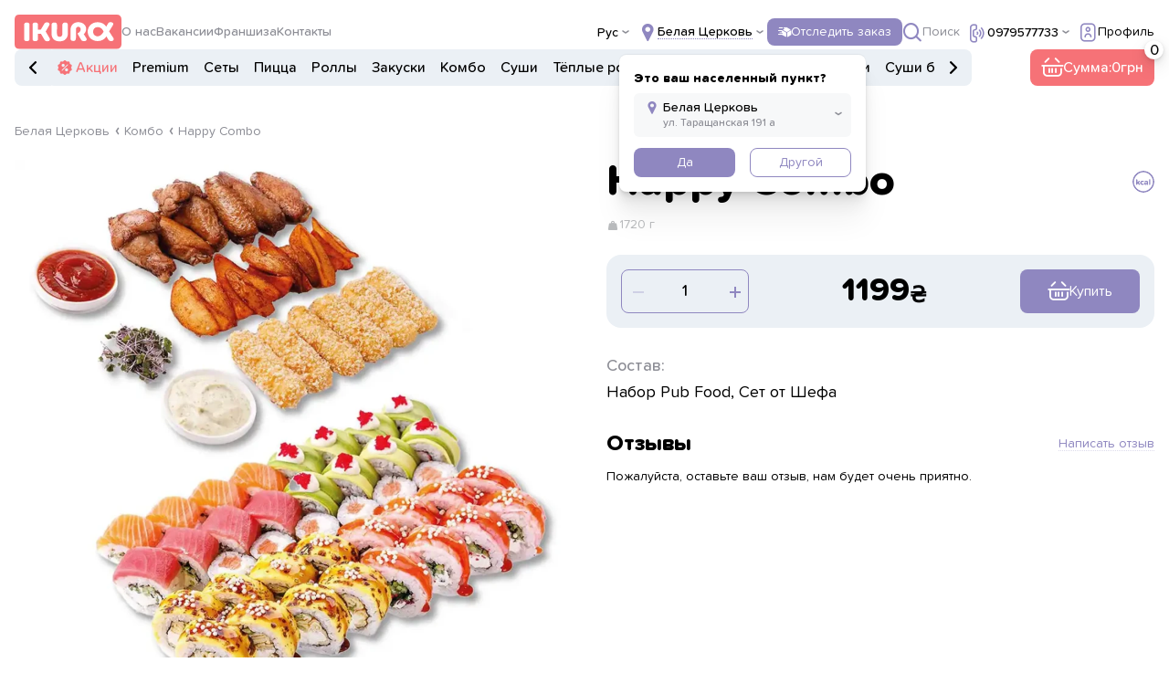

--- FILE ---
content_type: text/html; charset=UTF-8
request_url: https://ikura.ua/bila-tserkva/ru/product/happy-combo
body_size: 14621
content:
<!DOCTYPE html>
<html lang="ru">

<head>
    <meta charset="UTF-8">
    <meta name="format-detection" content="telephone=no">
    <meta name="viewport" content="width=device-width, initial-scale=1.0, maximum-scale=1, user-scalable=no">
    <title>ᐉ Happy Combo с доставкой ᐉ Белая Церковь — Ikura</title>
    <meta name="description" content="Happy Combo - доставка в г Белая Церковь ⚡ Вкусно ⚡ Быстро ⚡ Удобно ❤️ IKURA - вы не представляете, сколько здесь всего вкусного ✅ Звоните ☎ (097) 957 77 33">
    <meta name="keywords" content="">
    <meta name="google-site-verification" content="ooNzIKllGX1t-ppqoY-RyNG1sQK-ytKsadpcoRspKqQ"/>
    <meta name="facebook-domain-verification" content="b69ff08uf482as5dlenobhloqd29j6"/>

    <meta property="og:title" content="ᐉ Happy Combo с доставкой ᐉ Белая Церковь — Ikura">
    <meta property="og:type" content="website">
    <meta property="og:site_name" content="ikura.ua">
    <meta property="og:url"
          content="/bila-tserkva/ru/product/happy-combo">
    <meta property="og:description" content="Happy Combo - доставка в г Белая Церковь ⚡ Вкусно ⚡ Быстро ⚡ Удобно ❤️ IKURA - вы не представляете, сколько здесь всего вкусного ✅ Звоните ☎ (097) 957 77 33">
    <meta property="og:image" content="https://api.ikura.lg.ua/storage/products/original/eeccd9b0473cd1ea861d817323cd3730.webp"/>
    <meta property="og:img" content="https://api.ikura.lg.ua/storage/products/original/eeccd9b0473cd1ea861d817323cd3730.webp"/>
        <link rel="canonical" href="https://ikura.ua/bila-tserkva/ru/product/happy-combo"/>
        <link rel="alternate" hreflang="ru" href="https://ikura.ua/bila-tserkva/ru/product/happy-combo"/>
    <link rel="alternate" hreflang="en" href="https://ikura.ua/bila-tserkva/en/product/happy-combo"/>
    <link rel="alternate" hreflang="uk" href="https://ikura.ua/bila-tserkva/uk/product/happy-combo"/>
    <!-- <style>body{opacity: 0;}</style> -->
    <link rel="stylesheet" href="https://ikura.ua/css/style.css?_v=20240413200573">

    <link rel="shortcut icon" href="https://ikura.ua/img/icons/logo-purple.png">
    <link rel="stylesheet"
          href="https://cdn.jsdelivr.net/npm/@fancyapps/ui@5.0/dist/fancybox/fancybox.css?_v=20230413100428"/>
    <link href="https://unpkg.com/aos@2.3.1/dist/aos.css" rel="stylesheet">
    <script src="https://unpkg.com/aos@2.3.1/dist/aos.js"></script>

    <style >[wire\:loading], [wire\:loading\.delay], [wire\:loading\.inline-block], [wire\:loading\.inline], [wire\:loading\.block], [wire\:loading\.flex], [wire\:loading\.table], [wire\:loading\.grid], [wire\:loading\.inline-flex] {display: none;}[wire\:loading\.delay\.shortest], [wire\:loading\.delay\.shorter], [wire\:loading\.delay\.short], [wire\:loading\.delay\.long], [wire\:loading\.delay\.longer], [wire\:loading\.delay\.longest] {display:none;}[wire\:offline] {display: none;}[wire\:dirty]:not(textarea):not(input):not(select) {display: none;}input:-webkit-autofill, select:-webkit-autofill, textarea:-webkit-autofill {animation-duration: 50000s;animation-name: livewireautofill;}@keyframes livewireautofill { from {} }</style>
                        <!-- Google Tag Manager -->
<script>(function(w,d,s,l,i){w[l]=w[l]||[];w[l].push({'gtm.start':
new Date().getTime(),event:'gtm.js'});var f=d.getElementsByTagName(s)[0],
j=d.createElement(s),dl=l!='dataLayer'?'&l='+l:'';j.async=true;j.src=
'https://www.googletagmanager.com/gtm.js?id='+i+dl;f.parentNode.insertBefore(j,f);
})(window,document,'script','dataLayer','GTM-5JS23WR');</script>
<!-- End Google Tag Manager -->
                    <meta name="facebook-domain-verification" content="b69ff08uf482as5dlenobhloqd29j6" />
                    <meta name="google-site-verification" content="ooNzIKllGX1t-ppqoY-RyNG1sQK-ytKsadpcoRspKqQ" />
                
</head>

<body>
            <!-- Google Tag Manager (noscript) -->
<noscript><iframe src="https://www.googletagmanager.com/ns.html?id=GTM-5JS23WR"
height="0" width="0" style="display:none;visibility:hidden"></iframe></noscript>
<!-- End Google Tag Manager (noscript) -->
        <div class="wrapper">
                    <header wire:id="YsIxQKL0PmOsu6XqW4dh" wire:initial-data="{&quot;fingerprint&quot;:{&quot;id&quot;:&quot;YsIxQKL0PmOsu6XqW4dh&quot;,&quot;name&quot;:&quot;web.components.header&quot;,&quot;locale&quot;:&quot;ru&quot;,&quot;path&quot;:&quot;bila-tserkva\/ru\/product\/happy-combo&quot;,&quot;method&quot;:&quot;GET&quot;,&quot;v&quot;:&quot;acj&quot;},&quot;effects&quot;:{&quot;listeners&quot;:[]},&quot;serverMemo&quot;:{&quot;children&quot;:{&quot;l2672645976-0&quot;:{&quot;id&quot;:&quot;sW1Sw5lNBPOpZyvjstyw&quot;,&quot;tag&quot;:&quot;div&quot;}},&quot;errors&quot;:[],&quot;htmlHash&quot;:&quot;099bf4d5&quot;,&quot;data&quot;:{&quot;languages&quot;:[{&quot;name&quot;:&quot;uk&quot;,&quot;value&quot;:&quot;\u0423\u043a\u0440\u0430\u0457\u043d\u0441\u044c\u043a\u0438\u0439&quot;,&quot;label&quot;:&quot;\u0423\u043a\u0440\u0430\u0457\u043d\u0441\u044c\u043a\u0438\u0439&quot;,&quot;meta&quot;:{&quot;abr&quot;:&quot;\u0423\u043a\u0440&quot;}},{&quot;name&quot;:&quot;ru&quot;,&quot;value&quot;:&quot;\u0420\u043e\u0441\u0456\u0439\u0441\u044c\u043a\u0438\u0439&quot;,&quot;label&quot;:&quot;\u0420\u043e\u0441\u0456\u0439\u0441\u044c\u043a\u0438\u0439&quot;,&quot;meta&quot;:{&quot;abr&quot;:&quot;\u0420\u0443\u0441&quot;}}],&quot;currentCity&quot;:null,&quot;confirmCity&quot;:null,&quot;currentLocal&quot;:null},&quot;dataMeta&quot;:[],&quot;checksum&quot;:&quot;a568d646a8df6cf4f11781ff379fda0f239b9ab450c462301c24093924f778cf&quot;}}" class="header">
    <div class="header__container">
        <div class="header__top top">
            <div class="top__left">
                <div class="header__menu menu">
                    <button type="button" class="menu__icon icon-menu" aria-label="menu"></button>
                    <div class="menu__body">
                        <nav class="menu__nav">
                            <ul>
                                                                    <li class="menu__link menu__link--account _icon-arrow" data-popup="#account">
                                        <img src="/img/icons/LK.svg" alt="account">
                                    </li>
                                                                    <li class="menu__link">
                                        <a href="https://ikura.ua/bila-tserkva/ru/about">
                                            <img src="/img/icons/about.svg" alt="about">
                                            <p class="h3">О нас</p>
                                        </a>
                                    </li>
                                    <li class="menu__link">
                                        <a href="https://ikura.ua/bila-tserkva/ru/vacancies">
                                            <img src="/img/icons/vacency.svg" alt="vacancies">
                                            <p class="h3">Вакансии</p>
                                        </a>
                                    </li>
                                    <li class="menu__link">
                                        <a href="https://ikura.ua/bila-tserkva/ru/delivery">
                                            <img src="/img/icons/dost.svg" alt="delivery">
                                            <p class="h3">Доставка и оплата</p>
                                        </a>
                                    </li>
                                    <li class="menu__link">
                                        <a href="https://partners.ikura.ua/ru" target="_blank">
                                            <img src="/img/icons/fransh.svg" alt="francize">
                                            <p class="h3">Франшиза</p>
                                        </a>
                                    </li>
                                    <li class="menu__link">
                                        <a href="https://ikura.ua/bila-tserkva/ru/contact">
                                            <img src="/img/icons/cont.svg" alt="contacts">
                                            <p class="h3">Контакты</p>
                                        </a>
                                    </li>
                                    <li class="menu__link">
                                        <a href="https://ikura.ua/bila-tserkva/ru/polzovatelskoe-soglashenie">
                                            <img src="/img/icons/soglas.svg" alt="terms of use">
                                            <p class="h3">Пользовательское соглашение</p>
                                        </a>
                                    </li>
                                    <li class="menu__link">
                                        <a href="https://ikura.ua/bila-tserkva/ru/politika-konfidentsialnosti">
                                            <img src="/img/icons/confid.svg" alt="privacy policy">
                                            <p class="h3">Политика конфиденциальности</p>
                                        </a>
                                    </li>
                                                                </ul>
                        </nav>
                        <div class="menu__bottom">
                            <div class="menu__lang">
                                                                    <a href="https://ikura.ua/bila-tserkva/uk/product/happy-combo"
                                       class="menu__lang-btn
                                                                                   ">Укр</a>
                                                                    <a href="https://ikura.ua/bila-tserkva/ru/product/happy-combo"
                                       class="menu__lang-btn
                                                                                            active
                                                                                   ">Рус</a>
                                                            </div>
                        </div>
                    </div>
                </div>
                <a href="https://ikura.ua/bila-tserkva/ru"><img class="header__logo" src="/img/icons/logo.svg" alt="logo"></a>
            
            <!-- <a href="index.html" ><img class="header__logo" src="/img/icons/logo.svg" alt="logo"></a> -->
                <nav class="top__header-nav">
                    <ul>
                        <li class="top__header-link"><a href="https://ikura.ua/bila-tserkva/ru/about">О нас</a>
                        </li>
                        <li class="top__header-link"><a
                                href="https://ikura.ua/bila-tserkva/ru/vacancies">Вакансии</a></li>
                        <li class="top__header-link"><a href="https://partners.ikura.ua/ru"
                                                        target="_blank">Франшиза</a></li>
                        <li class="top__header-link"><a
                                href="https://ikura.ua/bila-tserkva/ru/contact">Контакты</a></li>
                    </ul>
                </nav>
            </div>

            <div class="top__right">
                <div class="top__selection-lang">
                    <button class="top__selection-title">Рус</button>
                    <div class="top__selection-body">
                                                                                    <a href="https://ikura.ua/bila-tserkva/uk/product/happy-combo">Укр</a>
                                                                                                                            </div>
                </div>
                <div class="top__town  open ">
                    <button value="Киев" class="top__selection-town _icon-place">
                        <span>Белая Церковь</span>
                    </button>
                    <div class="top__town-dropdown">
                        <div class="dropdown-title">Это ваш населенный пункт?</div>

                                                    <label class="dropdown-label _icon-place button-disagree" for="" style="cursor: pointer">
                                <input type="text" readonly value="Белая Церковь" style="cursor: pointer">
                                <input type="text" readonly value="ул. Таращанская 191 а" style="cursor: pointer">
                            </label>
                        
                        <div class="dropdown__buttons">
                            <button wire:click="setConfirmCity()" type="button"
                                    class="button button--violet _fw button-agree">Да</button>
                            <button type="button"
                                    class="button button--border _fw button-disagree">Другой</button>
                        </div>
                    </div>
                </div>
                <button type="button" class="button button--violet _icon-box top__track-order" data-popup="#trackOrder"
                        >
                    Отследить заказ
                </button>
                <a href="https://ikura.ua/bila-tserkva/ru/search-page"
                   class="top__search _icon-search"><span>Поиск</span></a>
                <div class="top__feedback _icon-phone">
                    <button class="top__selection-title">
                                                    <a href="tel:(097) 957-7733">0979577733</a>
                                            </button>
                    <div class="top__selection-body">
                                                    <a href="tel:(073) 131-9980" style="text-wrap: nowrap;">(073) 131-9980</a>
                                                                                            </div>
                </div>

                                    <button type="button" data-popup="#account" class="top__account _icon-account">
                        <span>Профиль</span></button>
                            </div>
        </div>
        <div class="header__bottom">
            <nav class="header__nav nav">
                <a class="menu-slider _icon-arrow left">
                </a>
                <a class="menu-slider _icon-arrow right">
                </a>
                <ul class="header__ul">

                    <li class="nav__li nav__li--action lg-ml-30">
                        <a class="nav__link nav__link--action _icon-sale" id="sale" href="https://ikura.ua/bila-tserkva/ru/sale">
                            Акции
                        </a>
                    </li>
                                            <li
                                                        class="nav__li"
                                                    ><a class="nav__link"
                            id="premium-menu"
                            href="https://ikura.ua/bila-tserkva/ru/category/premium-menu">Premium</a>
                        </li>
                                            <li
                                                        class="nav__li"
                                                    ><a class="nav__link"
                            id="nabory"
                            href="https://ikura.ua/bila-tserkva/ru/category/nabory">Сеты</a>
                        </li>
                                            <li
                                                        class="nav__li"
                                                    ><a class="nav__link"
                            id="pizza"
                            href="https://ikura.ua/bila-tserkva/ru/category/pizza">Пицца</a>
                        </li>
                                            <li
                                                        class="nav__li"
                                                    ><a class="nav__link"
                            id="rolly"
                            href="https://ikura.ua/bila-tserkva/ru/category/rolly">Роллы</a>
                        </li>
                                            <li
                                                        class="nav__li"
                                                    ><a class="nav__link"
                            id="zakuski"
                            href="https://ikura.ua/bila-tserkva/ru/category/zakuski">Закуски</a>
                        </li>
                                            <li
                                                        class="nav__li"
                                                    ><a class="nav__link"
                            id="kombo"
                            href="https://ikura.ua/bila-tserkva/ru/category/kombo">Комбо</a>
                        </li>
                                            <li
                                                        class="nav__li"
                                                    ><a class="nav__link"
                            id="sushi"
                            href="https://ikura.ua/bila-tserkva/ru/category/sushi">Суши</a>
                        </li>
                                            <li
                                                        class="nav__li"
                                                    ><a class="nav__link"
                            id="teplye-rolly"
                            href="https://ikura.ua/bila-tserkva/ru/category/teplye-rolly">Тёплые роллы</a>
                        </li>
                                            <li
                                                        class="nav__li"
                                                    ><a class="nav__link"
                            id="maki"
                            href="https://ikura.ua/bila-tserkva/ru/category/maki">Маки</a>
                        </li>
                                            <li
                                                        class="nav__li"
                                                    ><a class="nav__link"
                            id="supy"
                            href="https://ikura.ua/bila-tserkva/ru/category/supy">Супы</a>
                        </li>
                                            <li
                                                        class="nav__li"
                                                    ><a class="nav__link"
                            id="bouly"
                            href="https://ikura.ua/bila-tserkva/ru/category/bouly">Боулы</a>
                        </li>
                                            <li
                                                        class="nav__li"
                                                    ><a class="nav__link"
                            id="biznes-lanchi"
                            href="https://ikura.ua/bila-tserkva/ru/category/biznes-lanchi">Ланчи</a>
                        </li>
                                            <li
                                                        class="nav__li"
                                                    ><a class="nav__link"
                            id="susi-burgery"
                            href="https://ikura.ua/bila-tserkva/ru/category/susi-burgery">Суши бургеры</a>
                        </li>
                                            <li
                                                        class="nav__li"
                                                    ><a class="nav__link"
                            id="wok"
                            href="https://ikura.ua/bila-tserkva/ru/category/wok">WOK</a>
                        </li>
                                            <li
                                                        class="nav__li"
                                                    ><a class="nav__link"
                            id="burgery"
                            href="https://ikura.ua/bila-tserkva/ru/category/burgery">Бургеры</a>
                        </li>
                                            <li
                                                        class="nav__li"
                                                    ><a class="nav__link"
                            id="salaty"
                            href="https://ikura.ua/bila-tserkva/ru/category/salaty">Салаты</a>
                        </li>
                                            <li
                                                        class="nav__li"
                                                    ><a class="nav__link"
                            id="napitki"
                            href="https://ikura.ua/bila-tserkva/ru/category/napitki">Напитки</a>
                        </li>
                                            <li
                                                        class="nav__li"
                                                    ><a class="nav__link"
                            id="prochee"
                            href="https://ikura.ua/bila-tserkva/ru/category/prochee">Прочее</a>
                        </li>
                                    </ul>
            </nav>
            <div wire:id="sW1Sw5lNBPOpZyvjstyw" wire:initial-data="{&quot;fingerprint&quot;:{&quot;id&quot;:&quot;sW1Sw5lNBPOpZyvjstyw&quot;,&quot;name&quot;:&quot;web.components.top-cart-total&quot;,&quot;locale&quot;:&quot;ru&quot;,&quot;path&quot;:&quot;bila-tserkva\/ru\/product\/happy-combo&quot;,&quot;method&quot;:&quot;GET&quot;,&quot;v&quot;:&quot;acj&quot;},&quot;effects&quot;:{&quot;listeners&quot;:[&quot;updateTopCartTotal&quot;]},&quot;serverMemo&quot;:{&quot;children&quot;:[],&quot;errors&quot;:[],&quot;htmlHash&quot;:&quot;6685fc6c&quot;,&quot;data&quot;:{&quot;cartDataTotal&quot;:0,&quot;cartDataTotalQuantity&quot;:0},&quot;dataMeta&quot;:[],&quot;checksum&quot;:&quot;91f5d126c6c23b8f07f348839baf90e8592b11e3ad993fd05789a43ac78223cb&quot;}}">
    <div class="cart-button _icon-cart" data-popup="#cart">
        <input type="text" readonly value="0">
    </div>

    <div>
        <button type="button" class="button button--red _icon-cart top__cart">Сумма:<span>0</span>
            <input class="top__cart-quantity" type="text" readonly value="0">
        </button>
    </div>
</div>


<!-- Livewire Component wire-end:sW1Sw5lNBPOpZyvjstyw -->        </div>
    </div>
</header>
<div id="notOrdering" aria-hidden="false" class="popup newReview">
    <div class="popup__wrapper">
        <div class="popup__content">
            <p class="h4">По тех причинам не принимаем заказы с сайта, пожалуйста наберите оператора по удобному номеру</p>
        </div>
    </div>
</div>

<div id="notAvailable" aria-hidden="false" class="popup notAvailable">
    <div class="popup__wrapper">
        <div class="popup__content" style="width: auto;">
            <p class="h4">Недоступно для покупки</p>
        </div>
    </div>
</div>

<div id="anyDayPopup" aria-hidden="false" class="popup anyDayPopup">
    <div class="popup__wrapper">
        <div class="popup__content" style="    width: auto;
    padding: 30px;">
            <h4>1.01.2026 пацюємо з 14:00</h4>
        </div>
    </div>
</div>

<!-- Livewire Component wire-end:YsIxQKL0PmOsu6XqW4dh -->                <div style="flex: 1 1 auto">
            <main wire:id="uxhTfMvcva3I6cPdhNvM" wire:initial-data="{&quot;fingerprint&quot;:{&quot;id&quot;:&quot;uxhTfMvcva3I6cPdhNvM&quot;,&quot;name&quot;:&quot;web.product&quot;,&quot;locale&quot;:&quot;ru&quot;,&quot;path&quot;:&quot;bila-tserkva\/ru\/product\/happy-combo&quot;,&quot;method&quot;:&quot;GET&quot;,&quot;v&quot;:&quot;acj&quot;},&quot;effects&quot;:{&quot;listeners&quot;:[&quot;setTopping&quot;,&quot;setTopping2&quot;,&quot;setCountToppingUp&quot;,&quot;setCountToppingDown&quot;,&quot;forgetTopping&quot;]},&quot;serverMemo&quot;:{&quot;children&quot;:{&quot;l2428002659-2&quot;:{&quot;id&quot;:&quot;HtyXutL96gOaV5zXnZnK&quot;,&quot;tag&quot;:&quot;div&quot;}},&quot;errors&quot;:[],&quot;htmlHash&quot;:&quot;6c7847d3&quot;,&quot;data&quot;:{&quot;discountPrice&quot;:0,&quot;kcalInfo&quot;:[{&quot;title&quot;:&quot;\u0411\u0435\u043b\u043a\u0438&quot;,&quot;data&quot;:&quot;192.9&quot;},{&quot;title&quot;:&quot;\u0416\u0438\u0440\u044b&quot;,&quot;data&quot;:&quot;184.2&quot;},{&quot;title&quot;:&quot;\u0423\u0433\u043b\u0435\u0432\u043e\u0434\u044b&quot;,&quot;data&quot;:&quot;324.9&quot;}],&quot;constituents&quot;:true,&quot;toppings&quot;:false,&quot;toppings2&quot;:false,&quot;composition&quot;:0,&quot;quantity&quot;:1,&quot;countTopping&quot;:0,&quot;toppingsAdditions&quot;:[],&quot;product&quot;:{&quot;id&quot;:1577,&quot;category_id&quot;:143,&quot;count_related&quot;:2,&quot;name&quot;:&quot;Happy Combo&quot;,&quot;h1&quot;:null,&quot;title&quot;:null,&quot;description&quot;:null,&quot;content&quot;:null,&quot;consist&quot;:&quot;\u041d\u0430\u0431\u043e\u0440 Pub Food, \u0421\u0435\u0442 \u043e\u0442 \u0428\u0435\u0444\u0430&quot;,&quot;slug&quot;:&quot;happy-combo&quot;,&quot;is_pizza&quot;:0,&quot;is_hot&quot;:0,&quot;new&quot;:0,&quot;is_vegetarian&quot;:0,&quot;measure_type&quot;:0,&quot;size&quot;:&quot;1720&quot;,&quot;size_40&quot;:&quot;0&quot;,&quot;proteins&quot;:&quot;192.9&quot;,&quot;proteins_40&quot;:&quot;0.0&quot;,&quot;fats&quot;:&quot;184.2&quot;,&quot;fats_40&quot;:&quot;0.0&quot;,&quot;carbohydrates&quot;:&quot;324.9&quot;,&quot;carbohydrates_40&quot;:&quot;0.0&quot;,&quot;calories&quot;:&quot;3636.6&quot;,&quot;calories_40&quot;:&quot;0.0&quot;,&quot;cat_slug&quot;:&quot;kombo&quot;,&quot;cat_name&quot;:&quot;\u041a\u043e\u043c\u0431\u043e&quot;,&quot;cached_weight&quot;:&quot;1720.00&quot;,&quot;cached_weight_40&quot;:&quot;0.00&quot;,&quot;sales&quot;:null,&quot;is_available_for_purchase&quot;:1,&quot;percent&quot;:null,&quot;price&quot;:&quot;1199&quot;,&quot;price_30&quot;:&quot;0&quot;,&quot;price_40&quot;:&quot;0&quot;,&quot;image&quot;:&quot;eeccd9b0473cd1ea861d817323cd3730.webp&quot;},&quot;prodType&quot;:null,&quot;prodCategory&quot;:{&quot;id&quot;:143,&quot;slug&quot;:&quot;kombo&quot;,&quot;name&quot;:&quot;\u041a\u043e\u043c\u0431\u043e&quot;},&quot;productComposition&quot;:0,&quot;prodUrl&quot;:&quot;https:\/\/ikura.ua\/bila-tserkva\/ru\/product\/happy-combo&quot;,&quot;product_id&quot;:1577,&quot;total_price&quot;:1199,&quot;item_price&quot;:&quot;1199&quot;},&quot;dataMeta&quot;:[],&quot;checksum&quot;:&quot;8129a5cf21ad2421c82f2c4ccf8fca9e8b9c63f7cebd838f9909aa597a5927be&quot;}}" class="page product combo">
    <div class="product__container">
        <nav aria-label="breadcrumb">
            <ol class="breadcrumb">
                <li class="breadcrumb-item active"><a href="https://ikura.ua/bila-tserkva/ru">Белая Церковь</a></li>
                <li class="breadcrumb-item active"><a
                        href="https://ikura.ua/bila-tserkva/ru/category/kombo">Комбо</a>
                </li>
                <li class="breadcrumb-item active">Happy Combo</li>
            </ol>
        </nav>
        <div class="product__block">
            <div class="product__img">
                <div class="stickers">

                    
                                    </div>
                
                
                                                            <picture>
                            <source srcset="https://ikura.ua/image-convert/webp/eeccd9b0473cd1ea861d817323cd3730.webp/900" type="image/webp">
                            <img class="product__main-foto" src="https://ikura.ua/image-convert/resize/eeccd9b0473cd1ea861d817323cd3730.webp/900" alt="Happy Combo"></picture>
                                                </div>

            <div id="kcal" aria-hidden="true" class="popup kcal" wire:ignore.self>
    <div class="popup__wrapper">
        <div class="popup__content">
            <button data-close type="button" class="popup__close"></button>
            <h2>Пищевая ценность блюда</h2>
            <div class="product__weight _icon-kg">1720.00 г</div>
            <div class="kcal__info-block">
                                    <div class="kcal__info">
                        <div class="kcal__index">Білки</div>
                        <div class="kcal__data">192.9<span>г</span></div>
                    </div>
                                    <div class="kcal__info">
                        <div class="kcal__index">Жири</div>
                        <div class="kcal__data">184.2<span>г</span></div>
                    </div>
                                    <div class="kcal__info">
                        <div class="kcal__index">Вуглеводи</div>
                        <div class="kcal__data">324.9<span>г</span></div>
                    </div>
                            </div>
            <div class="kcal__bottom">
                <h2>Ккал:</h2>
                <div class="kcal__kcal">3636.6</div>
            </div>
        </div>
    </div>
</div>

            <div class="product__info">
                <div class="product__top">
                    <h1>Happy Combo</h1>
                    <button onclick="openKkal()">
                        <img src="/img/icons/kcal.svg" alt="kcal">
                    </button>
                </div>
                <div class="product__weight _icon-kg" style="
                    margin-top: 15px;
    display: flex;
    align-items: center;
    gap: 6px;
    color: rgb(185, 187, 189);
    margin-bottom: 16px;">1720 г</div>

                
                <div class="product__actions">
                    <div class="quantity quantity--product" data-quantity>
                        <button wire:click="decrementQuantity" type="button" title="Plus quantity"
                                class="quantity__button quantity__button--product disabled"
                                data-quantity-minus></button>
                        <input wire:model="quantity" type="number" min="1" data-quantity-value
                               class="quantity__input quantity__input--product" value="">
                        <button wire:click="incrementQuantity" type="button" data-quantity-plus title="Minus quantity"
                                class="quantity__button quantity__button--product quantity__button_plus"></button>
                    </div>

                                            <p class="h2 product__price">1199</p>
                                                                                            <div>
                                <button wire:click="addToCart(1577)"
                                        class="button button--violet open-cart-warning-modal _icon-cart"
                                        name="add-to-cart">
                       <span>
                            Купить
                       </span>
                                </button>
                            </div>
                                            
                </div>

                                    <div class="product__components">
                        <h4>Состав:</h4>
                        <div class="product__components-list">Набор Pub Food, Сет от Шефа</div>
                    </div>
                
                
                
                

                
                
                <div wire:id="HtyXutL96gOaV5zXnZnK" wire:initial-data="{&quot;fingerprint&quot;:{&quot;id&quot;:&quot;HtyXutL96gOaV5zXnZnK&quot;,&quot;name&quot;:&quot;web.components.product-reviews&quot;,&quot;locale&quot;:&quot;ru&quot;,&quot;path&quot;:&quot;bila-tserkva\/ru\/product\/happy-combo&quot;,&quot;method&quot;:&quot;GET&quot;,&quot;v&quot;:&quot;acj&quot;},&quot;effects&quot;:{&quot;listeners&quot;:[&quot;SetPhoneInputMask&quot;]},&quot;serverMemo&quot;:{&quot;children&quot;:[],&quot;errors&quot;:[],&quot;htmlHash&quot;:&quot;edfbd1e1&quot;,&quot;data&quot;:{&quot;image&quot;:null,&quot;rating&quot;:5,&quot;name&quot;:null,&quot;email&quot;:null,&quot;phone&quot;:null,&quot;text&quot;:null,&quot;catalog_id&quot;:1577,&quot;close_newReview&quot;:false},&quot;dataMeta&quot;:[],&quot;checksum&quot;:&quot;ed5f45fca1da8c17c1e8d6e612503e91cf37f791da0755c318c806a6639aa3c3&quot;}}" class="product__reviews">
    <div class="product__reviews-top">
        <h2>Отзывы</h2>
        <button class="product__new-review" data-popup="#newReview">Написать отзыв</button>
    </div>

    <div class="product__review-block">
                  <p>Пожалуйста, оставьте ваш отзыв, нам будет очень приятно.</p>
          
</div>


<div id="newReview" aria-hidden="false" class="popup newReview" wire:ignore.self>
    <div class="popup__wrapper">
        <div class="popup__content">
            <button data-close type="button" class="popup__close"></button>
            <p class="h2">Написать отзыв</p>
            <form wire:submit.prevent="saveReview()" class="newReview__form" data-dev data-goto-error data-popup-message="#form-message">
                <div class="newReview__form-top">
                    <div class="newReview__actions">
                        <div class="form__label">Ваша оценка:</div>
                        <div class="rating rating_set">
                            <div class="rating__body">
                                <div class="rating__active"></div>
                                <div class="rating__items">
                                    <input wire:model="rating" type="radio" class="rating__item" value="1" name="rating">
                                    <input wire:model="rating" type="radio" class="rating__item" value="2" name="rating">
                                    <input wire:model="rating" type="radio" class="rating__item" value="3" name="rating">
                                    <input wire:model="rating" type="radio" class="rating__item" value="4" name="rating">
                                    <input wire:model="rating" type="radio" class="rating__item" value="5" name="rating">
                                </div>
                                                            </div>
                            <div class="rating__value">5</div>
                        </div>
                    </div>
                    <label class="review__addFile">
                        <input wire:model="image" class="review__item" type="file">
                        <span class="review__file-name">Добавить фото</span>
                                            </label>
                    <label class="popup__label">
                        <input wire:model.lazy="name" class="popup__input" type="text"  placeholder="Имя">
                                            </label>
                    <label class="popup__label">
                        <input wire:model.lazy="email" class="popup__input" id="review_id" type="email" placeholder="e-mail">
                                            </label>
                    <label class="popup__label" >
                        <input wire:model.lazy="phone" class="popup__input" id="review-tel" type="tel" placeholder="Телефон">
                                            </label>
                    <label class="popup__label" >
                        <textarea wire:model.lazy="text" class="popup__textarea popup__textarea--newReview" placeholder="Комментарий"></textarea>
                                            </label>
                </div>



                <button type="submit" class="button button--violet _fw">
                  Отправить отзыв
                </button>




            </form>
        </div>
    </div>
</div>

<!-- Livewire Component wire-end:HtyXutL96gOaV5zXnZnK -->            </div>
        </div>
    </div>
</main>
<style>
    #kcal.popup_show {
        background: #00000061;
    }
</style>
<script>
    function openKkal() {
        document.getElementById('kcal').classList.add('popup_show')
    }

    let popup__wrapper = document.querySelector('#kcal');
    if (popup__wrapper) {
        popup__wrapper.addEventListener('click', function (e) {
            // console.log(popup__wrapper.classList.contains('popup__content'))
            document.getElementById('kcal').classList.remove('popup_show')
        })
    }
    let popup__close = document.querySelector('.popup__close');
    if (popup__close) {
        popup__close.addEventListener('click', function () {
            document.getElementById('kcal').classList.remove('popup_show')
        })
    }
    let productImage = document.querySelector('.product__img')
    productImage.style.minHeight = productImage.offsetWidth + 'px';
</script>

<!-- Livewire Component wire-end:uxhTfMvcva3I6cPdhNvM -->
        </div>

                    <footer wire:id="BpM0NwPLxvIWZl5Ywnws" wire:initial-data="{&quot;fingerprint&quot;:{&quot;id&quot;:&quot;BpM0NwPLxvIWZl5Ywnws&quot;,&quot;name&quot;:&quot;web.components.footer&quot;,&quot;locale&quot;:&quot;ru&quot;,&quot;path&quot;:&quot;bila-tserkva\/ru\/product\/happy-combo&quot;,&quot;method&quot;:&quot;GET&quot;,&quot;v&quot;:&quot;acj&quot;},&quot;effects&quot;:{&quot;listeners&quot;:[]},&quot;serverMemo&quot;:{&quot;children&quot;:[],&quot;errors&quot;:[],&quot;htmlHash&quot;:&quot;3f3be5ab&quot;,&quot;data&quot;:[],&quot;dataMeta&quot;:[],&quot;checksum&quot;:&quot;a25752a1f54720057e8113d8508b2f864e1ecccc0d087a2df0a3d3990281feab&quot;}}" class="footer">
    <div class="footer__container">
        <div class="footer__top">
            <div class="footer__col">
                <a href="https://ikura.ua/bila-tserkva/ru">
                    <div class="footer__logo"></div>
                </a>
                <a class="footer__app" target="_blank" href="https://apps.apple.com/ua/app/ikura-%D0%B4%D0%BE%D1%81%D1%82%D0%B0%D0%B2%D0%BA%D0%B0-%D1%81%D1%83%D1%88%D1%96-%D1%82%D0%B0-%D0%BF%D1%96%D1%86%D0%B8/id1610545409?l=uk" data-da=".footer__apps,767,1"><img src="/img/App-Store.svg"
                                                                                   alt="add App-Store"></a>
                <a class="footer__app" target="_blank" href="https://play.google.com/store/apps/details?id=ua.ikura.app" data-da=".footer__apps,767,2"><img src="/img/Google-Play.svg"
                                                                                   alt="add Google-Play"></a>
            </div>
            <div class="footer__col footer__col--menu">
                <div class="footer__icura-menu">
                    <div class="footer__menu-title">Икура</div>
                    <ul>
                        <li><a href="https://ikura.ua/bila-tserkva/ru/about">О нас</a></li>
                        <li><a href="https://ikura.ua/bila-tserkva/ru/vacancies">Вакансии</a></li>
                        <li><a href="https://ikura.ua/bila-tserkva/ru/delivery">Доставка и оплата</a></li>
                        <li><a href="https://partners.ikura.ua/ru" target="_blank">Франшиза</a></li>
                                                <li><a href="https://ikura.ua/bila-tserkva/ru/contact">Контакты</a></li>
                        <li>
                            <a href="https://ikura.ua/bila-tserkva/ru/polzovatelskoe-soglashenie">Пользовательское соглашение</a>
                        </li>
                        <li>
                            <a href="https://ikura.ua/bila-tserkva/ru/politika-konfidentsialnosti">Политика конфиденциальности</a>
                        </li>
                    </ul>
                </div>
                <div class="footer__menu">
                    <div class="footer__menu-title">Меню</div>
                    <div class="footer__menu-nav">
                                                    <ul>
                                                                    <li><a id="premium-menu"
                                           href="https://ikura.ua/bila-tserkva/ru/category/premium-menu">Premium</a>
                                    </li>
                                                                    <li><a id="nabory"
                                           href="https://ikura.ua/bila-tserkva/ru/category/nabory">Сеты</a>
                                    </li>
                                                                    <li><a id="pizza"
                                           href="https://ikura.ua/bila-tserkva/ru/category/pizza">Пицца</a>
                                    </li>
                                                                    <li><a id="rolly"
                                           href="https://ikura.ua/bila-tserkva/ru/category/rolly">Роллы</a>
                                    </li>
                                                                    <li><a id="zakuski"
                                           href="https://ikura.ua/bila-tserkva/ru/category/zakuski">Закуски</a>
                                    </li>
                                                                    <li><a id="kombo"
                                           href="https://ikura.ua/bila-tserkva/ru/category/kombo">Комбо</a>
                                    </li>
                                                            </ul>
                                                    <ul>
                                                                    <li><a id="sushi"
                                           href="https://ikura.ua/bila-tserkva/ru/category/sushi">Суши</a>
                                    </li>
                                                                    <li><a id="teplye-rolly"
                                           href="https://ikura.ua/bila-tserkva/ru/category/teplye-rolly">Тёплые роллы</a>
                                    </li>
                                                                    <li><a id="maki"
                                           href="https://ikura.ua/bila-tserkva/ru/category/maki">Маки</a>
                                    </li>
                                                                    <li><a id="supy"
                                           href="https://ikura.ua/bila-tserkva/ru/category/supy">Супы</a>
                                    </li>
                                                                    <li><a id="bouly"
                                           href="https://ikura.ua/bila-tserkva/ru/category/bouly">Боулы</a>
                                    </li>
                                                                    <li><a id="biznes-lanchi"
                                           href="https://ikura.ua/bila-tserkva/ru/category/biznes-lanchi">Ланчи</a>
                                    </li>
                                                            </ul>
                                                    <ul>
                                                                    <li><a id="susi-burgery"
                                           href="https://ikura.ua/bila-tserkva/ru/category/susi-burgery">Суши бургеры</a>
                                    </li>
                                                                    <li><a id="wok"
                                           href="https://ikura.ua/bila-tserkva/ru/category/wok">WOK</a>
                                    </li>
                                                                    <li><a id="burgery"
                                           href="https://ikura.ua/bila-tserkva/ru/category/burgery">Бургеры</a>
                                    </li>
                                                                    <li><a id="salaty"
                                           href="https://ikura.ua/bila-tserkva/ru/category/salaty">Салаты</a>
                                    </li>
                                                                    <li><a id="napitki"
                                           href="https://ikura.ua/bila-tserkva/ru/category/napitki">Напитки</a>
                                    </li>
                                                                    <li><a id="prochee"
                                           href="https://ikura.ua/bila-tserkva/ru/category/prochee">Прочее</a>
                                    </li>
                                                            </ul>
                                            </div>
                </div>
            </div>
            <div class="footer__col footer__col--contacts">
                <div class="footer__contacts">
                    <div class="footer__menu-title">Контакты</div>
                                            <a class="footer__tel"
                           href="tel:(097) 957-7733">(097) 957-7733</a>
                                                                <a class="footer__tel"
                           href="tel:(073) 131-9980">(073) 131-9980</a>
                                                                                <a class="footer__email" href="/cdn-cgi/l/email-protection#d5"></a>
                    <div class="footer__social-links">
                                                    <a href="https://www.facebook.com/profile.php?id=100081311134324" target="_blank" class="footer__social-link _icon-facebook"></a>
                                                                            <a href="https://instagram.com/ikura_bila_tserkva?igshid=YmMyMTA2M2Y=" target="_blank" class="footer__social-link _icon-instagram"></a>
                                            </div>
                </div>
                <button type="button"
                        class="button button--border _icon-review btn__add-feedback" data-popup="#newComplaint">Оставить отзыв</button>
            </div>
        </div>
        <div class="footer__apps"></div>
        <div class="footer__bottom">
            <span>© 2022 Ikura Доставка суши и пиццы. С любовью для вас, Икура ;-)</span>
        </div>
    </div>
</footer>

<!-- Livewire Component wire-end:BpM0NwPLxvIWZl5Ywnws -->            <div wire:id="7NZs6dPSKKTvtre1Fmbm" wire:initial-data="{&quot;fingerprint&quot;:{&quot;id&quot;:&quot;7NZs6dPSKKTvtre1Fmbm&quot;,&quot;name&quot;:&quot;web.components.select-town&quot;,&quot;locale&quot;:&quot;ru&quot;,&quot;path&quot;:&quot;bila-tserkva\/ru\/product\/happy-combo&quot;,&quot;method&quot;:&quot;GET&quot;,&quot;v&quot;:&quot;acj&quot;},&quot;effects&quot;:{&quot;listeners&quot;:[&quot;setSelect&quot;]},&quot;serverMemo&quot;:{&quot;children&quot;:[],&quot;errors&quot;:[],&quot;htmlHash&quot;:&quot;dc4daafa&quot;,&quot;data&quot;:{&quot;cityId&quot;:&quot;bila-tserkva&quot;,&quot;addressId&quot;:null,&quot;maps&quot;:null,&quot;favorite&quot;:[4,7,10,11,18],&quot;cityFromSelect&quot;:null,&quot;isOpen&quot;:true},&quot;dataMeta&quot;:[],&quot;checksum&quot;:&quot;31cdddd9c5f59ced78678053fdc8f1d14f655e1545baa1c32188a253ef7023f2&quot;}}" class="select-town " id="select-town">
    <form class="select-town__container" wire:submit.prevent="setCityFromSelect()">
        <div class="select-town__title">Выберите город</div>
        <div class="select-town__buttons-town">
                                                                                                                                    <div class="options__item">
                        <input id="o_3" class="options__input" type="radio" value="Киев" name="town">
                        <label for="o_3" class="options__label">
                            <a href="https://ikura.ua/kiev/ru?remove_session=1"
                               class="options__text">Киев</a>
                        </label>
                    </div>
                                                                                                                        <div class="options__item">
                        <input id="o_6" class="options__input" type="radio" value="Киев" name="town">
                        <label for="o_6" class="options__label">
                            <a href="https://ikura.ua/sumy/ru?remove_session=1"
                               class="options__text">Сумы</a>
                        </label>
                    </div>
                                                                                                                        <div class="options__item">
                        <input id="o_9" class="options__input" type="radio" value="Киев" name="town">
                        <label for="o_9" class="options__label">
                            <a href="https://ikura.ua/chernihiv/ru?remove_session=1"
                               class="options__text">Чернигов</a>
                        </label>
                    </div>
                                                                                                                                                                                                                                                                                                                                                                                                                                                                                                                                                                                                                                                                                                                                                                </div>
        <select wire:model="cityId" data-default id="cityId" class="select-town__towns custom-select" name="towns"
                data-class-modif="form">
                                                                                                <option value="shostka" >Шостка</option>
                                                                                                                <option value="kiev" >Киев</option>
                                                                                                                <option value="kramatorsk" >Краматорск</option>
                                                                                    <option value="sumy" >Сумы</option>
                                                                                                                                            <option value="chernihiv" >Чернигов</option>
                                                                                                                <option value="kremenchuk" >Кременчуг</option>
                                                                                                                <option value="konotop" >Конотоп</option>
                                                                                    <option value="kryvyi-rih" >Кривой Рог</option>
                                                                                                                                            <option value="kropyvnytskyi" >Кропивницкий</option>
                                                                                    <option value="bila-tserkva"  selected >Белая Церковь</option>
                                                                                    <option value="gorishnie_plavni" >Горишние Плавни</option>
                                                                                    <option value="pavlograd" >Павлоград</option>
                                                                                    <option value="oleksandriya" >Александрия</option>
                                                                                    <option value="vinnitsa" >Винница</option>
                                                                                                                                            <option value="kamenskoe" >Каменское</option>
                                                                                    <option value="mykolayiv" >Николаев</option>
                                                                                    <option value="zhytomyr" >Житомир</option>
                                                                                    <option value="obuhiv" >Обухов</option>
                                                                                    <option value="dnipro" >Днепр</option>
                                                                                                                <option value="kharkiv" >Харьков</option>
                                                                                                                <option value="khmelnytskyi" >Хмельницкий</option>
                                                                                    <option value="chornomorsk" >Черноморск</option>
                                    </select>
                        
        <button type="submit" class="button button--violet _fw "
                style="margin-top: 10px;">Подтвердить адрес</button>
    </form>
    <button type="button" class="select-town__close"></button>
</div>

<!-- Livewire Component wire-end:7NZs6dPSKKTvtre1Fmbm -->            </div>
            <div wire:id="jsBfVNj4zgSFp0n3vxlR" wire:initial-data="{&quot;fingerprint&quot;:{&quot;id&quot;:&quot;jsBfVNj4zgSFp0n3vxlR&quot;,&quot;name&quot;:&quot;web.components.account&quot;,&quot;locale&quot;:&quot;ru&quot;,&quot;path&quot;:&quot;bila-tserkva\/ru\/product\/happy-combo&quot;,&quot;method&quot;:&quot;GET&quot;,&quot;v&quot;:&quot;acj&quot;},&quot;effects&quot;:{&quot;listeners&quot;:[]},&quot;serverMemo&quot;:{&quot;children&quot;:[],&quot;errors&quot;:[],&quot;htmlHash&quot;:&quot;2b460d58&quot;,&quot;data&quot;:{&quot;login&quot;:null,&quot;password&quot;:null,&quot;remember&quot;:null},&quot;dataMeta&quot;:[],&quot;checksum&quot;:&quot;78b14c03564ba3f0fec62c48e861b62202c3414fbd45a2005f2e9c371c75d6a7&quot;}}" id="account" aria-hidden="true" class="popup popup-account" wire:ignore.self>
    <div class="popup__wrapper">
        <div class="popup__content">
            <button data-close type="button" class="popup__close"></button>
            <p class="h2">Войти</p>
            <form wire:submit.prevent="login">
                <div class="input-group popup__label mb-3">

                    <input wire:model.lazy="login" type="text" class="popup__input" id="account" data-required
                           placeholder="Укажите e-mail или телефон">
                                    </div>
                <div class="input-group popup__label mb-3">
                    <input wire:model.lazy="password" type="password" class="popup__input" id="account-password"
                           data-required placeholder="Введите пароль">
                                    </div>
                <div class="popup-account__actions">
                    <div class="checkbox">
                        <input wire:model="remember" id="c_3" data-error="Помилка" class="checkbox__input"
                               type="checkbox" value="1">
                        <label for="c_3" class="checkbox__label"><span
                                class="checkbox__text">Запомнить меня</span></label>
                    </div>
                    <button type="button" data-popup="#remindPassword">Напомнить пароль</button>
                </div>
                <button type="submit"
                        class="popup__account-btn button button--violet _fw">Войти</button>
            </form>
            <div class="popup-account__login">Войти с помощью</div>
            <div class="popup-account__socialLinks">

                <a href="https://ikura.ua/bila-tserkva/ru/google/oauth" class="popup-account__link popup-account__link--google">Google</a>
            </div>
            <div class="popup-account__bottom">
                <button type="button" data-popup="#registration">Регистрация</button>
            </div>
        </div>
    </div>
</div>

<!-- Livewire Component wire-end:jsBfVNj4zgSFp0n3vxlR -->        <div wire:id="DaNYTdTRDzaOgch4MvvX" wire:initial-data="{&quot;fingerprint&quot;:{&quot;id&quot;:&quot;DaNYTdTRDzaOgch4MvvX&quot;,&quot;name&quot;:&quot;web.components.registration&quot;,&quot;locale&quot;:&quot;ru&quot;,&quot;path&quot;:&quot;bila-tserkva\/ru\/product\/happy-combo&quot;,&quot;method&quot;:&quot;GET&quot;,&quot;v&quot;:&quot;acj&quot;},&quot;effects&quot;:{&quot;listeners&quot;:[&quot;SetPhoneInputMask&quot;]},&quot;serverMemo&quot;:{&quot;children&quot;:[],&quot;errors&quot;:[],&quot;htmlHash&quot;:&quot;487e529f&quot;,&quot;data&quot;:{&quot;name&quot;:null,&quot;phone&quot;:null,&quot;email&quot;:null,&quot;password&quot;:null,&quot;password_confirmation&quot;:null,&quot;approve&quot;:null,&quot;viewCodeConfirmation&quot;:false,&quot;codeConfirmation&quot;:null,&quot;code&quot;:null,&quot;errorCode&quot;:false},&quot;dataMeta&quot;:[],&quot;checksum&quot;:&quot;29ed4ba205511aca9f174dce27fec41b6006e77d6acff1680729f27f01db1268&quot;}}" id="registration" aria-hidden="true" class="popup popup-account" wire:ignore.self>
    <div class="popup__wrapper">
        <div class="popup__content">
            <button data-close type="button" class="popup__close"></button>
            <p class="h2">Регистрация</p>
                            <form wire:submit.prevent="sendCode">
                            <label class="popup__label">
                    <input wire:model.defer="name" type="text" class="popup__input"
                           placeholder="Ваше Имя">
                                    </label>
                <label wire:ignore class="popup__label">
                    <input type="tel" class="popup__input"
                           id="registration-tel"
                           placeholder="Номер телефона" value="">
                                    </label>
                <label class="popup__label">
                    <input wire:model.defer="email" type="email" class="popup__input" id="registration__email"
                           placeholder="e-mail">
                                    </label>
                <label for="registration__password" class="popup__label">
                    <input wire:model.defer="password" type="password" class="popup__input" id="registration__password"
                           placeholder="Придумайте пароль">
                    <span class="form__viewpass ico-eye"></span>
                                    </label>
                <label for="registration__password-repeat" class="popup__label">
                    <input wire:model.defer="password_confirmation" type="password" class="popup__input"
                           id="registration__password-repeat" data-required placeholder="Повторите пароль">
                    <span class="form__viewpass ico-eye"></span>
                </label>
                <div class="popup-account__actions">
                    <div class="checkbox">
                        <input wire:model.defer="approve" id="c_4" data-error="Помилка" class="checkbox__input"
                               type="checkbox" value="1">
                        <label for="c_4" class="checkbox__label">
                            <span class="checkbox__text">
                                                                    Я принимаю <a href="https://ikura.ua/bila-tserkva/ru/polzovatelskoe-soglashenie" target="_blank">Условия пользовательского соглашения</a>
                                                            </span>
                        </label>
                    </div>
                </div>
                                    <button type="submit" class="popup__account-btn button button--violet _fw">Зарегистрироваться</button>
                
            </form>
            <div class="popup-account__login">зарегистрироваться с помощью</div>
            <div class="popup-account__socialLinks">

                <a href="https://ikura.ua/bila-tserkva/ru/google/oauth" class="popup-account__link popup-account__link--google">Google</a>
            </div>
            <div class="popup-account__bottom">
                <button type="button" data-popup="#account">Войти</button>
            </div>
        </div>
    </div>
</div>

<!-- Livewire Component wire-end:DaNYTdTRDzaOgch4MvvX -->        <div wire:id="Ea3RGomTKQiRNMx6iKqT" wire:initial-data="{&quot;fingerprint&quot;:{&quot;id&quot;:&quot;Ea3RGomTKQiRNMx6iKqT&quot;,&quot;name&quot;:&quot;web.components.remind-password&quot;,&quot;locale&quot;:&quot;ru&quot;,&quot;path&quot;:&quot;bila-tserkva\/ru\/product\/happy-combo&quot;,&quot;method&quot;:&quot;GET&quot;,&quot;v&quot;:&quot;acj&quot;},&quot;effects&quot;:{&quot;listeners&quot;:[&quot;SetPhoneInputMask&quot;]},&quot;serverMemo&quot;:{&quot;children&quot;:[],&quot;errors&quot;:[],&quot;htmlHash&quot;:&quot;29aeea57&quot;,&quot;data&quot;:{&quot;phone&quot;:null,&quot;code&quot;:null,&quot;validCode&quot;:null,&quot;openChangePassword&quot;:false},&quot;dataMeta&quot;:[],&quot;checksum&quot;:&quot;5a781429adeef904d9cd07208581de77467a0d54dd7b514c69ed17ae91797344&quot;}}" id="remindPassword" aria-hidden="true" class="popup popup-account remindPassword" wire:ignore.self>
    <div class="popup__wrapper">
        <div class="popup__content">
            <button data-close type="button" class="popup__close"></button>
            <p class="h2">Напомнить пароль</p>
            <p>Для восстановления пароля, введите телефон, указаный при регистрации</p>
                                        <form wire:submit.prevent="remind">
                    <div wire:ignore>
                        <input wire:model="phone" id="remind-phone" type="tel" class="popup__input" data-required
                               placeholder="Телефон">
                    </div>
                    <button type="submit"
                            class="popup__account-btn button button--violet _fw">Восстановить</button>
                    
                </form>
                        <div class="popup-account__bottom">
                <button type="button" data-popup="#account">Войти</button>
            </div>
        </div>
    </div>
</div>

<!-- Livewire Component wire-end:Ea3RGomTKQiRNMx6iKqT -->        <div wire:id="v5SJ0xnCScWytrCcevCp" wire:initial-data="{&quot;fingerprint&quot;:{&quot;id&quot;:&quot;v5SJ0xnCScWytrCcevCp&quot;,&quot;name&quot;:&quot;web.components.new-password&quot;,&quot;locale&quot;:&quot;ru&quot;,&quot;path&quot;:&quot;bila-tserkva\/ru\/product\/happy-combo&quot;,&quot;method&quot;:&quot;GET&quot;,&quot;v&quot;:&quot;acj&quot;},&quot;effects&quot;:{&quot;listeners&quot;:[&quot;updatePassword&quot;]},&quot;serverMemo&quot;:{&quot;children&quot;:[],&quot;errors&quot;:[],&quot;htmlHash&quot;:&quot;9b5411b3&quot;,&quot;data&quot;:{&quot;code&quot;:null,&quot;validCode&quot;:null},&quot;dataMeta&quot;:[],&quot;checksum&quot;:&quot;43a10ca151936cee86294efd58e99075ad60f87b0df72af27ae5b491569073cc&quot;}}" id="newPassword" aria-hidden="true" class="popup popup-account remindPassword" wire:ignore.self>
    <div class="popup__wrapper">
        <div class="popup__content">
            <button data-close type="button" class="popup__close"></button>
            <p class="h2">Войти</p>
            <p>Код с SMS, присланный на <span>+380999999999</span></p>
            <form wire:submit.prevent="setpassword()">
                <input wire:model.lazy="code" type="text" class="popup__input" data-required placeholder="Временный код">
                <button type="submit" class="popup__account-btn button button--violet _fw">Войти</button>
            </form>
            <div class="popup-account__actions">
                <button type="button" class="link">Выслать код еще раз</button>
                <button type="button" class="link" data-popup="#remindPassword">Ввести другой номер телефона</button>
            </div>
        </div>
    </div>
</div>

<!-- Livewire Component wire-end:v5SJ0xnCScWytrCcevCp -->    

    <div wire:id="vH0zmB87za9uFSZNAWZ4" wire:initial-data="{&quot;fingerprint&quot;:{&quot;id&quot;:&quot;vH0zmB87za9uFSZNAWZ4&quot;,&quot;name&quot;:&quot;web.components.track-order&quot;,&quot;locale&quot;:&quot;ru&quot;,&quot;path&quot;:&quot;bila-tserkva\/ru\/product\/happy-combo&quot;,&quot;method&quot;:&quot;GET&quot;,&quot;v&quot;:&quot;acj&quot;},&quot;effects&quot;:{&quot;listeners&quot;:[&quot;SetPhoneInputMask&quot;]},&quot;serverMemo&quot;:{&quot;children&quot;:[],&quot;errors&quot;:[],&quot;htmlHash&quot;:&quot;6eb9550a&quot;,&quot;data&quot;:{&quot;orderCode&quot;:null},&quot;dataMeta&quot;:[],&quot;checksum&quot;:&quot;3a143d081d085b9da7e1ef51cd3d9fe3dced59069e4ac90086eeed11ec8dff8f&quot;}}" id="trackOrder" aria-hidden="true" class="popup trackOrder" wire:ignore.self>
    <div class="popup__wrapper">
        <div class="popup__content">
            <button data-close type="button" class="popup__close"></button>
                          <h2>Отследить заказ</h2>
              <p class="popup__text">Введите номер телефона</p>
                        <form wire:submit.prevent="getOrders()">
                <label class="popup__label" wire:ignore>
                <input type="tel" wire:model="orderCode" class="popup__input" id="numberOrder">
                                </label>

                <button type="submit" class="popup__btn button button--violet _fw">Отправить</button>
            </form>
        </div>
    </div>
</div>

<!-- Livewire Component wire-end:vH0zmB87za9uFSZNAWZ4 -->    <div wire:id="nDL3NgZqoUPx7zeZC15G" wire:initial-data="{&quot;fingerprint&quot;:{&quot;id&quot;:&quot;nDL3NgZqoUPx7zeZC15G&quot;,&quot;name&quot;:&quot;web.components.cart&quot;,&quot;locale&quot;:&quot;ru&quot;,&quot;path&quot;:&quot;bila-tserkva\/ru\/product\/happy-combo&quot;,&quot;method&quot;:&quot;GET&quot;,&quot;v&quot;:&quot;acj&quot;},&quot;effects&quot;:{&quot;listeners&quot;:[&quot;updateListCart&quot;,&quot;setPizzaSize&quot;,&quot;addToCart&quot;,&quot;deleteFromCart&quot;,&quot;incrementQuantity&quot;,&quot;decrementQuantity&quot;]},&quot;serverMemo&quot;:{&quot;children&quot;:[],&quot;errors&quot;:[],&quot;htmlHash&quot;:&quot;a7c67295&quot;,&quot;data&quot;:{&quot;cart&quot;:[],&quot;totalOrder&quot;:0,&quot;pizzaSize&quot;:30},&quot;dataMeta&quot;:{&quot;collections&quot;:[&quot;cart&quot;]},&quot;checksum&quot;:&quot;aeca6279ca78e871ed0eb9a32fc2d679d25ca3a34fd13c93c1c73c7d0864c184&quot;}}">
    <div id="cart" class="popup cart"  wire:ignore.self>
        <div class="popup__wrapper">
            <div class="popup__content">
                <div class="cart__top">
                    <div class="cart__title h1-mob">Корзина</div>
                    <button type="button" class="cart__close popup__close"></button>
                </div>



                                    <div class="cart__main empty">
                        <div class="cart__empty">
                            <picture><source srcset="/img/cart-big.webp" type="image/webp"><img src="/img/cart-big.webp" alt="cart empty"></picture>
                                                            <div class="h1">Ваша корзина проголодалась;)</div>
                                <p>Вы можете это исправить и добавить одно из наших прекрасных блюд!</p>
                                                    </div>
                    </div>
                            </div>
        </div>
    </div>
</div>

<!-- Livewire Component wire-end:nDL3NgZqoUPx7zeZC15G -->    <div wire:id="CdsTCMGYiXEHXcZvPU4r" wire:initial-data="{&quot;fingerprint&quot;:{&quot;id&quot;:&quot;CdsTCMGYiXEHXcZvPU4r&quot;,&quot;name&quot;:&quot;new-complaint&quot;,&quot;locale&quot;:&quot;ru&quot;,&quot;path&quot;:&quot;bila-tserkva\/ru\/product\/happy-combo&quot;,&quot;method&quot;:&quot;GET&quot;,&quot;v&quot;:&quot;acj&quot;},&quot;effects&quot;:{&quot;listeners&quot;:[&quot;SetPhoneInputMask&quot;]},&quot;serverMemo&quot;:{&quot;children&quot;:[],&quot;errors&quot;:[],&quot;htmlHash&quot;:&quot;a4fa01eb&quot;,&quot;data&quot;:{&quot;image&quot;:null,&quot;name&quot;:null,&quot;phone&quot;:null,&quot;text&quot;:null},&quot;dataMeta&quot;:[],&quot;checksum&quot;:&quot;a8b7985012a2adab45f5ece4d40f14d7ba7f57b37759d30802aa35f1ea4c019e&quot;}}" id="newComplaint" aria-hidden="false" class="popup newReview" wire:ignore.self>
    <div class="popup__wrapper">
        <div class="popup__content">
            <button data-close type="button" class="popup__close"></button>
            <p class="h2">Укажите ваши данные</p>
            <form wire:submit.prevent="saveComplaint()" class="newReview__form" data-dev data-goto-error data-popup-message="#form-message">
                <div class="newReview__form-top">
                    <label class="review__addFile" wire:ignore>
                        <input wire:model="image" class="review__item" type="file">
                        <span class="review__file-name">Добавить фото</span>
                                            </label>
                    <label class="popup__label">
                        <input wire:model="name" class="popup__input" type="text"  placeholder="Имя">
                                            </label>
                    <label class="popup__label" wire:ignore>
                        <input wire:model="phone" class="popup__input" id="complaint_phone" type="tel" placeholder="Телефон">
                                            </label>
                    <label class="popup__label">
                        <textarea wire:model.lazy="text" class="popup__textarea popup__textarea--newReview" placeholder="Комментарий"></textarea>
                        
                    </label>
                </div>


                <button type="submit" class="button button--violet _fw">
                    Отправить отзыв
                </button>

                
                
                
            </form>
        </div>
    </div>








</div>

<!-- Livewire Component wire-end:CdsTCMGYiXEHXcZvPU4r -->    <div wire:id="NUYpFf9DgJ6ePNnCar3V" wire:initial-data="{&quot;fingerprint&quot;:{&quot;id&quot;:&quot;NUYpFf9DgJ6ePNnCar3V&quot;,&quot;name&quot;:&quot;present-box&quot;,&quot;locale&quot;:&quot;ru&quot;,&quot;path&quot;:&quot;bila-tserkva\/ru\/product\/happy-combo&quot;,&quot;method&quot;:&quot;GET&quot;,&quot;v&quot;:&quot;acj&quot;},&quot;effects&quot;:{&quot;listeners&quot;:[&quot;updatePresent&quot;]},&quot;serverMemo&quot;:{&quot;children&quot;:[],&quot;errors&quot;:[],&quot;htmlHash&quot;:&quot;d216f4b2&quot;,&quot;data&quot;:{&quot;product&quot;:[]},&quot;dataMeta&quot;:[],&quot;checksum&quot;:&quot;643c158a90ba73c78ca7e7f5b7100940e43250104fbdada23b86db579bd68368&quot;}}" id="presentBox" aria-hidden="true" class="popup present" wire:ignore.self>
    <div class="popup__wrapper">
        <div class="popup__content">
                            <div class="h2">
                    Пустой
                </div>
                        <button data-close type="button" class="popup__close"></button>
            <picture>
                <source srcset="/img/decor/present-1.webp" type="image/webp">
                <img class="choosePresent__decor1" src="/img/decor/present-1.png" alt=""></picture>
            <picture>
                <source srcset="/img/decor/present-2.webp" type="image/webp">
                <img class="choosePresent__decor2" src="/img/decor/present-2.png" alt=""></picture>
            
            
            
                    </div>
    </div>
</div>

<!-- Livewire Component wire-end:NUYpFf9DgJ6ePNnCar3V -->    <div id="choosePresent" aria-hidden="true" class="popup choosePresent" >
    <div wire:id="wyL8UvbiRoTVd330R82M" wire:initial-data="{&quot;fingerprint&quot;:{&quot;id&quot;:&quot;wyL8UvbiRoTVd330R82M&quot;,&quot;name&quot;:&quot;choose-present&quot;,&quot;locale&quot;:&quot;ru&quot;,&quot;path&quot;:&quot;bila-tserkva\/ru\/product\/happy-combo&quot;,&quot;method&quot;:&quot;GET&quot;,&quot;v&quot;:&quot;acj&quot;},&quot;effects&quot;:{&quot;listeners&quot;:[]},&quot;serverMemo&quot;:{&quot;children&quot;:[],&quot;errors&quot;:[],&quot;htmlHash&quot;:&quot;fe285735&quot;,&quot;data&quot;:[],&quot;dataMeta&quot;:[],&quot;checksum&quot;:&quot;0d7697c14ed7394587a9bacf8a998ba15985c564284def99b8ba3361d89b29b7&quot;}}" class="popup__wrapper">
        <div class="popup__content">
            <div class="h2">Выбери свой подарок!</div>
            <button data-close type="button" class="popup__close"></button>
            <picture><source srcset="/img/decor/present-1.webp" type="image/webp"><img class="choosePresent__decor1" src="/img/decor/present-1.png" alt=""></picture>
            <picture><source srcset="/img/decor/present-2.webp" type="image/webp"><img class="choosePresent__decor2" src="/img/decor/present-2.png" alt=""></picture>
                        <p>Получите  подарок в нашей лотерее.
                Просто откройте любую коробку!</p>
                        <div class="choosePresent__box">
                <button class="presentBtn" wire:click="choosGift('1')" type="button"><picture><source srcset="/img/present-box.webp" type="image/webp"><img src="/img/present-box.jpg" alt="present box"></picture></button>
                <button class="presentBtn" wire:click="choosGift('1')" type="button"><picture><source srcset="/img/present-box.webp" type="image/webp"><img src="/img/present-box.jpg" alt="present box"></picture></button>
                <button class="presentBtn" wire:click="choosGift('1')" type="button"><picture><source srcset="/img/present-box.webp" type="image/webp"><img src="/img/present-box.jpg" alt="present box"></picture></button>
                <button class="presentBtn" wire:click="choosGift('1')" type="button"><picture><source srcset="/img/present-box.webp" type="image/webp"><img src="/img/present-box.jpg" alt="present box"></picture></button>
                <button class="presentBtn" wire:click="choosGift('1')" type="button"><picture><source srcset="/img/present-box.webp" type="image/webp"><img src="/img/present-box.jpg" alt="present box"></picture></button>
                <button class="presentBtn" wire:click="choosGift('1')" type="button"><picture><source srcset="/img/present-box.webp" type="image/webp"><img src="/img/present-box.jpg" alt="present box"></picture></button>
            </div>
        </div>
    </div>

<!-- Livewire Component wire-end:wyL8UvbiRoTVd330R82M --></div>
    <div id="confirmationOrder" aria-hidden="true" class="popup confirmationOrder-popup" wire:ignore.self>
    <div class="popup__wrapper">
        <div class="popup__content">
            <button data-close type="button" class="popup__close"></button>
            <h2>Введите код</h2>
            <div class="popup__text">
              Для подтверждения заказа, введите Код с SMS, присланный на номер: <span>+380637142222</span>
            </div>
            <form wire:submit.prevent="confirmCode">
                <input wire:model.lazy="code" type="text" placeholder="Введите код" class="popup__input">
                <button type="submit" class="button button--violet _fw">Заказ подтверждаю</button>
            </form>
            <div class="popup__actions">
                <a class="popup__action" href="#">Выслать код еще раз</a>
            </div>
        </div>
    </div>
</div>
    <div id="feedbackMobile" aria-hidden="false" class="popup feedbackMobile" wire:ignore.self>
    <div class="popup__wrapper">
        <div class="popup__content">
            <div style="font-weight: 600; font-size: 18px; margin-bottom: 10px; text-align: center;">Белая Церковь</div>
                            <div class="_icon-phone">
                    <a href="tel:(097) 957-7733">(097) 957-7733</a>
                </div>
                                        <div class="_icon-phone">
                    <a href="tel:(073) 131-9980">(073) 131-9980</a>
                </div>
                                            </div>
    </div>
</div>
            <script data-cfasync="false" src="/cdn-cgi/scripts/5c5dd728/cloudflare-static/email-decode.min.js"></script><script type="application/ld+json">
      {
        "@context": "https://schema.org/",
        "@type": "Product",
        "name": "Happy Combo",
        "image": "https://api.ikura.lg.ua/storage/products/original/eeccd9b0473cd1ea861d817323cd3730.webp",
        "description": "Набор Pub Food, Сет от Шефа",
                                    "offers": {
                "@type": "Offer",
                 "priceCurrency": "UAH",
                 "price": "1199",
             "availability": "http://schema.org/InStock",
            "url": "https://ikura.ua/bila-tserkva/ru",
            "seller": {
            "@type": "Organization",
            "name": "Ikura"
    }
    }
      }




    </script>
        <script type="application/ld+json">
           {
      "@context": "https://schema.org",
      "@type": "BreadcrumbList",
      "itemListElement": [{
        "@type": "ListItem",
        "position": 1,
        "name": "Белая Церковь",
        "item": "https://ikura.ua/bila-tserkva/ru"
      },
              {
         "@type": "ListItem",
         "position": 2,
         "name": "Комбо",
         "item": "https://ikura.ua/bila-tserkva/ru/category/kombo"
      }
                      ,{
         "@type": "ListItem",
         "position": 3,
         "name": "Happy Combo",
         "item": "https://ikura.ua/bila-tserkva/ru/product/happy-combo"
       }
        ]
       }


</script>
    <script
        src="https://cdnjs.cloudflare.com/ajax/libs/jquery.inputmask/3.3.4/dependencyLibs/inputmask.dependencyLib.min.js?_v=20230413100428"></script>
    <script
        src="https://cdnjs.cloudflare.com/ajax/libs/jquery.inputmask/3.3.4/inputmask/inputmask.min.js?_v=20230413100428"></script>
    <script
        src="https://cdn.jsdelivr.net/npm/@fancyapps/ui@5.0/dist/fancybox/fancybox.umd.js?_v=20230413100428"></script>
    <script>
        let choose_present_date = false
        let anyDayPopup = false
        let citySlug = 'bila-tserkva'
            </script>
    <script src="https://ikura.ua/js/app.js?_v=20240513200496"></script>

    <script>
        const inputsTel = document.querySelectorAll('input[type="tel"]');
        if (inputsTel) {
            inputsTel.forEach((input) => {
                Inputmask({
                    "mask": "+38(099) 999-99-99",
                    showMaskOnHover: false
                }).mask(input);
                let timeout;
                input.addEventListener('keyup', (e) => {
                    let phoneId = {
                        [input.id]: input.value
                    };
                    if (timeout)
                        clearTimeout(timeout)
                    timeout = setTimeout(() => {
                        livewire.emit('SetPhoneInputMask', phoneId);
                    }, 1000)
                })
            });
        }

        const ratings = document.querySelectorAll('.rating');
        if (ratings.length > 0) {
            initRatings();
        }

        // Основна функція
        function initRatings() {
            let ratingActive, ratingValue;
            // "Бігаємо" по всіх рейтингах на сторінці
            for (let index = 0; index < ratings.length; index++) {
                const rating = ratings[index];
                initRating(rating);
            }

            // Ініціалізуємо конкретний рейтинг
            function initRating(rating) {
                initRatingVars(rating);

                setRatingActiveWidth();

                if (rating.classList.contains('rating_set')) {
                    setRating(rating);
                }
            }

            // Ініціалізація змінних
            function initRatingVars(rating) {
                ratingActive = rating.querySelector('.rating__active');
                ratingValue = rating.querySelector('.rating__value');
            }

            // Змінюємо ширину активних зірок
            function setRatingActiveWidth(index = ratingValue.innerHTML) {
                const ratingActiveWidth = index / 0.05;
                ratingActive.style.width = `${ratingActiveWidth}%`;
            }

            // Можливість вказати оцінку
            function setRating(rating) {
                const ratingItems = rating.querySelectorAll('.rating__item');
                for (let index = 0; index < ratingItems.length; index++) {
                    const ratingItem = ratingItems[index];
                    ratingItem.addEventListener("mouseenter", function (e) {
                        // Оновлення змінних
                        initRatingVars(rating);
                        // Оновлення активних зірок
                        setRatingActiveWidth(ratingItem.value);
                    });
                    ratingItem.addEventListener("mouseleave", function (e) {
                        // Оновлення активних зірок
                        setRatingActiveWidth();
                    });
                    ratingItem.addEventListener("click", function (e) {
                        // Оновлення змінних
                        initRatingVars(rating);

                        if (rating.dataset.ajax) {
                            // "Надіслати" на сервер
                            setRatingValue(ratingItem.value, rating);
                        } else {
                            // Відобразити вказану оцінку
                            ratingValue.innerHTML = index + 1;
                            setRatingActiveWidth();
                        }
                    });
                }
            }

            async function setRatingValue(value, rating) {
                if (!rating.classList.contains('rating_sending')) {
                    rating.classList.add('rating_sending');

                    // Надсилання даних (value) на сервер
                    let response = await fetch('rating.json', {
                        method: 'GET',

                        //body: JSON.stringify({
                        //	userRating: value
                        //}),
                        //headers: {
                        //	'content-type': 'application/json'
                        //}

                    });
                    if (response.ok) {
                        const result = await response.json();

                        // Отримуємо новий рейтинг
                        const newRating = result.newRating;

                        // Виведення нового середнього результату
                        ratingValue.innerHTML = newRating;

                        // Оновлення активних зірок
                        setRatingActiveWidth();

                        rating.classList.remove('rating_sending');
                    } else {
                        alert("Помилка");

                        rating.classList.remove('rating_sending');
                    }
                }
            }
        }

        const addFileName = document.querySelector('.review__file-name');
        const inputFiles = document.querySelector('.review__item');
        if (inputFiles) {
            inputFiles.addEventListener("change", () => {
                addFileName.textContent = inputFiles.value;
            });
        }

    </script>

    <script src="/livewire/livewire.js?id=90730a3b0e7144480175" data-turbo-eval="false" data-turbolinks-eval="false" ></script><script data-turbo-eval="false" data-turbolinks-eval="false" >window.livewire = new Livewire();window.Livewire = window.livewire;window.livewire_app_url = '';window.livewire_token = 'As9jmv5Cg1CNts168fdhkcEUwEFvnd8pA5CvxCtR';window.deferLoadingAlpine = function (callback) {window.addEventListener('livewire:load', function () {callback();});};let started = false;window.addEventListener('alpine:initializing', function () {if (! started) {window.livewire.start();started = true;}});document.addEventListener("DOMContentLoaded", function () {if (! started) {window.livewire.start();started = true;}});</script>

</body>

</html>


--- FILE ---
content_type: text/html; charset=UTF-8
request_url: https://ikura.ua/image-convert/webp/eeccd9b0473cd1ea861d817323cd3730.webp/900
body_size: 133647
content:
RIFFb WEBPVP8 V ���*��>1�C"!!�} ��^�!`M�o��8��ߡ�)�i��[�����_��������W���:w�O���y_@����������������7�/��>���������S���_����������'����_�3�[�O��������*��l���V������������������f�����C�����W�G������-���������=�C�������?������'�'����;�7�g����r��~��k�ωZ�[������,��?��������?���?˯P�1���O��ߴ_!�B�G���k�g�g����i�3Ƨd�E����?qp���7�W��������'��[?[�9���/�'�������������>ߢ��������W�_�?��K�����c��K����?���������������������W�������W��/5�ZMBȥy�
�jE+�hV�P�)^kB����J�Z��,�W��%)P�j-�c��}��=C`�f�d�=��Jp���(��X������៻���I�Y�5�ZMBȥy�
�jE+����{� 7��!=�E���q��H�Hc:��G`�oH2; �`ԛ��ւ���Y�#�/w#1B��	������A���b5�4�*��B2\ �L��<���Z��,�W�Э&�dR�օi0|���g��Gt�̶���ag�]�a���E@�B{<M3��,�'B {ֶ}���l?S�.?���o�l"���?�b��d[����n�O�C��l�l�-�(Q��!	����N>� �5��Δ���[��ZMBȥy�
�jE+�hV��;�9O�� �<#�3(7�^X���}�U��X�͑L�<�v�Ow9hs�]��T�{�e��C�.C�ó$ǈ;
�9�2V+�]�N-��Bս(�?��Y�gG 0�Kn�fڗ�-�bZ�H;7U1W�L��ߙ�����5�ZMBȥy�
�jE+��X���
��G�::��@$�p[�E��i7ӣwg�.-Oc:���K�]SǴ�{O����Y7?�Qc ����%��vq���Y��j��v�r�a�u(��������Ї��=U>�����3���f�' �Q�fMz�_=�w�U��\ ������J�Z��,�W�Э%�Pήϗ������[���`�{�\u����?�1�싴���ʚ���k���k�%�3H�)�^���򷋴\��n��
���O���I�2�t��x�#�D���C�6B�|��%EE�?�4���M�9L;GΨ�Z�P*��1˄&�y���
�N����󬁭�
�B���.�nc�i5"��+I�Y��GĀR;%/n�൧�\���IC��:X���p�1I7r 	��t���'-b#*2̮��g�Y���t4�Xn�[��5`����6��t-� �Iݩ�V �����P��o��W�P1RvY�Ŵ�~;��R�)[ |SJ3��:	��96U���_f�kɤ�j3�MBȥy�
�jE+�h]0z�=��.IFg/��Rj��\ښ֜W�<?,Cг��XI��>[�y�W����M<m���ݡ L$��k�}�ǂ|$�`�?�Ŗ鿶&���V2F�?�� �S���.5����r�'�\oh1����5�g�#�h��>>QY�_3y�*h�J23���b9���R�f喳��. OZ4uۘ�ZMBȥy��0��������񃵮8Τ�u��W��<I��E����;�-��*�mU�,:�7��:�xjfū'�F��6(%^��,��%�z�*J#�=[Y�
8sD�V �� 8	ǆ�wh�s��bV�,Ǧ�Mn��C�;^�:�;�G�Wc�Z�E��T��F����@wG+MM��ڹj��G��+2����;����	%69>o���r��R.;H��v"�*�(u�cI<�F]����,�W�ΘL��)w��C�����'3�j�����Ӛ�������T%������>�0K��ݎ�����6'�e�
*T�E��8�L���0�L��s<����QG��G�b:�R����-�VC{k�8=����yR�љP�1��?��$���$_
P�-��v:ja��J�'�;�e3B�����>C�v���K���J�@s���3H�x�R	�%֋�0�U��v�8V�P�)]��{��Ӄ1�U2��)�r�A��/R_LE�]����v�V|�uL
�a
�Are��`�diXI�E�U%�8Z�x���`d����RB��J�˹D�ͪ�m�z��n�äy��I��F_W���^�Bn� �܎�v7������������rAC�rq�oa�����6��^O;��H����B��@Е�Xk��ę��Ǌ�cP��(z�w<vA�tt��}�!Z����8.�nc�i5!1W �_ޙ�r��'�1D?�M�7�7o8�m�*�$�}���f�"��ileu3�B��ٿ&�_�9K�IU?Bl���S�IN��<
�JQ}O#wG��*�.��`����{��L�2q�����6t�3�<!���^���������f�S�k�f����YO�ʀ�� 0e�i���m&{� <+��(��B[z��=��yo��>)R�ˤ�&۾�����qI^�0���x�Y�"ъ\˦7������B�;a���3��p�&�dR�4Kx�4�u]X�EF�W4,".I	@c�M�۷��|v�G�K�������`���+i��+C�}-TÉu�@w��2���P�#��LPcS�W��Y�6*0��ҹ�Œn�uU6~�ۧ������o�ŷ��7� ;e)���1���:�`��]"��ٳx����	Pº�5����L�&�HtC�����S����<)��=K��̏�����Y�6�_��'�\ā��ڦxuOĉ�\�0rru{�vG���p�&�b&{<ʭ��ѰQ�bAK���͎��#E[���ם��Z�������G�Z��u��S�}��[���S �M7�V�d�H ����,Ū.��%�Q�v�_�~�@SB���4B�H^��V!u�����g+nwY�Gh0���ܲ��O	K�c�K?Ҕ�|��}�X��R�5��p��_}+�Ǵ@z��4�=�k)Lq)�{�i"��n�~��I��]�wU<�⢲�͏s�"F+�6��&�dR�ʮ���?��0ЍOm�*�^XCk,���Nz��X�N/��;m(@�A%�$��82I;�.T����b�@����������5eՔ�D�Je�d���*��DoI�0�']bw􂒕�3�����y���J����zg�@c�~c�1�'<,; *�aDF�x�r;\�H���|'����-��
ڌ�
R�Md��Fi���1��YY��Ϥ�_�"�uN�1fޓ'�*�����j�i�1)܊�v�8V�P����k�?��X8c1�D>�UW+�����"�.!�<�Vէl�wN�^k��F��7>N�W�����4�`��c���;t����tX�0�m����a޻��Bw8�E8Wb[�߰�zO,���j�_���bq�U�N�Wyq�MN�0?�e9��������vh�e/���"����\�27+aD��H,ݝs�����y�U��k+�?t�s+I�d)������WK��N�����.
��L�b�W�$��9�[��|^lӄu=�ߴՈ��ŝ�BXO� V����3.����`�"���KbͶ��;r򅼡��F4��,�N� ����=S�ֶ�y?^��
�AS�؇zI�8uM���E�����ߏ�P��ۇ#<�i�&�G�Di6Ɯ!\��HK:ئ�z�N���:�[���EBn�qPj}2�T���8�����=�''�].��
�j��<�#��o��i|]�&**#�G��b����<:u�+����d�������70��1�|Z���z�yFzq6�ҳ�~Sf<6�[���"�б�ı8(�5o;��51~P!��P�Dbs��N����%]�U:��b5C��q���౞��5D|8���G���8�Wt��Y���}S��ۂ�H������TV�jXB �k�� �`d"�5�@��dp�r�uۘ�ZMBȥ/cJ��{�eD���0�Π�(�^��6�E.���'I�~�A1�$,�-���}	����ݮs{6A6�]/�A�O�Ig%Ǹ�Q�f�2��.��tx�"�l0E�~n�!X��G��0-�,�D2MuC��t~|�U��x�u������I �(����?�p����J�m���E��	}�1g�#�-���d#��W����a<���ɨY�5�ZMBț�`�
3�C4\~��8B�(��`��Q�����rŭC��B�o��MC���a�|@H����r��d�O���Dg�=����^�Ňi�TP{�dv�6��=6��3��zD�a�,~��a�g\���.s���t�-�K�;��Y�{!<8zT�&�L��s�-?���|d���^9ۿd��v1�+C+p��+I�Y�5�X��7d�u����g(#���b/_T�^���BA��?�c��g�}U�����A�[�֬����Rp$�u
_3�(��<�������?���7D�Al,	/�9�����ѩ�����V�
����P�X�OD�!ݰ���&���l�:``���%�R0j�*�*��f@p��UR�:�cݑ���A`���B3|cW=TR�օi5"��+���n�a�~[��$�S��#����
F���(������B��x�X�j��}o�������=�?tF�G`:��9�=	�Hy�����Y4����[Ix����v��9�F��+1��*
���M��
����Ȣ����T�7]�˅j�D*��jC�jE+�hV�P�)]�����������S.t��I�)=Q��# �����Aadgv�H�p����tƞ����c�Տ���S�I�7��/�gu��z9n��d���;��>;i0�:2eӰ���ڏ�4I�a�.gT%�^�V�|���2��*��o1�T�)^kB����J�Z��,��gT�:�M�-�qe| ����	s~\7�d/��Lk>�R����s��HK
�����`��9�4"�Wf\��e;�Y���E�<�`
Y�Ji�?�s}8�8ˢ�W#&�z�^#��y�!��se߁��׈v�[�˷1´���J�Z��,�9v/!�`O�}�}P$����O$X�.-� �4�7��[h�$��S;��c���`@�E���#Rr�j�tX�_����<��J2>�o�(������C�v|S1��آ]�e���hq�S��Ik�x6T�'Y��3Os9��K�1´���J�Z�J�ґK?�T�_˿*��`���*R@N^(:`�:m��Z�L<{�-�Z_�j�����������=�'i�%�["k�]ɐ��@��:e�K��v�6���W�^���/�v#Yg��f�����p�&3U���	ԴV,E+�hV�P�)^kB��y+:˜����N1�>�-��yǢT��A�rr1(�VT�K9�W�����Nd &1-���0ך҅M��;���-���O ����;�Qa� �u�8��S��p���TړO7���t���^�K�m��}���
��ǿ�1X�I)���֬�[ǘn瓰�Y�5�ZMBȥy��
��\�{k%�l�<� &-�����k���a��|d��d�$����(�;BY=`/W�G��Zl(�a&�k�h_UZ����xt�T��>�tW��nBF	g� ጏ���F����ӛ^!p&ϘG�뭡h�;?O�!��0�/�t&�;�S�[S����B���1´���J�Z��cّ�d��z�2/�gw��b�<vb�[�K�WH��G��j����}CM"���q��"aS�h��&�>}���C�cGks�EU����N�k���\c��s1�;S��{�d��?��e�h�D�d�0����o��y����lF��	��<��:��x�a��2�{͊m�1���].��
�jE+�hV�*x�T=���C����tS�ٮ�BP��3��q!	� �λ�@N?7��>�d�[)��"��|�|BzI'����� �F6۟��khK���ϡ�:���>��+��4]Bb&����ϵaa8�#KZ��%\o���*�X9o��khE���hV�P�)^kB����J���%L��8쳏p� ��!0^v�o&�L�e��׿���������5�?�
�|�<T��rk=y�X�_N`^���޿h.lC�2�*���ǪN�+�*�7��/�Ә(�x~��hx�:W���7%g�/~�fo���}
O>�+9*T��\����ݶ�O�iΖp�,��}�����v�8V�P�)\ɳb����u�L�3H�O�HV�X�x�,=�qK����Ǣ�7�ls��W-��±����o\�D�=�BrT1�����(gl�����v���q�ݠ�.	e{�{4�Z����7k�w��:˯�E`)@����m���taU�Bh[�=�q�O���9�Zy܎h��؀�x 
��P�x���"v+(�h�¥X�lqW	8=��pNG�����/5�ZMBȥy�
���xK���������&w�"��Hd�Kc��Q`�y�ηVDv�ӭ@f:Z�،��=*!|�A�0¢A�tB,k6Q/�(g���<#�9�ޮb��m�3���v�=Wv Y����9{t�8�Q���3�v�����_Q��TLt�)�W )�֡��/r��Y�<��,s�Ϗ~x��y�hH:t��d�h˾+�c��6�I��ɷ6�z��%�]�D�>M���j�P>ϝ�K�1´���_,�G�AH>�^���	I�5lw���E�ܗ����,ނ�z}�N��AD�f��{#~��;|+L�}�Bqn��/�l>|�t�X7G�s�)���IFW6 �f�� .�vv���/�
�J��t`Υ�[ �hv��r%�FgQU?%���g�B�f\�} ��!&3;�6Ҥ�L���0W 7��p#�j����w��.�0H0$�ߔ������`�#�7<�t�*��G0P^�9����S���HF�mn MBȥy�
��� q�1�HW۞�1Ȃ�å���i�6��S٥I����kXl�f�Ҥg|�oC��O��EMW�R��'
.�b Oo?Nl �Ȍ�V�Y��0��=cL����w;�"������k�$CmBHEJL��\����2�Ft�_z���$[s~N�)dKnk�&��y;�.�}�:��^?^؃�����(��OZ��D@�=FG��,#uE��:㎐_�(�t��9�2�z��v�yA<g��_Y���;�{�,��h�����u��4���Z���Ĥs�&���_d�#oJf]��x��t�>1r݉�h��Qd��y�),��	����S�>�q<Fc���u(;Ɍ��u������� �M����3"@�����{�Ρ��t3��gc�����x����Z��ڮ�v$���$��u���U���A��C�s�1�>r�O���ď�3
�S��XH�ks*����u�n{[�n�gS#x���P��5S�,�[?Η�=BYɏ^�mi�C��S��)� ��-f�~�u���jLs_^�������.�k���C�r|8��t�svC�LhC6�P������'��\��Vл�Ⱥ�ho��;?��\�`9r� �����0{ �&�����a�(����NI�4��.��D���l�2���܊g<�<�e�[{mem�~��2��VԒ�:�%`h*[=�OB� ������AjJ�����T�+MN,
���~g�Y�kl1�T67U+.WW��i2O��O��H����v��f[��Y_�ǋ��k�!@�r����9�)�-��Q9��q�ex�[�<���B�����e"\`��w��Ƀk���hK�D�Ͷ��o��&�`�`I�*hFj�cá����͏(�������q��
ۃE/��1�֪iæ@�$M������_�W���;l�|S
h6���$������1�_J��Itl������"$r�ީj���.�H��
@Z>�h�k�۟�O����jؓAW!%�7U>�<��O���E ����©xSUV�^�y\"��@��۫�&�4}#nn8� +�n�gwj��>J�}=X� & ٙy���]��� hht�ڹkE�[���NN G\����Q�p�����~U~:�vp��G�wX!��nco�$m3��8���ȱ�߆@�8����;���n�Օ�)�hҭ-pf�)�4mg8��q�?���T��������bL��Jj'�n,<�Rh���J�I�Ķ]��B���Q_|�Fi̾n(�3
Jx���O�aY�9��^T>�~V��.�3 C[���hF�m9��ƐO��&����
�_��Ou���`�=
dq7~���Gz�L�������d���@
st��`6���Ǯ�K����:�@�,�c�C���o1�Qd�YK�(���j���/�8Q��؎��,0ǘ�ǵ���i�Cל].`7�I��|��p����p6��2}�p���2��	���mB�j$ɠY:�42)E�2�����t=<c�叔P�ݏY���e���\!G��;��iۑ5��'ls�*!PJ`٭0ld� .�( ��DyМ�����U�ˍى��+�8�b4�0LN�1^l3y�E�_����|ff��Y�d����e���k��	�Q����&& Ţ�<�S�^�y���h�H��+�.3�*��)Sߜ�B~ �*^4�$ ٮ��<�{Ộ�-��&V��eɕ f	�o�	a)�яw#��$�����e��=5"��%6��ఋ�~���3u>��wn�+�ay�@�;��И��T��%�j���o8Ɇ]x�}x�>�5s��z���;Ê.��3>Sy����Iț�Du��ԣ�����)Vʐ><NM%�*Ŵ��M=YO�ާ-��⽌,>EG��.%��[�1�N���-�v 8m^}Z�7��K+Y_��Nh�|Z�1�ޠ���V����V�K��c0�&�0���_��xP��6?G��x콴��j�'4e��	�w�z�w���=��'��>��MR�=a��ˎ�#o���Ӎ{��*{\�v��
+�Y"��+h[,��,�Q��:w��������t�[�0Xh'�݋w�JgO�k����n`��nό��a�7����f����@����V��:f���eXQ:��_��]�>Û"&4����
�&��j էm��V׺��I�k�NW�G�Ґ�ϐjJ�X�bz?um�iK���*�4��� �r��� �H����
�pq��~w�!j.����=wP|��V�RW��J�X��"G�ic��m�O��k]$0:��5��t� ��������2�q!!�:z�\�i?o��S�it��@��8~*����7��{��H�~�c3u�e㨹�ɛ�й��
�g��5�������)���1�8�d[g����i�P�mR^�=���U��MvG%�X���&%�V�ᥞDP&��G��x��]�kR�'ɨ��ѿq)3ќ�������Ԟ��P��<�!�d��6�h	9�O��n��ׂ��p��T�D�p=��7�Rל�&"B�ePT��"�:��]oY�YK-��]����m�EWf�J�9a�4�_��w��Ir���j�%��꤃W�i����xU��^V��J�Z���^BdD��:W�毨�Z�ǟ�W���A��@
q�#�l��W�qtM*}�K|]�J�W��x�T�d�b�r���P�Q7�e��&�'q�=�Ɇ��D뉬#� �O��y���b�g/����	��F�J�Z�嗝���uT��o^�d�J�>��6�\
S��P[�Ny�Rg�zv>O���D��<P+���^�NGbX�h1�5�Ĩ�K��k]�i&?U�P]�@�3ϖ�ɿEXt)2����>!��N�H<�d�.c�i5"��s�!�?�ֆ��C����Qm���;�)�qEKG��C��Jy��R�Ί������a�B���@LV��Q#��잘&`���"���):�j�gM.���#D�c!�]G��U��>��$y�@�c7��e���O��nGL����'xޝV[a;���SK�/x�	])r(e���%0�ڄ���xZ>j�c?8��^}�-�ߩ�G��!%�@�rC�a9�e��%6��4�ߧ��"�iV.T)ҵ���6L;?C@��1��6���v�8V�P���ă��Uv�x����~?��r��dr�Q:�=�9�Ȅ�nV��	督i}֮��o
6
/�c��Z�9.�
^�,�W!�bsO��ǔ[ ���QI�.W�.�@\W�b%���M�&�z#�V7c)���'�(��d��4b^�Ǽ�*�xH��@+b`mI*f[�;�1������H����?���2H��A�E�`����1?�U>v�Iu�P獖�1�rЭ&�dR�օh�H�f�7�/�U|rv�A@����`7��+��N�lGY����M5�G��S4�T0��|��'�Ur�홇�B`%�\��+`DB�G�-�
�ږI��~*�RJS�4&O�L��H�zdW>�02ɵ�v�W�M>aZޜ��>���0��W-b�lİ�)���"g5����zN��9<�ND1I�ë�����x
C�v�8V�P�)^kBS�r����5��V����m����B�H���؆��v��e ZqX6��r[n֬*<^fW��o���f4"��5�wk)�tC;�1>1�C`P����r��~ҕCL����'�b�2y�N�+NG�`���M���v#�w���;�I
��h��I�p����a�U��,�W�Э&�dR��8�oYUV�@���L0"�6��Z<f��%5��˜xTy��������|�_�]z?ރ ҹVU�G˱���?4�!y�ED:p��1��n�y�h�ڏ��
Q�7��o ��8G��4���)�S��é���W�� ��Y���]鷍����ۘ�ZMBȥy�
�jE+�]pٕ��[��s��@�a!B�=��L�B_�̓M�ϰ��ߧ�]���H3�e���λ���,�U���P�e��U^D�=�I�H��\\��ڷ:}��9v��hi�q˺�ndŷ��V�)PbB��uG�tX�����'z��nc�i5"��+I�Y�x
�T�;�=�4����k�4?E��l���4���IA^����'φ:�7.'$�Z�9�,�.ߧ1ex����2�}3د�t�~��(�$d
BOe3^����P�b�uX�ՠJr����'����8K�ȥy�
�jE+�hV�P�)^^�O������1=o5p��F�Y0�
��L0m� ��F���0�E��R�����Z�o����"��(�шoI,^y���O-��7Q��PF�VVc"G]����,�W�Э&�dR�օ[�b�֭���i5���̞�7yt"?���U���yD��|/��.�W�!r�ܿ	�V6��v.2>tN��^�f�J��߻"��+I�Y�5�ZMBȥy�
�j%�gZ�r�ϯ�U�>�n�nf�iR�a�Y$(� �cR��%3��	�o���?��]����,�W�Э&�dR�օi5!/S�Xd�e�����l�s@�LYO�t�q��K�1´���J�Z��,�W�Э&�dR��ϐE5�ZMBȥy�
�jE+�@ ��';�x�� �KNk���6Mk��ʠ0)k����]����k��|
Z�u��k�q�B/qB�c�.5䔯�sdھVl��`{�ߵ�b�k
5�K`A�/�Xw,�U�Q-�^qG���Ű��C�k] a!E���Wd�Ǎ�t�Z�5�G�S���X��̩ꔖ�z�U����
/m?��:_Kw\B���+���R����bij��P�R�� �Z�Յ#����A�������+�� ��L5DuY���lJ8S*T���8�/�sv8��ww�R���=��\�R�e�@0&D߼8��E�͊��܀��,P���[��4�j��~,�:Tv��C�,Z���,�+̾�b-�(st6q�dq�� � �hL��x�	�5ɄvD�d�����(��W�;��w�'�7;��g
J���;exvfR�ٻZ)}�8~���Ku�T� ���-����$���Et %a�u�,��4�d�NZ�W��`x�ܕf7��0�Q��@w�����Z���_
�� ��&3����1�FaT)����?C�V�n��
�@��m�f����	��)�Da,U����M�����l��$�+䵄���k��m���NC�'��m8�\
�槐�`�TY.2���.���� <�é��D�#��;��E���^b?�Kˮ�=jQS	����ܰ0���uMR�_TJ�Hg�1�t�f*�u���L�j�59�r�E�,T�*�iY�"�,ꦖ�lN���0V���C%(Jg@X�?y��=:0�r����z�MWD,�ͻ�G'���j��H�@�P��X�i
���x����+gdQ�U�,@��� �^�:�iL�����I
�-_اH6s��&���L�Ե����۪-\���#�)�1?«#���Q$ɢ$4�2/����L;d���O��M͞�}G�Y��)�ߝ�����u�{���U�0���U�6�0��m<�H�W��%�{}@����/]�Ǥ��g����� �eCJ@0��9�n_�0B?�Y֣K���#�5\��ő��^��rX�:�V&ܩ���C�Ƌ�D���D��ȖS��OGH�wOHW�9z�%,噱�<2�2,����v�hl��MZJ���w��;�ߡ����d@����(O7z���,F�����H�=�8N�#�Y�pR3P�6�4�"�������U�Ğ�)����'���c�׻�nP��������a�=������E�(��ٶf��*§-�5�b�$@E���3�����Ju��u�K�07:�_���?o����i��/܅ba]����e^@�9Ӟۀ��cԷf�9��+��+�������m�Tx�%2_��'S�N���R�d�mB����Q�4�D}*I��{*�y1��&d�R�j\�|�Z4s-j����t�N,8��j�ȂʖGJr�5�����ip�[l��| 7#.��u<�n��r�V	*�R5��_ҙg�&f`"q]���F���A�y� ǂ~�}���X��L���	����w���V��Y/d8;8���Xd���GHp�9��-S0RJ��I����Y �?�������K&`��>����-@j6���sky��l$� �<�3��7���D6��Kb	�
��3�T���˛M���MK�qI=�T���!N w��:�܌������$�"9W��x��]9�=��̈b
�*�:�
i���B�_�ͷ#�F�0��9˽�����Q4
/  (�$�d=w�A��i�]��[����=CZD�6'�6����뵭����$��a��+C��%4V�߇�Yz�G.�ZO�D,eq�N��|��X�$��{`:=���#���v���As��в{|�nD�n,2W��/�t��˓sν{��p	B��9_g�jط17��	�l-LOY)��H{j��� ����g��B�4�?]�����le����:��Q(`9y�����l��fe����=��񿅾zV�lI�R2�Ao��:�P����(Y"x$AA$�J�36�N��ek	ާ�i��]T�B;l��#/X���@Jp��R9���N����"�ݮ�μ�òz���ރ��\�c�خt+`߈�o(ؾګ�e��S~�
�w-�-�`OO�ߌ Q�Z	ށ��*�K+T���ئ�d-}Xc_���|.#�X�=�!��<�:b�����c[JE׷��!Cjt����6Y#L�F�y[�F>e���-8�K�!�U^����AB(�ij�»E��i���%9Zk�$Uvڼ�ԯ@�ì\�q,��%m���|k%N毺�Z��E+)9�7�G��N���om��]/<EB��h;~��#�FI�;���\�N�-$1�w�NBNg�x�$��,[�)
���n��1!���p�XyQf���D�#l�[�H���f꫿.�UeR}f7��@�d��5�46�rk�r6{RD��!q���{f��p;�/4>׿��ֲ��@��96f͚�!�*wOГ�(씉E�J���X/���i�>w;��'�����]��� Tk�=�c6�����4D� �CN�`NI�UGW�O<��� [[2}�`����$܀3{K�r�	�iJE�8�m��oEH��P�|������Y��h|����Zx����%(t�T@��$UNu�G����SZY|q,(E"C�$.\�'!�o'"�
{�R0��!סVo��%�b�;�� �~�*�}��d^߇�o��qF�
�A ���3��
�|����%�e�Q��d�钗~a
����]\wH��@���Ļgq�g,iM�#\�Bs�6Pi�����դC���;d�Z����cl�f�kh��I��Ϟ�R�TG`qN��8���ի��)�aAc�1�51�^{Ѿ�v&W��b�w�D7�U^_O�Ǟ>���=�Yj��[���(_U	�%��`��V_<l��I}�1#!Ǥ���9�m��fU�΅�&�)�;��)�63c���:�V�/����89����x�X�Fɩ�͋%��g:i�̿:�x��,���ׯ4Q��"!�g��i��s}�DV�g2���N��):�|o.m��T�8�]Ji�D,�_8�v#.���Ιw��l�zǡ��RbO�Ǣa��{��9XL+�N��Q�|�H�bE
,.#>>fA���z��e_GvQ/�rx0M"�3�����xY���   LY��1yc���_ �����]Prvi��ZU���@{i6E�.S}�3C^��l�AruU�@>h�)0�b�X�������CVڹyҫ�K�I�MK"�|���{�?�o�׹FZ�"Ǽގ�p�|���@�T�,DY��ddDi��f�p��K6�A��@���q]��c-��NuN��z�oy�	ߐ��m�I�pt�����V�u�ְۮ�E��	��e�M�o�|~ �Z�*���D���Vj&��H���n��T��hk�Z����|[Q�
��G�D�C�:��:��r�����R�a+�e-��6.�����[���V��tJ���2�p�m���04;j
���`�~u�L��_F]�WF
�JNe����S�yTP?Y�����̝n�}�)�.�ހ�Fb}{Z�ī2����S���
�
n������r����E�XrzԞ��4X�i�6����4���yT���SE��M��,ϙ����\����zMY-�Pk�\V��QO�����_����h��Ϲ��p]�L�0<�����(;�<EE��^W�����ӉD�4��������b3J�����,�_Å�˘ӵ����'���u�}�=2����!!��HhU�x�:�i�[��|`�G>?xt9��������PiM��N��Y����vP�O�Nb�!�`$��ߕ����>]�����Т8/�[��K'x츭hC�HHe��f�Bk/j(Gc���W��z�Q��[�ԣ3C�H�?hs@��f��5�'�d�7vo������!�Ǡ����e/,�ӔĘ�Ե0M�6�	�0}B�F9ꛗ��D���K��F���TW0�����fueb���5,�5�ۛ�a���B�.�O-t�$�ACgk�bM�׋�� ��f2k�#��E���PY��_|�;W��v]z�>
@<��ҕ|��I`�R��+@"֚���y�4��I�ư�����oK���I/MTY�}�¤e.)4�A�$\��������8d�͆uń���'��(\�CP��` ������>���OF���J�����j�<��������;����O.�z���?`�G12qJa��j���Of�W�s\^�]ܣ�t$++J�ܟ���R8J�q�����|�'v�3���xKJ�M��+9#(?j�D���,�!�����E$�gb{�:�q9&�2A���I^�C���
~6Q�/�`��U ڬ�ܞ�wqc���'�zZ�>����{�A-�vei���*m(�ʯ0Q�t�yB�;~E���ӷVnoS�;䑛ߨh��k\�\g���b�7T��M�M!�s�����탁yC���e�NPrd#\_���W `{�輳ɹ:T{z�8G�!����Ǻ=�L�����k��^�G�{�S� ]d��)����b�^� &� �Օ��pg>ۍ� wm�`z�U#�^ͤW���q�%�N����4�\�(�6x\ؒ������3
h�  �.@6mN�3�ś ���놾֮>N���/��$�E�|+��j��J=#�<��2�5��_�ƌf?�sf���	�$JOY4��Y,T��g)���>�ƹla�h��ZL��A]!�}c0�����p�����ؑU%��ظft��P�k��{��z���Nt��f:�ڶ��U�^���q�f��=�)#(Bi����s��0d"��@���>7���y煜��VO����r? }����p^��J�B
�S�\CkućT�/B�`�b�w��㦏ĩ��a�����L�׈��~�����&��d#�tO��(#��<s�`ڞqs���ڟsH�M�}㯘_3��F;�?(D���P0i�6ק�Xo%F�~��s��Ϩu&�PhJ�0(R�`Ӹ�*���1��j����Z�	����2? '\��A�}{�2����}!��}2�^�\�C��[U���:=�j[c/-c	�\a�E-��mNC>˒O2�/E$ߐ:���M	_&E�{�l����O	`t��%0~�`8�rGY����<�q��I�1�[��jz���.��`j������4e6����^�4f�Ǝ��H��x�TԫS�D��tI0�^B �	7�� �x[۫�ɍ�gW���q�Q0����4T�)�v����,�#?�.lڷ 跅t�}���~�F�w!m؞(��`�����8#�E|﴿��q�3����@�����֤��)osp]�wn�tN����~[[F��+7�5�{:�o�@�j.�ۉ�I�	)���)-<�Tꕖ�����6���,�h��"����VkR���M�X�2��8*�8'y��7�<��坢��d|�Q�����H�>]���L����!ج� ��a��Sw�s0�����{�U�|q���Z��J��3u���va�U�h�A��B�$7��O4Q�i:]�d�l�z�*T
m�"]@�#˗8�>�7�%�<�0c�ts��� 9�5������x�ս�����'!3�!��T�V�Q���,���g']�Eh[����%v�S��%]_*j���Ӆ�ɛ\8`a���0/��*�M ��?���i��T�R�Ș�6L����r����漥����+`���x������W�l�+i7�2��8~8�"Ũ����i�Ӱj��9y�L�qk9'�i&Q"�	��XVYd2�	P���.!Q���D��|7ct��|��cl��n�)oA�����Zl�zum׮�i��������)Ez��q���i{�ک_"h�1�(�`�0s�T��x�y;��;�0���^ �w���!���r�&�;��I�� ���Qk�y���2�\Ú���6�K�(�@Ю�;(谛�t�	9\G��i��G��}ۅ_v�d��ȼ�	��e�X���$�}���$U�8����cm��J���v�(����@g�3�J����t��V�� F`I&>̎bGA��ɾ�\��;S�v`���O��F�y�k�ƒ������	j�|I5#[_5��l~�U��+p:{�R-�o:�bpيW�kt�z�x�ՄK
��{OQ�}�4�:4,�&�U(�p��+!��o��bu&^��Z��2yӡSu�O6#4i@��%�M�w㡤*��U������g���y&���Y�v/n��Qc����,�&��[��0\Q��(;���b�gA�WW���Y���l�0��R��܁K������g-͓j�i2�Q��٢`X�����2s«Al�v��I Ҁ�"\���/>%�l�����o��֧t��E�[�d�4تK����ȚK�;T�1�ƽ��>�f؄���Jfy�����O[j��$0睘���߿|��
.p	k0d[$c~�}� ��·5n"QE�7�R�;�]��x��(�\�a���x� 9"  �E!59E8D� H�����J<cl�~Q�����ѥ(te�L��v�S�n�(ۄu=�(x�C�h�>�V�_J�ϲ�A01Ϋ|��8]�kr�Bkϕ�cn=��ȃ���9�W(Y�sy�E��o�K��Fy{������ڽ9y4M�xꜺ����cI a�.���S��׃~q�������~�ޮx�|Pb�b��c��$���u�	� ��Z`�E%���:<a
�R>8o��� Z�b@
����~�.���?;�VuY+"@H,Ǭ���y�\%�rľcy���� *�D�� �oI���fpn�����W5k�ƹ�w��->��<`חs+�ym�	�cS�^M���|��{�+Gfv��5�5����q=}%��9 d�h�DC;o�$-��_������ì�U�t�i�������yqBV������6k1w�)-������gw�Y�i*I���Id�K�����r�1q������ xz/o�v���Ď�$��S��E���.\,Kݛ`dZea���"2�DQgG�4�R�U��OXim���R��c"�5|�QQ�Kx3�l-�/_��~�e�y9�
�sQ�O6�C-�����1^Wkb?�O}K��]�3���8�@z��8�-�^�Q�ح���e��`��x\�S�]a1X����q�9�b�����W2ݕ��IЈ5nA�"��Ҡk���:�(oB$k�B��uT�)��ٵ�d�1*ms�̍.="�m�bs��Ey�!�9*�_S���bY�&��RE�?�n�G&���W[9��������n�߰]���l+w����ˑ}����og�����_�N��vY���|,�=�g���/�Qm@�T͉_���T'��z�͸��� �\˫Ŗ��;�G�����us�H
§�)�Y��R3h��E�wP���� ��(��?������6�$e,����Feۗ¦�OĚp1�A�|�)9H�qsOm��,k�'?���w@�?5�W� \ �ۡf|��s����O	r��t[�f��`�6�V�F��]2���l�U��]x���l���X����_��H)�q.�t����7�7��kT��V�y�c����4+ו��r�SIa1!����.��.c=�V�<F�D�5�4$R���#�JU�A��ȓ��?/sT��/�����t���/[�U�f}p�㶪�䧚,���a�c��s'v�w�o*B�o7Ww�.���Lb��-cS��|]�b�����+����"՜���7�q�z{ݎ�)�í�B�%�tT�f�Oq��<h�=��Cۄ#J���ϱ�׳Q�#>i��>�ۣ�����ib|=��f�����*&]
�� Y���ةI~��+�{f����3���I�������)3�&O9 ��nOfi�W!Y���\�
���z*����ER4�v���#ڭ4 ;�[R�A��bq��3���ф��GU�,�^�UR&��A}�"B��{C}xm�%��eC��	r�����q&s$E.~F7�uN��w:����xr��ݟZ09{������$Q��s�ENbИ�w�%��\�Y6�B;U�w�(h�}��*�D|n,N���O�ו��|��]��$.�\�^ڙ/m�=uGmc�C��eri����t����wCr��'˩���F�}�x�C�uX�w�#� ��jx�=�h,h]�hV)!���)��GO���,o/ߨX��L߶I�'ת�L�����|I�>M�g���v!J-�.0EOF�\�+'�2��&8k�Ə� ��.�훾���?�3'^xz�����D��e�1��]6?�� z}*,�⣘��7ʑ����q�q�/E��k���q�x0���h��Vw��"�.�>��:t��B���m�2�����6x�l����}�,�햯��}��k����OmlhY7��KG��aC=�����Y�n�"Hy@d�0�B�4}��9ġ�,@Mf�E��^\USXYs�Ӵ�yH���sTu����ͦv�,�~&ZPGw���3��Ȓ��Ϻ���If������^�����~�&�	Yv�A��������%�\꓏�twn.��[C���% ���z3L�\��ݖ��P����[�3��d�X�(�s䮍�ٽE��g���I�.k�"����j�6.����0O�1R�9���ϼ���lvX�[V�_]���I���M��Vpƹe�ˋ�̙�����i�+h�r��t��`��!c��>���7�.W���:Z�;H���7ҩ8 K�Zɤ�{���۫q���
���gγExz	����>�������<+h��f5��=j�Ǚ��#c�_CNt-c�����k�rd�Y+�GI�Ck"��ހq��'I/u���]G��-�,F�w����{��\�c?r	�p�Ke��g�ylN��nS9��H�r7I�|2m�+���o�B�׿����
yT��2SCQ�h�����#�D��2�y����H|�;����M���*�ʬ� ����B�2E�*!�k�w�ڍ��/s�N�~��Z�+)��=kְ˿��'R���qB@�؀ �"?ovJ��7���[�d�R�E��b��QpJU(0|��'����؏�a�2:V`�s�<���4�T$[���0H���#ߺ"J��U�u�v��*\B4\$�8o����8�<��Bu�DE9�ap���`_a6��$L� �	�ڟs����	���Oٰ��ט@)�GJ,S�t:K�?%,g�����\����<�JZ�.B<�!c���Y�<�X����m�dp�{-À{�az�U_�W�rW|6��p)n��J2]bR�×��񤘛AC�ZA#�^���6����HY���zp�X��.>���{��Y��b�)2;���8!�b!����]�㸉q���fs*`O� ��*L��:�J��Ee�z�4쁅%���/�n^^J?	�t�Adހ��D)���4�`��Yl�W���%�`2��~��$H��F#�Tg�ܪ�J���Ͽ��O1+E4���jd��q�Qx��&F-���,L��8�<6�����a����+�3B�ZK����цo��fB����S7�x��xl`���/���b��1����ڂ���&�v � ͆ngF�a���0�:W�B����<>��8���i��3��i���R��S_e�[��������
*��V-���d#J6ܻ�^3խ�86�BX�">��+��Gњ��|oQ�sqs_1���7^��/.Bu �1�(e��^OZ��u z�A�E-K�O��YTp�* ��8����vX�9��\dp�\�!�ڧ���h��2K��+'����b��ː��ƙ�L&�����A�\�]dG�|�(yh�}�7��"�f�sHo��H_�a\�=${�TZ�)"�Սn�;,�;%蘕����oi����@7C������U3k���k73�Bp��iq"���G�&	�ԉ�.}nv+�{t��������p�/p��T��.9 �K�<�4�B���GMv�I�0 ~�W=u��CA�-Rd��<ĕ�8��Ϋ݀E���TU���Ⱥ��O|�2�:�qϲ���DH�����kf��&Ud�ol�����4�[a��T��7I����uh�Vt.�*�M#�Y����^S�^-	���{�[�9��},� `��c��N�"YW�"����P(N�5��=~�b;��?.%ꂪVZm�\w!i��Ky>E�`�R�� B9�U8���F�4]�c����=P���^�%M�_�}����.�P��m1񪦥�~ ;FzP'�����C� ��-�n4��ˬ%��5fFjs��#�洙{;=>�j�>�	W�^�	&(���+x�B
nyW=r:/M-�0�1�0� _|�Gbcpa�Ȋ�dШ��ƨ��I�7G��]�oI�HdE��,F���Z�^�a��4��o��G�`ޮi�v�4��["w�{" �<����vC~��sO��#�X����E":5Mq������F�����mN�$l����[�s��c ����YyU7ԑ�&H����� x.F� g?f������I��-4��W���":����A)�B�f]�^=:J(E���
�]NG��e�S�	�� �0�u�?�/kɿ����$�ɹ�tQ3@"����xYk�J:�K��
��T�K�³��Az�U6�z"fe�}2��ʂ��#h�6��)§YK'H����&�1�U���]���k���6A�ptyY����-���.�+V)E�X$�)��_>�ĝR�KRm�k�������s��� �u�/��Dn����=���`@M��湼�BE��+g�y��P��z&�t���zVy��y�9�	?z��F��I1ܲD�,SD�ٴ5����g�ҶT�LP����D	1ͭ���-����v���I8��1���?_���J�������,TP��'��۱��xO��qU������$C���z�̔(PI�,=�$j�驧��*��V� c3i����e6>��A��A�J	��q�C4},�9���t�`0�D���R1�a<}�J:r�.�І=6E���J'��!������@-���S	��!H���A������&��8��y�]l{�T6�JH���J�F��;v0����X���z7(�nX�i���t��Y`�C��G�Y�sՔa�0o�k*�K$ɝp��<"�$?��_0} 3�B����ꏣ!a4v��� +װ�A��W�D�o"�G�B���7Z�4�侪X����fHv]���쑊�T譎�G����������W�).����+����ؤ�|ow���Ae�\zh�O���g���8i�j॓��%t(�4��I�Q����Z��qf���5F��L:�`�5N�b ��,]��&�,W-��$(�t��#¦a��O~e3t��'���m��Y��f0
H��x�E��Y�OVR�z)��pH�Z[nc�N=��G�����|����t�|o5�V�����6�k���F�bE�q#�ᓚ���p}/�B}^V�:�y�asL��u�DJw�����8b��SY��d���2[Yo�:<F��a�*����;�S��%gu����{3Z��#�X6F�Y+���y螿͠l�Q��^v֒��W&����S�C|�}ޮ��P�.��a���I�؍�����bB��bOe���ڲ�{$�=hf0�Ee�oЋ
y�Ԟ^D� c�d��Z9�dt&���s�]�I��������7үisև|¥dc����^�Ė!�qH[�x�Y��~Rd#�����n��TOkL~6���Em�~��Q��>�_e|T�ϫh��o�q���eS��6�e�nC��[��`���m�М�f1��XF*��;#��SPE�1�gj8G�9�`���M?�u�Z�5�y3��x<hш�q:�+�-c k��~_ �o���r��Y�D-o~��X�;�����,��$�٬O
�w6ݕ��~�Լ~ V|�=��葠;���޾�X�����~y��+��;d�/ֿ�Ǩ+B��8��i�������!
,���w���Mj��ꦽ����\j.�o{� �g�C�#����`K�:
����'9�/�ǂ�b���.1��њ՝]�rx���2��gC���8�ƪ�EvD�I��<kK�D����wT���1V�n�:l���:�AT�jh�����b����8��*������VW{����02!n��d�"ڢs��]}����A轊5=��Ǎ���n��3��B*�=92&�C�ڸ���������D��B3$�R}��Y�ߟ\q
�#�s�`6�͈]��9�0J󁫮-�t);U�����k��U�����j�vP{��;�Fm��ős�سD]���۫�s�⪍x�'������Q��r�P�XL6[�^|0-ΜE�Ӿ�\jp��3���RE�Fl�XUǯ�Yfc5 >����y�$��;dq}H�7RPr�T��_/2��a��j�u�o.�U��x��=�'��M��xuTY@��V��>� �xX���d����l􊲇W�{�OCyٙy(�ö>r)�~<}/H\y�MM�����š�bN���E��ȭAi��g�']��}5��.A(~@��K+�ɉ��%Fq%J�cޡ#�����0�@S���wm^oh����"�E�(�I��EfjuN��#��ѧ�[L��L��4A��D'J2o?�ٕJ���$����Ƞ��]����4��_���~��|:�p&%���>cC��yя��g��
T�T�9/M5�1����@S�����Z05 ���|Pɛ����p��O���*
����={M4�*��jA>y���j��"�$ȯ��w�9_��Ns�<aD�ٷ���u��+H�ε�ʗB����8��xP���&IUejv`l+L*�J� $tP�r��R٥t΋�ӣ�a��o.���o�A�ɰ�U�P�pF�,�Z����f�Yo�o����v�/��`���V����	22FP���������]�B�7/�J�K����)�5��G�1�ܡ:��������Ua��ȴ���*�8��:�X���]�>���"Ĵ7N�20�2-�#m���3X+�H~��C��{[%Nv�rǡ橯��1�~�LۙOGHt�Z��ċm�DT��������?�2�@v����~�w��TРB��ݮ}m��V��e��#Dp�X)��;�����U��v�{$�,9~}�����k���NG~���v�����{i���*3�	l<AG�*���B�%4�X*�ɨ]Z|��P����^�5�ׄ�$����O�h��T�*e=�d?�Q9Z�VtL��C���w��Xw:�6�!'f֒��-K�R��<���������/͹�j�7{y��P�k�	�Y[���^l�<��",�`�S@�f�Ua�� g;f�q-,*� �@�R�g�e2Pl��O�[��Y�6����DX@n�.T��J�
��}1��L +r2Z�#oƭY�2����{my��fa���Lc?���#��[��k��W=A�R�Ig�*��>�#0*V�d��缫b!�;�o��wP>MW�a౵^��S�\⧗�O#��hL2����2�0�E���;譒�G
V.4���(��zJ��R�K�(@x_�RDZ��tYf�xP�6d���֎5����8��\8��/8�h�.�~Wc|�x�yK �cÅ�%��,��}���Yxa!�S+�3)"*	A��.�mV���7w�z���6��±<��ϵ��ٰ�3s�Fm��$��eم��(����o�	N`���ť[V���,�t�``q�&���\��W���k{C�9I�6ӉA�!t�7H�`�ܞ<�42a7a݌�u0VaŶ����QV�����Ι�m`�O[}�d��`�g������ڝO��Ɣ,Ή|������=A��;�N��)�J��Ӓ���)�D�sG�y`��-}9Z�Q`�:�|@.{LC`���3��4xl<��0,�v�׺����|Ѯ�;hc��L�axi0���"ǝ+�֏��w5�o���̥Ib☏ ����ӕe�v>��]I&Qn��|)k
�J�ma��42�$Y�4�3P~c�����7���s������������.9Y
H;Q�U�j�]��ZV���T�L
��T�l� E�<w4�V�oTѓ��6�P�r����B�̿��킼�ese+�șNw^T��m�C(6��6����R �� ��PI*hs�)7(R�]c��� �)�������[́7D)g{�ǔ��9�����֬O�L��Zn��%�č�ev�N�pO'��j��G��1��qZ��dlE�fF�By.�g��s���3ze����3_W�˧��z�qGy����@z���Zʤ#�����|�0�Q�fMM�0��Nc#*�Gǐ8iId��a�3��΁��qI}fw����Ыwi�����(��\���S־F<vՇ�a��<��6�gP�_��4wF�H��9|�ۅ�����j}����S����X&	l��B�����@���e�"34��x�{�d#�DÌ�h���L{��I�V�q��ݜ2���'�X��?�ƛ���"؉��[�f���D�Ⱦzb�Udʂn���e�^
iw�b6M�ҧ��kn�_��_7��#\��Y�:3����<`����V:�-7�P����ٺ�&!���#B�!�#m+:Ғ`�%�	��[�+$4w}�x�vM��Q�q���dF[78�	�-��e��"�'�A��{Қh�R��H�������*f����"R<���o^�(��&��� S���g�S�NX�<�`՛6��gbۥ�q5Ce����o9em|�o��w�du��y t���z-p��l~b�l� iu��Aˉ��:j�����p%<�ߌ�C��'�]Ю���@���ٿl�9-p�$U��~J���,|[��)��n���CU�x��1=WE��`�P����2 	F�w���/��D�V����s�ĬJԧo��KB4W� X��#T��Qw�4�tj&-	����ž5��h�6r�h�}-9=
O"�c�UlK��x4���LI���7U`
�)6LcT��\��,�f�m��e_5a
�,�Wy5�I�邽<��'�qwN?\L��_��$�3�hzk�]@T�Ԝe��m���c;( ���kC�0�Tr�'f6R�E�c׀�X��(	=�N��Gf��n�!��my2��~1>X�y��Sl����(7�`
g+��G�Z�qhd/r����9�_�ظ?_���҈��S%����Mz�����4�ĈY93+iF�4�.���"���1��㖽.�"���0;2s 8I�p�|�A��B7���'��0�\&$=�w��*Lm����tBf�����o�#Q���:U_G�h�U:��0Jf�������$���1�l�t� �qUw�X�7�E����q���0��X7ﺧ�k�͌C����e<����t�
�o��6O����:�EN��z`]��Wo�է�F��#J�{$�@�x3�ۈi&s��������;��%��v2�H����M��)K��H=Y�=nC�̀��
钼l��^�v����P�y��	�6��%~��cR��9����z������� ��W#Kv�<�!� {�L{������F���>�4��6��(�~�e���=Q�G����U�H�&�4����wJ�W�-A�b*��$zEL*�`��K�c�{lq.����s^/E	wuH@�:ef��ю^^��̧(�M�@�\����U$�|�]AXr<��tj�X!:7��J#1чb{��
1�eL�N� w���Ut���q���_`bwq@:��s���=͖j��F�iL�iL\��C��X#.W����;:�<ͣuer�d+�w؟F�~��~&\l�I�� ך���V���%�B���?2����rG�6�R�m�$�/	.��IÙ��^��WG�ŗ�f�>|�#�ʰ�3?�{�ϧSJ��Z/Z��z+ x%����CW �8݉�s���SV��a.�A3�'���"2��68�J�H�w����c��x�Ok��9C9���fc��!^�A������o-�����GS!�Ns�?�WS*$ݵ�d��-B&^�G�Dk+|���q�Y1+$��T(�w�c`o��BU2d���*� #��&۽A4\�]�ʼ�F#���A�-�R�q*�A�DQFz�>�
|�4�|q�Mt�Rf���e��r�*5�Ѯ���i��j_�=�֡��n�&�_,s׺��OH���ĠP�����M`�i�%�ը.�\ �L"o����$�w��*X>6���D)K��9��k��s��˥{&�B�}�/da�y892 $ƸQ�N�=��Ö�NL�S�h��/m�g|nx@�$�~֊`l�=5yV����:�mP�ù�Nծ����]s˺����+JRS�~�����a�@P��C\���z&N,�n��L���:l��90��f<�\�oe��q�d�s4rk�GEx|BĂus�����w��χ�	���o�̟O�5��=���O*z�hZ:N�N4�ˁ�/�X�caXJ�!�[��Q��1;���坈O�Hw�l>ܐ����\fn���R�v��N�Ȑ *�kw�l6<#5u�����R6�ZC��Ϛr���d��hG���&p�$�P9gQ�I��~��2HLp�D����T�����{�OF�kD# n��>Ic��c�ma������B�uO�u�W�K՝A��F�+j�>X98�5vO�DH#O��Һ&�{Ơ,*�},����q��ƹ����)6�u-�[9���}?�H��P!_�U	����^��V�XKWe�n��uP�����K�)�>{�&ν�Fx��U���@�Y����Ӳ�&FQ�%1�Z��-p�I�__�3�=�0���Tf<;�S2D�^sBgK$AqorT��i��e����wMB�hAƺ��FP������2�+�֨)_!��Q�_:�i=����$�{��%��i���v{��X��K���<�~���jo<ʋ�m�j|���@��ʁ9y�k*���AE���p��>i�bd��������Y׾����ء���F�{bʫ����SJ�:���~�=o��ѿ���|Ljf[��nB�'gkW�MZ�T"d�N�
�����'J~��������Ǭ��̥݃�n/��x\lv���_d3��.e�ϥB0[��A^�!����F���?��M��'a�E�-��`2_�+�OX�pa4F�4YΎ-~��U,AO_�c�թ��։*�t�2�Q<d��A��G9�yt?�&L)���w��k�Q�c��EV7�k�?hׄ�NA��Q��X����6}�WI��π���%�7G[���
���7,����hua�u����jAlF�.�C+O��;��p�Й�}�/jZ�+���g@��������/��s��te�ޱ>Ms���Sn��(�ڴ��(4_� ����p�a��yG`��M��d��ש`�9Z���חR��l���9�xC#�b�XR3�x�C/�?P[c7��1%:��e��§%�4�����l�{L�+G!�f��ց�]�>�µ5�#���m��Og����������Dj`�M���x�Li�I��SB�˿��ed@�����RU#R������:��D8������К8qrb���)���ݨ�;��ĉ�)��Y����Z��v��/i�uI)��Ŭ,��z��.F�ЙqfTϜs�a��?�;�a;H�{�p����W��<߀�<,ʙ/���O�P�b ���_�y��]��B w��o��<$�gjI��6�e~��|S�K{n���� %8���&�V���t�m[jÇٵJ._��j�.���0|
m$�*�۵�Sj��W�s������/K�1G�>��7�=F���є�'����V@*5'��q�qh��Ҡ�(':N�aJ���2P 0��M� �؉׹$NJ�l���~`��{���F5U��{��x��bׯ�BG�`�'��>����,?�Zo8�BF�� �vXd���m����=��b"f؛o�)���I==��e����e]��*0�C6㶋��+R4C�N$�7�2%��.~[���#G��O�aW�l�q�U�
���_@Z�\����s�U	�Gc���)�7�V.���+�Y���`�4�>�T�Eh�!��|+�ȭ|�஛��0�پ:�� B)W��r�u�;� �^�Mm��l����h�[��r�J	:H�tܣ#B�5���x�>13��>���&���z�x͌l
*R���j$U�6|!�h�ft�T�O��X֒�:����e�Ex�/��'�G���1��P���P$�":�؏k�����W�E�ؠ�#Z1@�vV�~0�B��>������	�T¼UجQ �޿q��D�=+}��#�ˀ�۽��ip5�7��h�L�\HiTg�A�[��]��+X8�DOb�7�e�����W'����h{=ӻ����93G RԭIx����!�/wK��M�g��o�R9ݥ�F���Kw������N�w�2�(�k]_I�c����dR<fL'
���V����LX�!��{��ۄA �1�'���;��
xQmκ�9e�w4���T0�t �(��>2��Nn�j`B�U��W^��p*��_)קOO@ܗ��3X>qK�����`A�I�S��@N�_5A(
)�v����N')Kb����k+�D�⛀z.-��|X��s�^��0W�%�(k�A���U_����m���^�~�mv�1mFMV'��NL ���d6��k}�)��>-�ig��#tuhZ���л��g�PF[);kzA�/�8�Zc����LG@�����/���}|�hm�@�:���7;6����wTK�T��n��K���Q��
�t�H���ؘD�����V��7��*[~>����#��*+����Rήͦ���['�*�S���'��竢CN+���&^����/���A6]������ə� G��b�7�ޛe-1Ǥ?��Q��m^���P�*Oz��:F�f�uN(�6�șJ�﹂��k�����r$��Yy�ߒ'Y��mL1e#�+D���M��m�� ��<<�.EVn�C�+N��D!��Tl���͕z�U�H׽x��HH�N3�2�эU���&ͬ�&��J�y|�8�!F_Np�'�>_��U�ϑ�ݯՔ�[\���F�����p�E�r9#Ǫ��V喃�*�-��G����`����^s�h�7�"W��u�i���s�M�}������RUBmں����?Y��������_<�\�+��a�.m	���r�����e	�$�V�ز"9���sC{Jnq��M�֑�b�{B`^�b�� 5��e���Ƚ���?s<�����E����i����Aa��{H�rA&�8տ���U;N �?�%�Έ�F�i�s�'T�?�rcy<;Ag��kh��&P��@��Qp����֓{ҋTi_�x��
p�VW�L�TZ�B�)=�L������tdݾ�9�����U^�u�-1蕆�%X�<�"'�� 4sm�Ē���[�3�h�vp'����q��� @�Z:W5�K��~jz6����(�/���PO�n�]n+Fص���z�):fn/��4 ��L�.^N,Ho�����T��4�7�̡�nS�s��!�3�[_��[��h��a��cX�?5?��V��CǸ͸;d�f_ކKc�}�������$�����Kp-�v2��<�P�=h�>b����Jr�Ҵ�&���(����6�-Mň��߃��N�q�`�n�����u9ӱb���#I��N��*�!8��_�]|��������:x[���3+	}���\+���j�ko��%�y���d��ҋ�~�B2p=��_޵��	k)��V#kʴ�j�G<��N-�A���;r��"o��5��[@����	K�f�'�ή��$���z��EcC2��:ڑ�����V���<���A��L}@\������V�*�����FP�8�kEY�ϋ��I��U��p���huL������d�5]A��ƙb�:u�s�����)�E/]�%k]ҐR7�O$~�*;�K��1F��8|� �)�AqSL��t|�y�tE+����Z��ٕ[׍B+�R�:�]��.�Q�8�!��c��X��To&�#n�؋�筝��X|�c�vw[�#�۳z0���8��v>�u��D���P��m��7շ��!^�(X��n�����i�YY�>���`�4p��W���"��!����TAY%[�t�&������u�Yc�Y�`�đ��v�	J-.n9"��ᙒ����	���G�6��W'�ԥ�!�L)�*߱�9R�_ SlI��
�7E����Kx)�3�����	�]��*�B�PV@���ˌRx�Qk�f��8:\VX�����tB��{z$̯D��H6�{�i�Ѕ�'�Ik�{n;c5�1M*R�&k��� ����[�pvh�Y
�5�.�T����^z;�܂��.Y/�.JW0Y3���1D�4S�8t`��N����R��9�Gv�"��0��[s��Fy��O��4�L��~�Q���sAy+�nӕ���3��:sAp��bg�*�֕�D�FH><�!H"�T��S=?	��6#�6��2�eC�.aC�m�i,P�C]���O�p[17%`���k~�K��Ӆ7B�`�ǬNE�m'��	���gP1�<0���.3UI�\�@(��v�dϊ�)�Ɛ+$�2��xqFx��KqU���Z��v"u��ע�x~?�2;�{'�����t��%��ٽݺFgв�a�ˊ�0��$�ŀu?�p�E%9m+۸�*���fY��� $\i�}A��lꈎf����2�8&�(5�ͷӌ�I�)h},(I��G���?(�!3�$�xD9��M;�㠈����(>6Cx޶�^/��[�?e��� <�R���s�?_���{og�}u_F���z׭��aa�5�z͏L�G��[���Sq���uf}�],׎g4N0�)k�Z���Jתּ��DbH�D�Ö���"�K���V������ޠz�F̳E���q���H�P�|wM\�$�:yخm�av�z�L���X�f'���b�챐��=1�������h��EA	EV�8JS;$���f��#t	��)t�O� �PØk�e>�!�ز�
i�S$nVtd@p&q<��HGa���m@D�O��%��i�sAg�胖��BP�ݢ����Q�E�b�X_VY�hwޏ�7���Y.�k1��/��`�)�*桩%�s�A�7Dei�*ı�R!�[�'V ���r E#�>��(���sQ�d9$P���"a&�&$��%
fs��ϡ�w�o��=���]�x-VeQ	$��/o7�߻Xɒ�A��J�3F�I��k"p��h�~���kZ����ڬw<I�V`��p7���
?�Y�8������~%J�;���_�m��U�"K�6W�7pF&�gw��ڊ��ݶ���O�&��ւ]Ʊ��Cg����!��z�A������,r��3�����B�ڌ���Z	���y�ge��a������0y9�Xb�j�v��C
c��m8ns<A�.�M�&����`�(��=����|m�����ek.�q~GL?�m���w[�����U�o��Ǧ\�3a���٭(M�� &��۫Ň�����N��ѯ�����:d7��>�+yY`�C���-��45.�J��L��|Qe�h����a��|�~ƶ�M�zXNN3���K������yN�'@��h�k��e9Ea!�%t��7�iN���FT艼�*c��X�{y28�fNH·>��2���]M���?S�6DҶ��ٓ��vq�"�.��Ӹ�Nct�sF���"�zcYq�`��\t����%�A���_�{�h��3�H��MG-��h�����1��Fh[����$8H�U6ShEO��)R@�~��$�W��
�1�r�a�?]B����q��x;����a����e�AP@��%*�l�G���9)ñ�|��>��
`e�dGI9q�7y�]���TC�ta�Z���[r&.��SM	�6�{�dTQ�8�/:j��X�3
�����l^�12yc�
�+��Z�&6�Η<�#��q��M�4�����:���٘�+X�Ȳ�3�����3B='��
2?�N#�I>���{�X�E�4>��Bq\�M�K`Me����� U�"F�uw����ya�kB����� ���U>�%����S��~�P0���}eN��;��
#B���3	^m�%v���^���u����W�_��)G��t�o��{a�ݴj��]��I�%�����
ȋL)F�7m�[��+��'��7���H��v<+r�dd�#:t��H �ۻR΋v\�k���V�/4>�)p�9>����q��;+����f�����m�Q:�a�N�=T���14��qR	�`+�l1��o���.�
�z��3��*\?r&J��Ʒ�n�J�P�9zjS:Y����J�%��Ҭ-5l�~�ũ���b��Z�n{�1}��U/Zs��MjX)`?U}X�]ۊ����݄0�3�)h��GW �{���i��e$�J�4�^sK�*{�6`���X��_��>�c�ޕ�&���x���Y���Ҋq���R�qs�(��b�_[����@Q�}������0�>S�:w�2�����V����5���c��/���Z�j
���g��~������9K�p��%}.C$쫫GWō�G���U��q��� ) e-�\m��? LǮ7�Vލ�?��87�L Wd8��v�7�(�/�1v�60��IL��J����]�咖��~c�h4*p6Γ$��գK��.��?"��7��i��J����'���C��r��Nd�o���oD?}�ʥ,k]3����]�ڃl ��`���g����AH��~�ߨF#�R1`r�1�����!������˧���WÜu�о��Y�����r���x���ƅ�u�߭k�3�o/â~�N&wS�0f��m��l�a3�P��m�0���r�"5'_Gz/KP3��Q��׼��s'°���&��([Ϳ���e̊�(�阄2�ȃ�մ�yn���x+~$���!�@5AR*o����N?r�t %���wD&���4�r���"�Ch�r.���P�(���9/��40η^^/����s�  `��������~��^����-�'ڶ�'���|�{Y�P�'gNMת
����z�Ul�k��>��#?xmՕ}2\a�/�� #��`a3v�W	ڪo���M_���)M5�J�(8�I�8���2@�����o�s[T f?ZT�pO�[5&���ub�J����
iΥ?dɠi���2���B5�ۉ���bÎ�hz�ѯ�^�������l�o��;ah`��rJJ�1Ha�Υ�=I�NԼl;��рWgT�(#^k�O.���.>����qW7w��ATwrJ#�@�!f%@��v*,�\��yLԬ�1d���S1l|��h�Y�v�N0�|l���84|D����� �����n�������pr �Va��U|AW1bd���E�Q�[�8�T��f�<� �[��T.)W�U�>3�b�mW�l����kqdI0ټ�>���t�0��oŁ-��[:M@)��й�ļf[��e�S��J���@���񋻢<��4��42}^f<E��\�!�v�1+�,P��1З���DGZ-`XLC눧��E",�^5��ѓ><�:9v��K��$A���ȼb95���d�հL?ZI�L.�WwnI(�]+�q/İZ_�n���� �wO�J�(Fb8Xȓp
c&��$���2�8�g8@��.q�ex����O�/��3�vo���2eЯ)}�+]����iߐk�nR��\��b����;i^��۹���(��z�x���~$�f�8�2���d�	�������c7BEPP��4�\E�=��\ݚ�ުl�S<n�ϗ_����U�}�5({1P.Og�go�G0�X�w�=-���4��uζ͏%�r.֩jK7]��HH���aF��|�n�%�92��!0�G)5��CS 3���0Ի��O�2���̬||����*C�\�Z�Q�\���Kn��:4j�i�l>�Z+�&��A� ������s�v��T��Mī�A8�:��l�*$��c�=�]���5��踬==�p�L쪞�aN���O��̧[�1��,�xe�;�S��nX,����ͧ7�xp�Nv&7�t�&4|{J��L�I���A��2�K.���=���r5n_�x,��
(�c��� ���UӴ�~��t��%Z�flrwn��o�c����
����j`�&y�̌ �!�/�eL�Y��U�Ex��PV(��8$&\C���*b�IQ�@����/Βb�44%��2��ja�/��ײY��^�yy8Qbu~�_$����2.�I�|��5{��ܳ��;���I��C�1{�	���Z�*sO���zl�;Yl!�� zݟٵ�	�d�iE�y`��j�X�0D�C:{�= �>��d�\x4a�RW�'![Mp��PGM`������5�O�v ��?sMX�c�9ˁ5.]���|�*�^3a����Z�fU/_d�����"�Dq.=�	U��U ~%�/+���>���6ہG�4�)�o���$Ki�Կ�ɣ���o�pa?$�CpR�)�
d'A�����|\CU�4F�:��f!�P�^^�7�~(Zj��4�\��	Q�B��r�����.����.H���w��ٸb�B���[�su3H��@�L��L��o@.ݞ���pd����lp�� ��-��3���"~u+�!ǡ�
�ƫd�/'��L0�y?��ݺ���CD�rn��͈�azӻpF�0���=��[���uaK�
��Q�F��Pf�U~���3[j�Nqu{ �p���}�
N��Ķ��Y��x)[_ά�����/� ��jC�J��U�3k�M��=]�̉�Kr�s�GX5�#v�HI'�g��Z��,�O�����طÉ��ڭ��:R� ����P��Vɠ�������i����b��,�#ǋct�`U�$�K�]���S\�lO��{ XW�i�*hʙ��Go��#D3y�_!�I����H-�	^�.惀��`�Ã�W�������d�����[&OP��\4���:�{N+������T�<B����)�h߸��p�v�$�^nH�*!�a8$l��&�+���O*5Ee��wf�6�`�"St�|�I��L^W��->����V�J��5G6�
N��x�}no֢����R���3G&!�����1�r.��%�~;F�^q���㣂�� -���޷�G):m����ǎ�oz�����{J/7?��)���?=�t��2�v��~�GB�K��/K5R�� �� P�2"4<��5��xݘd��3g!�E#����U���0��zT�\�R?��.nB"v"�Jt�8�!P�Xa���W���( �m5��B��m^v�I���j�����f}̌$��WZ�CߧjH龼i�.ܻ5��E29}��O[��q�wf	� �K@ ��"I���Z�wF��t[�0�ҟ�H�Ed-ː1�,��ޝ����/|�K��E����)k8)mX�hF����~xR=�����4炄��Rn�^�/Ѕ����V}nhJ�Xg�W?
_EH���^s�'�b�e�*���z��E�O
��J���/;.�'UPD�Yں�{�*�}�O�y����]�#���U�AGU�����[r��YkI���[	RAR)��D��u��ʏ��}�aħ���e��	���(�9yF��GlJ�'�.M[,h4��'sL�(P.�p~�m�ie�|�)�8�voiD�d�/z����Lx���+M(���d���È.ѭd�&dĆ�O0}�t+��Pf�dz0 ��Ti?}��u���=��RϘ�^$�����f!�v��^�U~UA�$�%T୎	� �0qx��\f���L�ͼ���w����ߔG]�oW�;�R"�Y�4\�d1��	�P>�EձC=}��2�lVEV`7<�A#�Q,~~��I��{4-O�:c#�44'�(|wSIC���9�o�;jN�v�'pi�6p���7���[_�'�������ժ��G�6�~�{���L>�i^!R��G~�{�6b#ã�E������H��QdQ��t�P�'%pR��4}Fn�;�SP׷��� �����'a	���*)X���J5�%d�݌ ���T��G�k�o���8m��⠋k'��ҟ�%}.]Y"��s|�2���xa�Ux�
���j�9�{�􉜉kSY�]$0����-�e�'5��Z��+���Ŧ�$�`�)�Z����E_���R?aK�A԰� /�7	y���ք�#+�|'�3�0�,���1�F����p��%A�͔�8֐����j3��8g��-��N|��,8)ڏ� ��.�4�;D�`�`�e~��ܛ����/�.�JCR�R_�����O�2����*�ɗx�e��2�p��rV�F������,:�����
�	Mfj~w����sK�h��i�(uj�C�⡊ή���Q�H;��%��ދ�;�7?(>�f�������*ֻ�>���z1��H$D"���fk b��X�bΚW��Ԉ�䜩0�J��4ndB�Y�1h
$p�����mڜ4{�L2���*{�L�i��c��O��vZ���[�O��Ԙ�y-�E���i�<m�4�#A��6�)��]hB��c���Jw��`gP�[yvp�"Y5�n�� �K ��<�%st6\ J�:�!@�ث?�ã�]8��o�b�X�j�p�1��eN�����a��В��N����.r�c�?�r��N�d�������T���yaD�
W���g, tJ)n��8��G{����m�vp9a	 �O9B6����KP��P�d�}�g�&��TK��c,�#mqM<�\����l��U0��;�R|:�����{Ƌ$�=L�`�k�S��R��C�J ��PӺV�.�T0���m��g�w���x�y#�I����q��:�Ü�i��b�G�Ԃk��K(N��Ǜ����O1���[�}i�����A��ŀ����| ̚'��q
���!v��#�h7��1��a´_�Źѡ`����0�-?%�τ��e̵�c�T*F�*�l�9�Y����+ڢ�hhYU������?��k��?�bN�ӻ��ZKvaL�$���� ޾].��.	Y9�nP"�����f൶S@�$tc�ИA�]Õ���ʮI�@��zTk�X���)Q�z�5�M�Y��B�O��+��=� ��B*��{�_�ȇ�:>�:N�OZ��N�Jw; ���l:З�G���,O[�-f���?�Z��l��v� d�'�O2����8;���Z�
uW�1x�D�jZB. ��-�󐁿��	$Iw��Դ����)�8|�|B*�I ȧ����șM�3�Δ`{?�%G.Ym)�XNwD�rz��15\�h�цc�#�-�ޗ	S��v�)X(m8�K`= ���*���/���[:㕻��o�;0��h��aŃh�Y��
� �`1f&���j�DYu14��u4���o1T��l�HY���_I�C��H{g?T�  Y�̊lN�SE'�p`E��/�sr>$r��L��=)�.1|���k��׫�fNWxG���1TV�{R&�ÊIdjM�5�����]�5�L�췓�� �'W�nZ}"
����ڸ�$v]~o\�q4bZEI��}=d/�ڋ�*�3�:g�Z�n����A�C܀.�00��o���i2<��`�R%7x3�kWZ�[QT�ҡ��iz؇T��U��\C$ 1Q zU$�h��C��'�<L}a����?7���_�o��˥tՇ<i*��/I1릗�G{�<�'���d���SXr�:x�Wx�����C#�� \hD)C��� ��i4h���B"sj6wj�T��v�6���M�ӈ�^)�����2���.縛��T��*��ꂛ��Z�<>f<`�����a)�f��Vr�&��c?�!t�Rύ����Ţ�M��[6�3:��ɱ!�ډ���6igpʙ�N�Ӽrܓy����&�%���o�VNhp%U��ܲ� KF�X�J�$2��0h7�����T]N�~��W�L(eהV�FV]P�p.���ï\��Y�on\`2:(oY�;�iA3X�OQ(� �i��<o'qh�M��T�G���J5�@��/5i�Gj@��|ڝ`���6v���c��p��Up�Ug?��d�Q�?���1�uP�	^�-�X[��O|2��f���`��$����~�����}�L�y��)�-<h�ߏ��;Uށ@�o���G���!efcc��g�EB�`4�ۋ*�\H�Ͻ!Qb֓	eئ����:�h��o�*&�����͛�Ұߌ��V�a�B��]ڛyȶR�f��r����5y�u̊\�SD@!�J5R�X��1�Z�]Ani�R�K oM,_γ35m�i;���� �7�.��s��iʈ ��tR)F)����;��\�M-V����}V2@��
9��f(||/�9d�3�[�%w����-%���i��;yc����b8 Cs������i���gD��*ěA|��h@�MYj��!A}�&[��k���.�v�K�Y��#�K����h����_r�3?Q�D����ܾ4�Y���dvz
���R�zi�P�'��#~��/~�&��Y��?�@x _���
���qR�u�-��-�a��pw�[���y����QNh���˿��/� �m>�C��䂘n�=QE�&Ƃ;/*K�2{H��=����9u������,��{���DtK�O��B�,�2$]�UL�S�I��^�3q����d��4�6�k������܁��(B���ɛ� =:@~/M�HP�,}�����Ax���)st��ŋH;zkPC�lo
!�5Q7���R*2�]��������g�����+'���Q"1A�J!���w���ͫ� ���&@��iQ����"a�]�y��*�~%cY]�6��O%�df�|P�� �3�ܤ����m�MQ\j�2�&7`G�h������\��vg��Y���r�[��i=fk�	�}�2��-�!lp1�������;�|�';/j��������d���tM!���>>��=Wf��xQ�Q�tt�x��nG�o����!`-�$~����t��iv�E��g��KL��f�ń*��z��>F�S@l�G׊ʉ�)so�p���+��j��Iz������:Ee+'�`xV�.b���&�v�Y�a^�޾G��L4~];�(�%�vG�T��с��Z��np�����@�3h4@\@1��X���~ͣ&i����ne5��;��ʲ �Xf.���'��������r��RJ�� x���IᲖ�1�MZ<�7'�]�r�E
5-k���u�_��/�ޕ�Q�7��>dz��[�T���?�3�6{��qK��
��M	�a�d�1]�O��F$~�4��qB�2�-�(�u�,��(r^ �&$���iX(��J�!�1X�W?/�s{�ME�z^�g�Y�x���oŗ��U:��B����	Y��`L�����.��W�r���A�v�mH�q���S��*�ف�:�[�5���D����$ ۋ�<���=%������ʍz'ytè��-�,�*�	�ov��~�{f�lr��K�K��y��|���п��2y���<��U�:���R����r��:�e��'M�F/3��r^F����B)��fM옯f��������R�3�"�Hʻž�.����V{��h���0�߂/@Ӷk��ab�Y���n��,�cԇ������j��G�e.f�'��̃�E�0��.O�2�޶*��ta�7�j:V=��9��ۚM��e��Dt�ɿ���.��C,&ߏ:��w��=
����R�b5����@O�gK��ikzMmn���>��auD�l��}��?sf95r�\�����[m�#��P��^��us�?$#���K�zMP:Lf$��� m��iE���=�Q.;��4}�S�-��\5�E��X����R�fwƱ�Ρ ��/��۽Y���&�9j��1�^/}pi����;�oo�i�ۥ�"�4$bN D=�e�|��j㮗NF����a�S� 윝 U�)��a��Lkܔ^�S�!��0ΐ�� �)���3I�ȭkV����V�	� ����� v;3���a�;�,�q���X�/�}�IZ����t����n%س�w�[���x�fg6<�i�ؒn+�|�
b��Α_���f�v��d�*��u�6��G~:x�� �p_+�Di
W/3������+:{B���m�p�E?�]�g1g�K���a�a�Y�Y��S��S���?46�uGLsFn�9<�OGy��-��ho>�FgG�(�%��B�M��|�V]���ښ���K�*�ʔ�<mM��
��G8�����Z,�p�_	Ny0��w��;�[��'�G�ƒ�&��v HI#1��P�(�!H��6o��N,��t2���p�nH",M~����pu m`U;jހK�ߢ��tD���7>���OL�� ��r�`��.�����r�8U�<�kR�ۈmcEyY�>�T��iR1-�2�ː�|i���-�{���u�tICڳ�Z��Y�W�Nܚ�6	ZS	p�,÷~���%]����Z �k��u_<$!0�jAi���f��! ���}��(�l�� ���z
~���|I�Ǽ7��WA��no���(�C#��[C,�/8+�P�O����R�V^k7Kta�v�L�۔Y�@��w�"���xh��9�3��$��r��L�?
���H�<��Cُ���*��,�q���Nx�Xc{͡�Y ?��x�[��µ��Yޅ����J�Z����sŻ��Һ �����"�k��3��(����M;CR:O�����䉊E.,�2a`���"U���US���'Bf��$M�/�\v �+Ĭ#����E �sn� �A����6O%r|�vͳ�񣙈e]�իa$� ߏ��*;Ŧ!Ɵ3��λ �&	���iV!�;�UMOА�Ӊ҃e������z���!�Z�<��O*����FH	� �<��!�K�9���P���g����w�=U7R�o���էNe�P{��􍀊�s,-� ��,Î���<�j���p��"�%�޸��J}����A�x�� ��ge�N���- ��I����NM�:�Ǻ����
/C�Ϟ�.ū�[SH ����,o��9��:ip=g�w�^K���M:�g���mu�����zE8i1�b�b�u�Q��f���%�����A���u�����3���X�~�y�ʺ���RǘA�P��<�^�ojR}������(;~��gn3��e��17i�X[��5����]�ք�z�q�{����]et���������H|���1xhx��O�jfƑ�?��A�����=fۅ�v��5Z����؊�_/��d�[B��y7^r����X�ζ.�b�u�n�M�]���f<�
O 0	��խ��d��*��`}{�����Wt�$
�_OE>!�_�*���S�(ӂ��H&b����ș��)��v �]�8R�*�(F8]�'n<3*�,q�T}6���%����Ia�Don ���x&*�!a�u�XvE�j�IF�7d:b�e�[I����P9£MD�ӁA��	4�X��,a���Q����r�)�xȜ"U��Nd�io�>�W9%ּ�D����/�M�	�#*�-���z�Zx���Ώ�NW������(�g��~��kp�� �y��]�	�a��=+6�a���������}J��� ۄ8;U���b-b���,�}`6�E�����4R�A��Dw)�.��́����kQnb\�-,M������$�dF�q��ߖ��0H&2IӈqpW�jļ��D^�'8Ѵ�����Xt��;��5��V(�y_�R�^��������(]RJ�_r����[1�#��)۰H�9�m
��M��
K�C8���w��;�kSB�`�Bls<��}��i
Zt�/\��L�Rjc������r"�fj����0z�$6�T�m�Z���=p?��Z����k�ųI�f.߹��G�-5$V��
T��=���c��tg}$��J�����pﲂ���YAȻ[N=��]�k��v�%���7X���4q���tH�V�[����T
o46���U��u�tv�0��7�����?͗�I���S!7"	Ѳ6�/�n������� ��m�!xn��Z��d�r'3���H��Z�R���5$�w=lK��'n�*���Q��b����k���ٕ�O�R�r������\dx��%����DLCF���r'X�E�w	ř>�p�RX,���3H� �l5C�����f��sG3~r?���|�A!	ׯj>��P٥z�~�lL%���;sI|h`Z`�o�
�g��G�to�'��+��k�ܾ(�N�V(6{��vZ%h⁉���j�M��N��mL)�Åh�����W�Y�@��痟0�64�N�0�5q聓���b�_���U�L@�˚�'�K�>�d";���� V��T��M�9b6�b�gn;��Y:zjL�P֪��bMfKy&,�aU��Ê��*3�� .�-�6WD~�A%�>�v���§�r%c�eV)	WL�q4u�-8��,+�	J��-����^�γyL����
<:��ᑆv�U��
@h�<p�`-�z��Ǆج~�,��xf�hp��N�����S���2�-��;��!�_����v����վ/����+r_��
(���Ȅ�g �̧�����]�C58Haf��"o����~XDԵC�"1�XLc5�<D�(���ӛ�f��\t4N��/?��F�2]᳽��a�rPy�e�L�Se궡���B�6���\��{O�f���̱ލ���s���~�I̭֛>)�_�_c�2���E���W/����m��TO�pzL�Rd(���U��J^�%��ЮS��0s�>�v;E�\�d����D�a�J{Ћ����n�(�=��@�CXE�U�)�e}i�F?��@hS���խ��3����dnbܘ��O��"v�&֭���$I����\P��yr�[���F����}E�j	���x��9�M&b�����=���f]�?�kNU���ǲ��ɉ�^l+w������FX`.�w�`��V��r�\|O��@��=���Fl�8��6!���3��r�\u�/����t|��Yٳ���VtrH��E�5KY~�AS4+����ʔ�sV�>_:��2�a[$F�y,��9�Ϣ��6dI
�_��9���a4�H��kvZ����*;LdN"��<>?fү����Z]Uh}���_���՜�h�G��G�s��/C6_�G&I�M���}��D@�Y"��L�0�)�ZF���A�!�p/�[� ���3d�NX2�[���D�������p��$���[�C��`L�wåӂU��U�):\���������[������t�����C9K䎂�,9�����V��"6��:�!@�NN&�d/������J+X_Ӛ|9�V�#���x �"ُ���\1���Q�C�D�W�_����h@!�|t@+41�Sl�����G1Ա
�A��x� 鞮�/;�c��uR�/�Xmꪳ���RF��f��?E��]y��ԜY��-ZO�N�ܲ?��4u`_"�y����U�i��W�c��z�(���g�.+m��ӭe��r�Ս@>��ռ�]���9ۃl(5[Om�c��\>�)u'�ڴ�>��v�r0C��˧��y\1��?)>��ֶ���~2E�s�j�#aG� C��=IM��������o��{$��M�n�)T�tjIi�V4?"ַr��!��I���fP�v�-�p�Hi�%�fܐ:X�[ڑ��Oʭ�s��ͿE���`��(^����#4H���ܪ�LJ���M�/'S�/g^����b��l*��덴m9�)��Q۞��p�J]1�rV���ZP��i�����8�����=����	Mr�oLqv�
�_���럖||pI����~�5�<|��E'#�qjL���%��_�1+�EFI�~�)�6C�ש6 ���Tn�Dy|*�tw����lݓ����V��3��Q�T���"-��𺑪~h1�{d)����q�ǿY�$�s����O�����|4�l�鱰X�����u"�+o�3���m3�mY'�Ij�Gu���0�HV�R��zg�\�,�u$pF/L	nd���H�J�!��<�<�am�PU��F��0�޳�D-�G�%%賦뚞SE[����)'38�oN8��||ݮ�V�AIT����9;��2WY�Ye�$҇����I�ab�Je��E�=�S1bA&���R��"�#����ݾw-Τ��7z��vU�����6�#x�u��/t-9-���4q�Z�Ϡ0���j��7�]"#�`��ymtQW�M��a7�K7����IK��n�1�����;�ۛ�=��N��4���>g͸{����V����Mk�zʹ�ٷ=TK��)�s?Ti��)�=�޿�J��
��ޛ�a�`<����}\"�F5Ze��z��Czc��9
�n"@�T 46 �}h�`8��r�R<8�1Y�tK�Af#K�`�:���v2&܌��4�8�Z�"�Yy�Jbdxԕ��j��<��a(X'�Q<�f�*�6������	jIJ�[Za�}w�>��MQ�b��.GH�k�˒z���q�L�?p9�}��C��9��.�)���{H�Ӧ_��C�9Ι8l��8���j�K��nbsc��Fx�~x���xI.k_�!�aP8*����p�(x�E@��v;����VxK�ar?��P��6"c���-u�jƱp�
8Ƃ�-Y�.�FZ���$�f���i� ���?���kJ.[�<�fR,`DS�o_Eߊ��C�Ք'��r�&�.�D�!N��^���'��� /�1t�7����p%-�{�N����r}��0"}���P�fSO�6�uydک���!�����`��&u �5���K|_�v��| ���%��R��m$.�X�����_r���hrc^�e�B�i*MW��' �����O��Ƈ�q+*8t/�ךּ�����s�+o+_e ��{hh��Yjn��G���"���I�S29��i�N٥���g��YLi�ݸT��\����F('�	�He��@��8�K�P[�^���������=f��aQ��E͆|҃��yJ��{��4 ���#����ao���3���Z-֜yQ�=~QR��.�6Wg���3����.&��o)��v���f|\��N�q��_ ���轻��p���{�<%���Vc��A�Cy^�ǹ%�##y��w�P��TE\�& @�A�5êt�����"�%`����]�*������H��j?��y[L�u��.�еOC��W����Xw6e�;��� ���*1���hZV��h^ڗ��T�UD��9 cp<��xlS��eȶ���	 Q�>�=���Sgc���E�Q<�煲F���翩¥�zH�	�Į�D�d� ��%!�9�)N�ΞS��.W����;�����΄8̄���O\tV	|������y8��Y;N�U�cYMɳ	��n��2��� �P��A	���B��o3�9'}hs�R�w�a�1�-��#n�"��N@�`��0�t�6��HN��޲t���7k��5��G����V�h���"�4Sq7e�KjNtF7���ᣖ�rh�aC8�c�ތ�Q���i�ll����<I�7Z���U�x�!·�n�X|�&C�c��!�}i�̓��r�>��A4Ė c��y�l~6w7� 21�.��'�L2ծ|�O��r�:4h�Ȩ�5������C{�s!G=:��@'^m
ʄƩa'���![�?-j�)CWk�
1��	��[M��c�/�_�@�RDѠ����/c?Sʇ��~9���b���9> X.b�9D��z�#{���U-��,�BJq5��ҏ��i?��4Iy�Kz���g�����R�qQnމR����)�)���a_§S-*ܬ���\��b;�2�]��ж��>vwǫp}#c��]�3�>>�B	��<;?����D�q0s��{,�3�)����Q_�}m�M���TA��d����)�$����%���Ο��i��O�2�LG�0��[���W�%Yg��{@��6��8#˯F�|�d��5i/+���$p;��g�2m���lD�RZ���o��U��W#Wt�˙�����q};����������l�
�+���aˉ������E�O�򀹶�0�H�]�j��d���e4��F�2��K�U��S�/ �\����Y��XE�M�e�y�Ιә�=�b ����	�O&�!tLOz�����3��zȔ�"�4����'gCK���)����Qf�UI�M��]dJ]�$����)ʙ��Sђ�����z@c�$ �.J�Lq�� �R��`fӥ�֭���"�T��
��ejp1�uu��Å�"~������J��M����)�0K�8gSj?R�*��{;g4G�p��w��Ut&�puoQ�?r��e���fF�������*!���o���P��.s�B�g�#+X�4�j�sfF��G)�1
T�T+��8����<p�Ff(����g�W}�}5㡦g�1H	H�ml�F�у�+��E2�N��;-dc��n!�_e��=�G#�S���p��{����p�
���U�?��兢�v{��d��te/�6�[!� ��S�B���p��=�9c~�c��WH?J�LĹ:�O'���Ď��m��>�z�����8��w�4��\����c@��S�e+�_<rI����2����[Y�9�?+��'��̘�I}��i�3s��i�c���\X����J&g�l$����\�*�>io��@��������X���qRs�gr$,�S˃x�hR"ĸܠ��o�CЧ�A9`$��� �G @ׂ�����aa�QB�.�����z��5��2&��ݬ��2��F���F����C�0��x��Xww���s�O�ۭӣuiV�Kz�tN�M,�/Kb�D���H
]sIi��0U�ot:#}����ѡ��;�����5���!Q L
��g��7
d�]B,8�st ��5kP��r�P`�07�;C�~�)Tϱs��~�I`d����-p�[��]���0K`�}��Xi���f_�{�~k'[2�0I�0�+l)���z�l��D/��� :7]�4�H�E�b�@���2���?=y}����%��1?p�O;�������k��b�����φ�;�䤌��O��A���-)Xe��|Q�vrhj��v|j̲%}Ґ���)ߐ�G�܊;&CcZ�P�[J�Lw��<d���~�'���ԩ��`�M�|�%�]��q�Oh�H����~�z5��H-�‴I&���%�Yh���M��"m����K�c��YKv19��T1���Ά�=�9�����!�T��X'҃g *Y7`rr�����H���i͈������{�-k��+֛��m�aK�k,p��ٰ��j��_,��[M`���ػH`��9CK�.�X&���7v��W1ڪ������V)��m�S�7`��ʴķ�������i٧���(_
�\��E9���-�@��ZB6L"o��h0<���7bdc�j=�V���Je$B`�%���cN��n�;&���P+��0%�<��m���a�/�u[a߱�;pt<?�������IV�k�� b:�SKמyS�B���@,!�a����>�{E ��>�/�z�
M�K%F��킝�_��uraJ|l��2�J6{o@� �}y3+�昆S񁑓��=��n3�߹/�)2Й%'�؉\��3�
�-i�Í���=��tD�9�VFSd�4)4����g#)=:�\A),�K��i̕qi�.Ę�_tC�;�;U��;���i$��pNq�\H�w5Q��Ǻ����Y�^h�IJ?��tp�.ZأP�Rc�Ү��7�P���Ɩ�a�K܈�8\�;N[��R}���c��;�m�oڋ;�x��S*�ƚ�Z�>ja
}%��V �"�U5l&�|+���RE��pem5�l\��l�E I0�l���N�&^#W��z/P�ޖp �:ʣ��?+ �)���c�W�M�����݈�7��d�0oJ���QR��������%a���F���5*^o���ڹ�J�9	�@ͫ/��) U���(�Xܹ���wS���T�k�Wd�Hi8A}�J����;��O~*q,�r��Ӯ��%\A��#)�=q"�y�p��s�f�)ʕ�ߺ�J��cEtڎ��T$�y�X((hvaE���2a<���@��&���XQ�5Z8cc���n`>I�q$�s��D�_y��w�,�:ӏvhU����DY��#�N?��cuN2P�]��J!O�5���Va^�i#%\���90z3�	�9Y� �8ԩJ{�dDŁ -6R�*������U�:WZC(�����.�,�\�8(�m2T烍�k8�����<|��1�^�8�sH��$ռ�{p'%��en��s����jTO+_k�iZq�� �e�uSK��,Q7���
|�����jqƙ蹎�������rD�ɪIɖ�2y�|��UU��4��^�g[!~�B���5�|���~j�~�ה�ߴ�=?�O������%�/?�5��r���"��慍�d�	V�y�hب���Or��ui��V���yLN=S��9�*j������M�X�Ï���-��[�;֑��8#�e_�3+dQ+�Q��QQYTH��Q�q�r�|�ǹ��oP(�����TM(����d>}��e���=��|�UK���h4Z��?IeޱX��D�-��C]o�ַ��pU�6h��-����~1'�į�%�7X�����cd����$�N���Co4A���!�� �l1^�~/Q��N%Ʌ9lf�n&�w�� �P/�FHL��\ӺC߭W����=z�� IPQ���s�Z|����WE��1{��b��%�{���攬��[b"¡�R)X&kvy.ed(�
v�� �ƹ`%u��D#a�PT�8�	��Z$�{ۦ���������uw��J�e�./�%I��J��8GX	V�L�>�i|���W(�$]K�+�Ҵ[��5�I�̹�)����ݹ���.'��W��0aKx���g0���UD��Ŋ��J�w�Fj=k���EÜ��@)���(	�B�29��z� ^!�#Џ |U5�2��W>.�A��0I|Qf'�v)[D�Tޛ�08_�V���_7�l˯���~���L*��nN��V�m>�H����0!vP�S�q�y)&n�)o] T`�1�3 �(~�E�V�ξ��g��p� �g�U��\��LXaͣV4����� [�C���
���=��:R�2~�a��/u�y���l��Q1�D�</����� E���Y:(�߹�лE-�%����}��ֽ�^;<#�-��1b048�0Xid�S�=d�_U �ԟަr��=��D@ WC��R��@{�bQ����������p �_��|����U��9����w����6�0�64bܶ����I���<\�E�+7�Qpu��S~���i�9"�b/I���0��QtI�>8�|�R ����g�&j�_��\T�:U82w4B(b"+���\x��Na3Jc����F���!�#��_a�e�Ŷ�oC���>�n:E���z9� =zY��S-]<�Y�֩2�	}�q�ϳ����x�$HXԒ�?��_�x�ߢE#�	����J���v�'{��K��n�)�w������wϒ���Y����u��(��Xa��4��o�&S�3���^�m�4���_��0-�p.�$(ki�ڨ�U"�kOtE?.1 ��4��acF�b�3ݡ�HÞ��G#$����k� [��,� ��̻q�O�]�����\>MG��e��8�T7ʳV�K��f�}b�S��f^ĺcM�&م	3�v�ƄNa��`޻�<=6��$��H��D�T*�����ۨ:���V�VS�M��>�q�y_��X��Z-5J��\�N��(�����ۮlk2�����g7��	�A	�;�?vrY�x[��^��9o<`s��ڂ�$����2��("u��	������'�%+���d����k������0��;���:��]{���n +�+n�� F�4/~p�1oR��矁鎥���w� .m�^흻�b6�>t	uJ��R�e-���E��'�����u^�>��C����H^�Afc�dx����OQ�A$��F�]7���L�=�l{L�r����F����5\9nJ���}` ��p�~��B%�a.g���*����Q�L����w�lYO��*�	� ��?�!�O͕^41�l-}4�C�"�򚩗����icc[�.��	�م��F*��&-|�.��qW�#���½k.�]�QP�9�N����4�����m�����R6K�G�J#$�P�[�wT\�]���Ė��+�/��vEfa�'f��у5T��?#�p~t͵�)^$�A9���؁|ϜXvHӯ��Ȩl_8�Q�Eh�:�d"�"��Tr��B�s~������Ԗ&��c�^���z����0H)[�O��������V�T��`���F�#/�>D�%9p����y~���Uʃ�|�s%�u�ܗ�aMja��ǀ��maȻ�m^J~~s��a����	�ck���Ks�N��M���f���s���$@/J�FN��w@D\�Ҫm�X%&v����'ng,�@*�0�~)ݩN��α�D_����0��%q���O+C�J����9e�WK@��m��Z��'��B劋F��I����0�+�?c��s�g})?;���y¶{-��f��\9�e�m�?-A�'�O���@��*���gz˕Ez-����Bx1��wb<?8�* ���Q��M��ji��nU���Z,G�297��U}��M?��U�: �t��K�`��0���5Χc�_J���+j��6�ќ��1�yI1�}���W��!��pܐ���7z�A�S�f�*�P��4�q���$^[����(���y�f���\��3*�E����aī��I�s�k8��K������}�	��We����m6�Kq}�O8q��2fjqH�^a��.��:˟&�K�0�Q�� 0Q�設M|��F����50�iZ<�����+|n
n�����Sާ�I�9i��	�R݆_�c͉ߗ�=��th�k��G�G9Y���[�\�6���f/󟪗j���:���[����W�n��Bq&�?@.��/�zVtHp|�u@g}x0HL�"
�c�\�'V*��7qC��Y`�^���/b#�����z�L���S�OXaӀ7GP!���K��J��"�A&�=��j���"�%��Ü���iT��JB�?�#d��>�X���̮���ؖAJm��Of��7�[*(`鎓R�"����d���.T]~�`?O�cƵ��/VS���1�JH���Sk������}��̱h}5��-�}�	�AEq�[�N*��)M�u�g
HH*nh�2ƨ�Hk��k�F��2%a�g�����kfL^?��ƼOC���?�r������A��Ue?��a��zT�����~`d��
��iY�
�$��)��`%
1W�����5�Wa�������ת[%)0��n
��Hņ5�c�;c��Q���B��^b5溳ʐ4
��3�a�	����4��f{��|��bD@�Εyl(`�:p���;%p��Eqj�����	�f�_���<I����������_����X�A�i���`�x�o��<V�����6��?�3ێ�y��5|�_*�t�ڶ��H����)9�SER�5��7I��3O9���]�_����۟�N�nʎ��bFy�\.�$=�lo����#},�Xh�H]RE���)��e	;�@��le2�����\���.R˝���&��#e�p6LL�Y}�{o�kH;�/g%t���^����66��d��H̱&��rR<��	r��n���\Vt�Z��곏��j�3=�K������(�:!�O5��� ,���-�?gv4UG)��QZ�l�!Q�'_��Ӽe��Uaq(�ŧ�ׄȀ�'��'b��R�r�-6���/�>0IaT]5�sW�ڲ ��f��\6���Jy�����zN��F|�E_��@`9:�� X�w��j���Q��j��``uΗ,���J�K��~=�S�y�
��9`MJl�J����܌�gI�=p;��Gz%�S���\���5^�X3�)_����h�,��K�J�*���DM�M��)Z�C��s;�h������9�sV���{*t�Ȃ[�$�˸~�	�����)*�d�q���?�D�r(�c�kb�[�v:��1��S�)*��f��u>��M�j- ��*��=�lb]M��ߠv;�����Aܰ �����C�U��d{�W���M&zep� `G�)��7�k�U4��e���X����̶�%�3?[��1��.G�
�~�F�υ�u]ϳ7���5��T�<�G���	�e�,�W��l9	�Y�Y� ��GH���W+�Pq�CX{7�e;�K���bFi9�'��&�w�#�ޱo��B�����4Y:��k�P�Rď�B,B�3�m@���ip��Og��|+9��������Ȇ1�)�2��Odr�2JlyʯKO`����C�45��m�ΰN����x��:N�:�3ru-�̔FSs70E����\E�K�?�yF��7{B\��q#x-�� н٧H�[Z''��es{���L���(�\���A `1#(��|ܢ�+�6��r�66h�S#z?*��YR�H85=T��;�>V�.>���A-�I����|_�O?`�*_��-�-4 �41 B�#黫��KF��ѷ�������*�4��|F�y۬���W�x	kg痺2P���C �*��h�6�����~wLx\(K����@��;ٶv~�Zv����ղ �dn)�h��@;_�-�+�u���&��k�Gl��h$\x�]5��=�����ἤ���:f2ڠ�9��qj��/JPӠ����p��-�u�cm�u������qѤVLş��H�;�&���~�Ů��<ow~��n��5��qF\���}��k\�g����y���p�8XqV5B_�/��04�~����'b�C��)���/_ݴ[%>�!�%���8і��#�}Y� �_#㥤#�4���)�/y���ɋ�M�O�iq7\,���v^oΙ �z�ў�z�N9ބ��p��d��u����K�k� �Ϟ�Vҩ	����WF)��$�[~�/�QiEF�.��:�a�L�����N.6P�hL�����럢�%k)I�龡�8��#���=�0sUu��-�R1\ȅ4�i�q�G�Z������w�����5Țݗ��'F��\�����sX=�:S�;��ϼ2fT�������}��Q�)+ς)�}E�a�ߝ&b��Z��t��yI���^���^��,�o��)רe1+T�Ul�������Wx�p2e��qI<	r�
h�aAm	�AϡU��#!�ƃ��K ���Ƕ1c�Y�:D�h�>� �pHL}���+��#�|���Y�10a~ ݊��G����S�P#�s ��>ي:[1�0��}�6�?i�iz�^POQ�誶�1�����mE[|U���kV���̫�״�����(�cd0~9��؂�l��(E������ݢ��
��_, �,TR���g�܉�m��{�c"$��ga�8�Ф�|L��b?��"mVy������~U��i4}1��jm�~���[l�]��a�ȓv�A��M"��FX�DvgO�?z��c�Q1k��Q�������ʱ<��%�g!�h��pIx���Dt�CNU$p��*�s���F� 
�{vk����X�QT���a�&&�%%}��&���Ahy�QY��{���|>��4
���A���W�f�����b	�Mx�<'�ȿ��t#P~B��CG�e��$���ƍ"�ۼ�A�]M=����^Sh��'�Z�q�2l�~2��{���b�Tv;ަ�[+����F�t�sv����48���"	�d9���YT({���M���T3�X%^���C�Z� dS	��J�t��^؊7�I*�*��6y����~��9B�#3��	�~�g�'����$�c[�aF�=����� S�t�8$�ni���w�(!�_�~׬�A��=��%<��ֿ��g���]��b%���t!^f�h�E�p	�r���j^�?�}Ӡ&ħY6h��/�}_m�5���9�E�>!��Ƴ=m�?�{y+pY�8�v�a<����(���g7k�r��&�:���SZ ����|o��L��KS7��r��M'�z�S!��*��<>^�����l�1R��''��H`�)0ʏ0ϣf�Q��%b�$�{��������՚��:��WUoέD�!�z�n��I�w@�<54ݩ2����b�*�����EF�B�h��}�W�a ���x��pq��|_�����ٹ��g[8WP�k��1������� _>;a}�l�L�Oa� �.��������u��f2���^^5s�$0���&����� R�d�ez��Q#q��f� p <8�W��,�˔��ƽ�SZjj����nX�|�-i��.����	���W���g��TŖyi��/-Ȅ�/�W�Q ��Ѝ�u.�N�^�x�/=U���kx�d�4�>&�o����c�򆧄�b@X�鹐Rl���mlI� 3ߤТ�p|�[ #�am���v�[�,��:>08D���IC�v�����#͝ aٹ˞�Hg�<Йt}��O�]���XL���u��x�n޽���K�����ʒŐy��	��;#n���5j1�Y��9���:Ai��f�W�'&������7v@[��,|�D��,B�w�1��Q��&��Ƽ��,�����rIO��=���1��ғo�tG9���6_Gʶ�m�A�>�R��՚E[��Ry"M�fM�a�%0��S���2��\��Jp�*�<'ϟr��F���⩇���}���k�d�׶���Lm���@L@wR��*�Y��b
�'�Y�j:ʼx���of��#�hS�q�+
������KWp�D��B���"�[�n����MU�W�O���c�W����b"��,u��!�/�{G�,fG^����ToYK���IT��W�߾8C�Χ��=ǫCm��yٝ�k�l|#v�����:� L���x��u .�L�[�#������2�����Q6�y����O��H"��D-,8d���C@+��������Z�
+����e[��׹�����YeQ�����u�]FY#bnX��D�bL`�x.����\I��'�<�y�?�r��4$i	� ��
�����v����i	T$]cs<��m���'�审��5��8��vzkuF?証��{=�ݼi�!XT����S�nj��;л�;������p�1 |6#�$&���X�����@B*�����>rb��$�#�vBof�|�_<��
�����X"PFSA �5�N��"�M� �Z24')<V�L�E��	�
�6c��d�|���.�|�,��}��u���b�o}mh��qZ�T~���L]��ܳj����n l�z&�6"����R�j��n��`_���~7?M�Qh\8��$�%���z�竑VxIx���#��;�؝�ڌV�E[e��� o�}���"D�I1~G�z5
l�bL�� ���d[l�������������9��* �m���kTJ`�c���� }�~�x���N��!���^؎� �f��.��y��l��d���s&a߇h��4�ŝC+���9�w�nPB�c%�N�gi��M�Q�a�S�]*^����3u|
>/og��\\�{��Euv;���u�fhЏG��\L������*?B'����7}n�"t�Ի��|���a�߫�r��:*�䄒Exb8�ԪX�U|v8����p}�k|g��RۢC*-O㼘Q7"L��%!�A�q��	W�t��UjO�;���Zj���g�z�v[/�]pʢ������*�o{��z�g��%(�a��n�E~t�53*����c��q �-1��
Õ���:��C�B6��{"Ju�����	���I�%�O�Ŝ���i�,s�M�P��a������]	���c>�Wzd�����* �	b�,��zg:� �c��	&��m`2�Em�l[%\qKK�� h���/�)�#�2�O!�q�v0 dlW���'����p��E��m���1_���ɚ��b1�)�;���2(~[�!4Ho��1�_��ݞ�����ORc�>����eMc TXĪy�����<�w���m>�d�� ϶��Ӯ�߂�RT��l�	ݎIG��8�lx��c�_RE��C�g��M\��Ț�y*\L{�
�C����0��Y�[+Tw+�e�P�$7��+�fe��x�eZY�k���sF[�;%�lzɾ>L�.�Zji �����B-ע������O]��N��!���6^�Ynن��)*,��gʎ�+g��%2�/�ktܯTOwiԲ��HƈvF� �&�:�qzMd��l���o�ߞ�4n�N\�F6ݣ���joy�Զ��_��]�t��y���EvWg�t�1BGc/�ϕ�G[ǫ(a`^��*��i�9���Y�׫���!�C�N`���`�s}��������.ٔ�=VI�=
�$F�[sK���l��$ ��ȉ������r|�!��h(n��h��,�k���>������{�u�~��H����"LQ�g��O�^��A�ߞs�d�����ND��6���^4z����b9��/;5�4(,� Q�,�.�&S�f���z!/��Y$�/�/�E!D�Z�������Zgc�>tS:�����G,�.	���P����b��N�Z�D��Ea@dTY��Ʋ��r@S��D������H�������"�>` ,�  R���G ��ۧ��q�<�I3�A9�OZ@v�{������������e�w�<�	��`@�3�mA�G�����������G��əD�)~��F���_�:4w�և5��]0��`X�r`���l=������jf�Q�^�\�=�9��7����ʩ�c����hR{��.Iх�cn]	�~�W&3}�o�&7-��˷`~���/���	_5Z�k�n�����eR�9,�mǕ�qe��aD�^s'��"��5�c��4V�߹�
�}�%x�:N�N�|�s�6���lQ�?���mC�
L�qS>b#uhvU����}���GY�a9�����ٶy��^��v��|����W#����f�Đ��-ѐ4�|������U�_ŭ`�&��K��4�}����F �'�<��TR
.9}cv�̪���c�(2��F�������Fܴ��p�V{. �� �酔_tG�( �l��`v���g��o����WZ�c2)i��r�;k�Msst2�^���௉��YEصO�7~�Lk���s��gWC)� �{���4ػ��Cv.�F����|u|u�p�
�%���o�JY:T�h´���gX�Á�㑁����2w��x�6p�.(_f*�'c���C�����u,~(w.ƒ���%/ 7�k��4á��n�q��]c�bsJ���g��e�F� K�)/v��]�����E�"��h��t��؏�]j�2��Ä"��d@ щ��7P�!՛PH�<U
�7f������,�e���P�ᤦK��̓��4���lS�c�?0������6_���%�( ��g�y  �~�`Zd$�u�bű�kK�cvi�����r�e}����|����&gA���`�O��e��Z8(z:{af𥒘G��r!7��%��2^W#��d�����%K�E��ƚ�d�)�g�Ov�2��������w���d�^�F�ZQ�hl�?{wp_-Z��ʙѯ����h��-��Ix�E,�q�(��ʠ>��k�'P:S7N��J�l�U9^`f#�`�{�3ً�zW�qe���4ⅅ_����η���b�W����#��:���[b<���_���K�_��� �ƛ��6�x��e�C�Y$�����q��?�����,N=$F!��
��sH��Ʋٍ�I��{��S��y����@��m�dr!��+B"hy��@ yn 9��*���}	���q��Ҵ-v��C�ǺnF���se���o�i�!��ղ�A�������*�rl>�;]�L�=�1���6_�v����v-��[���}9�ҧ�O����<qs.`',}q�=Fg<d����_1��R�����T9���/�c���uE��=T��rNJ��8LkG�e�����9Uűe��*�k�*u�#S,�������(���ۡ��F�楶wN�&�\Y��ʪޟ���Mŧ)�euEŊh_Z2Ƃ�J:�c�Ut.�4y�/[Z�x�)�%��b��-+�� `B   �� =�q�9���Q���AVТ|W��>=�	���aSd%��G b���曇}1*��t��ª�P��.�-f^��#
��QT�N�{�|S��mG�u��)oɩ�_�}�mNUG��=��h��EW+��̕R��'��6�!�zc�wi�jɵm��k�&� :���$�/�\�4��Ix�Y��,OX����,�_�T��$�^�~Vu%��:��\BX�vv�O����9�c�i��u�m�̕��&�����c���ix�۬ֈ|����R�G�i6	`��dkS�]�o`۔f`B��(��ߊ}ף�k�!��x+���i�n��a�����s�qV)d�u���ޢ���-.����9����w��i$�9�	垠�%h�EN��Ø���sy�i$)/c�x�0(0��#����y��٫R�TMb�9���w,�B��ᄟ0,OOǱ����n�#�%��dD�t��f��I�>��ׯl�9�#8���U|��|�3���s!�Ú��q�ѣ�Z,���zb��s(J-#.v��dUp-<	W�I>׾�{栆�M:��D	"V�?��-uz�?�Lf���ޛ���Fe��������Iez��2i�F%N�/���bc�K�WTN���]T����$,�l�w��T����	���s�q��E��=��d���hc}N٤S�	�㯵�!�n�m ˛ D7%y�0j�7{���gY���W�Z>��<�f�����ϖs�J��u'�'솉��I���[f�	�	�¦��7����Fa��a�'���#��x	��&�RtŞ���x��wO"ϯ�뛮���i(��,��/"��� �ЍZ1��KEvm��@��^��{���	'�?Tk�Ö�ڐ�q�s �0��c��8�s�Ċ"�`��XI��Dt�j�����k��c�?���s q�Ǳak�)5��窲���ʲ��X����!J?i�b����Jȼ�_�j>0�U�,a"�&s;:U�'i^vp��0ﮟ�u�Z8�p����	�y�b��(n��V��<���@��^�H�M�J�)��
��ҕ	U�K^�N�´�ؕ�,�������<�
 	��ؖRQ~@G܆Q�� ��j .p�T�)&~&��E[�8�)�<�n%S+�>�X��4FZ$޹�-2�l8J� K#���B�``t �H[�B�'L�s��:բ�n��u�� ��ٺN�s<�@VEpz*����3�Ɋ�@�ɱ"��ߖ�C�/�����N9H��p�<7l�'�R�����Q���)�[F�e�Hl�L�W+_�ռܯ�>Ff�l:����aHf[v�;�-�"����.Z�ݮe]sHq��la0��M�`	��y�܁r���r�U^v�QgK݄]�����Ϩ�����ZYQ¸���_Z�ry+�zF=�ބ�| T{l*=��e :j�	)���щN�Q�n��0�� 'w&~c$f�3(�,Km�mj��c�dgAu˧7��ҭж��^H�U,z��Q����W+J=t�#���-�� �
}�?���5�4~�4m���\��ѵ��i��͛Z0��[�dzç��VB�} f_�,۳㒁IP'��yg =�'��N�6Y�H!W�Q,0��AP�YR�yʠ2��L��Sk�i5��3b�$3F��B,�Bi����Me��\��{[�C��WD<�g�<DG��65EX�K�܎E���jl���U�	��)���Ga�u{��bW�~s"J���C
UAk�sů�&�c�t���' 8k���,�[z�?Ӊ�.v�ݝ�I z�?�z|?�y$�I��Few��Z���O��±)�i��@��It��W,�=*T����u�~:$I@K�r����;�/g�^��=%:���A�۳�}򉢶� `�熥���^��	� �����"������C���-A+k�~!C:h�՚A��q�øm�������r��ҙ����_�BL��7�%�RQ?|`���D��	$ߢ�~�zWl&̥(��Ӓ��q�Jx6�p\�ѷ���;�y^��܇^����x���^b{��ѧ�VY���D�uO橉Dy��:Mޏ����k/ܯ�ne��套3hA�!�� �h$�������FA�T�P�*�-@�%q&J]�8�K �GZB�F�/@I���`�I~h�A� ꮳ�:�-dw��@q�o�cQu#����!�_���=���,8.��y`���i�C�=r���` 2��q�l���=O?}��F��#��]�{��P�׹8� �9�~f�܊���!�{��'�{����V�Ǖ���RUD@(=��L�[��t�"�i�\��G^c��@��˚���4���n7� ��I�[G�n+�w1U˃u[���ʜ_�`~�)BV���Fc�*����0QLY���s����~�[�.D�
!Q���k	���]��4�_�1��ykJ%��#�g{V�(���
m��Y�	�
Xm��S�<�8|?�|�4 	�����%w�jȾ+�Pڵ��Ʒ7/^�#�]V��ܸ6�����h��(�"N߈=PkE�^
�\�"�8��T:<C�x~�}��1��A�0����tD�U���O:hs��4b(��J�����n@V�Ѝ�F��4M����b{	
:���޷Z1���������O�ٽ	��إ
N�@��i1��rx�r�W���$6}ͼ."a9������s;0O q�x������#��R{X6�; �L��V8@�!��j���K_
7�c24��yy��&B��r?=ɹ�*Uň�+^�������� �f�A���$�Ԧ��O�|"�F'wҰ�oP[�t�}8Fռ^�a���"���yt���o�4L�6 g�!����}�m��[ӏJ2��V;U� ����	�\iP�6���{�ģG�*$�4E���j�I�t:EG�}۷��U�i\BLK�H���qȚlV���d�,v_�г��b�3����ܜ��P�R�J��P��?Q�Z=�[r����!�}�X����4���� L"x=ϮV������ں�� tKJ��F厲������ܨ�]gFC��&�
�ɟq���ף�7��*�Fuk��V�3<�8N��Wʏ>}�8I�LRV�J�X��cўP :�>�ǖ�<fR�|��f5T�%D�;7n߃4IH,���L����:6�-Vmqƍ��Z=����n��Rf�J�2�3X�D�z��$�,tqX۝bH���O1�P���y����Ć��?SGF\fi��`yJ�iO-wTm_���F���R� �"K�cN���2�I;'tܩVx� wm��_=� �\j��z�#��LY���h	���
w�Xuܓ���H����M８���H�X]1�x^Ҕm9ެ�V0<�u��rW�5��dBm�x��H+h���!��y%�����/~ �J=��c�J!��^���#��Re�g��u;0#��<����FLzL�i��N�B�ΒZ�r�-�XƎ�{��$*��.�OG5�)���}#7o���a4�؅�?�>��~���F����D�7���x�;���#X�=˽iT�'c(�����S}�8��|��%���B��"�0L���`��13[���H�kD.U�[9v��"�����pd�S#���8�%C�~�.����Y��"��ko�m&;�Q��!��ȝ\W��EI����c��X^��92v�D�)r�X� �;�x�p=d|x�%�HK`�i	�%z�i��ѻ����VK�}�Z�1~�n�B�����"�6\*�w���on�&���3&�vMe൹:�9�|�x�Lm�"����M~�ކ"���DT�u��r�縁���[����z`>{}�x<}��"T]F8TB�F�.b���.;�:�6�͕!�I��n{�E(��\1$�3J,7���A\X��&�����u�C�T��b����ꦉB]+�?���ne��X�ln��
J��_
HRB�0/\)���l��[��(�����f������HD���rϗ�SJ>#�˙ �����})jz�y;��/藂������ao�^��}�uN��ZQ$���K�� ���T��ݎ���Akz ��4�=!5`��~�a@bA��V�I�U#)�uF���P�ūܘ�SJ�+,��z�Jus��U1�#F�&��J�8�Q��g��5��Z�f$�C0+4�D|yY:��Q�䆆�黕V�5���>��r\ދX���f�t���K���F���F�� �8e�%@�4.��������RS!��
»o8���@v]���� �bZ�0ݔh�]�D�\�ns�Bm.:�h�\�W���b�`f'�р�k�d�L`ۨ����n�Z�~pF���\�R�C�p�=�V��#��m�����hC���y_@���ߪ  |�r���o��9	�Y�#�K&OQ�ꚅV��T9g�3�>̅�r�)�K�QȓBNyGnЫ�u,�T&�.�`�r�vN�ۍ2$@\��#y&�!�=s.g��]N�b���·v9������)7��8�Cw%��NX��w.�_�rԪ�̗
e8ȳ�
#>�(��ݲ��e!���KxR
��Q��t�S�K~G@���C\D�pn�8�g^a;�\��`�^F����I S	��IO]T� ���F_�t
�B䍾���� ��H���h�`F�No�_Uf2\x���4��f�P�	��'�rz�~!�'�<-���x������j7<�{n)N;�[]��H�$�£����w� ����=�j�c;�|	��86�������T����9��F���dn� H�8�+	 =�`����s��Ig*Q�l�~f�� ����a�&�<�(�8�W���t�Vv�ݸg�Ê!�T��g��M(C��:jC\r��=9��}�a(b����]�gk�i����H�c��7 �%/*|	�<�'I��1�(a�6r�56�ڑ�Gc(n�l@� �Z��4#!1J#�'�PG89ш��
[R����+��0R���k�v��N��>��;h�](A�!����B�w����6��p��ѿ�NB�Dg�k'Uy��_��T���E�{U�H*�q~y�A�!wd����y�j���:$��a�!٭��� ���������<,FMM�B"CV���W�&O�:�R^��J���dȅ�@�v%�>;�MOP��dG]�|cϐގݽR���lٶM�^L*��i	I�WC�� ָ�	������Oh#5��MJ�c��#G�u��(I�z�Ց|/�G��_|8�Vf�ZE�5+�a.$h�<  =�2�f�ݥ����B�K[?c�ݵ��lx	�����b���/l�]vR"U����,�l�O����ۜ��po�ޣ~d7�!�^��i�#�m�����(-�x�v���,��̅���d*gǼ�y�|~�4˝����M�Oi��J�����ƾM�JhwF0� �������E��(�N9p@���+��z�$T�.�`m�/j�`_v�la�"��wmd ��<�	 L�Rw�=�'h��;w��?R$� "�c�: 
��.E6b��Ӆh
g��KC��,��7p�{u����d���H�m�����؊������ ��<��s� %Z#	�z8#�iH}/"������+J��t޵"ʳJ����]h���8�VY���5!B�|��4PweY�5W"X��Xf7C�K�rz�j�&9�<fRk��(R�]J��y�ڵ���W
� H��������iń��i��q�1y�J����CHܩ��p�Y�e���I�pelQ+�(ѧ�㈂�J����H=�8k(�W�Խo�w��&��	���y�)��S�R�Č�� ܡm �y� �����vr��1��ciHɌ��0���I����݃ћ��}.J!����sB�ĺ���� �@	�=�κ�7� �U\��RJ��X�bQ�j�+�7���*b��|��+�/(���k��C 	��G�<	(���ʌX�d&8�J�� I:���C/������M<���Y��5y����\H}����+|8Y�n�x��1 o WLF~���(ڃE�����d	%չj�{m�s�$^,l�+��^��8l��=��I�j�-�Sm��U���S�Y��>��͕de�zn�����ce���5gdJN[vf�_$������ʓ��
!��H�����UY��}_�E��]���湺�8.��9��s�C�!�S߆��!D��Ds�ܟe&"�]��n0osr�&j�H�*�7S*Jtv�,R�I��ʺw)w�N��c�R^�ƕ['��e�IU��)-���.�R����_�������}T�n��9�*��`|��Dz��׉��^��i�
���'�tY�b4���Z���aհ[T����>}�a�:��&޵X�vR�sڂ���sP���SI[fi<ʖ,O�,7~���՛���⒬�K��<P�	���L'�.���./�L<�K���g�`{�aݳڝ�1�I�dj�R�"� \���7�q�7i|��=UZ�g����W�ϑf�>X�Ld^���v�x�]��)���a@)�9�Ђ��]>�s?����}Ź��6�=���M��>#0�������o�Ú�z�(�2S ���v>�x� � k�?��97��τ��픀R���t�H�pY �B�$�\�w�vK-���6�3�AG�� v?���}O_߳�L}�3G��������U�k�
ρ}��'��5��1����a����)����%�`��`1���O�ߑ0���s��22���֎R����O�<�>r��\�E ݝXjz�#��~Z�`͎X\��NH���LT!>3��� ��U�
� :&C����){���=V���M�"M�ۺ;�DX�؉�&��D�.4Ƈ�hI>��<*K����֞����5����L�?�}��*�@��_�KOW��>����� c�^#6~e��a���X�65C�w���^�\�_�%T�O�/e�Ւ��>'x��u���6�[ҧ?8;@پv����m�����RF��t|�e����_�$~IO��`&���i����L\�u!���ڨ;­��r"s��A_��nNo��c{�����M��T�ʰO�$�58̳V���H"���H]٢ō��n��uǫ-z>	(6�*�J�	�K͚�xo@<8ć��hR��*�>�=�ӧ#�
�_{��8�"W����:\��j[����a���(���Ӎ�K�&=?C��.�ce�D��U��g��=r�EZ����R@�>l�fj��aZd� ����(^c���H�bVƢy�-�4��T��+�C�&$g�y�}���c��WitT�j�]�o�<"�`@��:�#��:r������<��������Ϗ�Jn�v{�����e�؆�z���,��@}��oSI�ߚ���ܥ��r���$ņul���P:�r|�^�$���g ���x�9���#�l+e�Ĉ�eY��f������V��Jwe�k���Fb�u��$q��N:�z)��ry��| Ⱥ�2
��s�߱+j\�o>�:W��·�K��3��Է����"3'�Z�Y��7:83��-A	aR /�U��
D��鼯�
�#D�b7��d�G��l�vE�cx���iۂ5p�(��b�~-����Iv5��p7/��6A ���\����a�k�A<���a;���$J����9C%��&��<b���`�XKJ�kvz��cũ�F4L�Q��DZ�;dS��E`�����#vhԥBe����)-�à�.�j�l��_ �K�_��"���r�A7���u���
�`�6��r�U�.���B�4IY���C�3 ��R��Cͺ�����xW+]I���R��Ra̎�4�RkU ��h��4Y���¸j�3r_*ׁ�� �z:�Z�q&�L�k,Y �~P` � q�iLa
mH����V
�jI7#�<Գ�q�{2�k������\��ƹ҄�\���r��ӯI�ל:�M$�A;�l�^зs�����q>�ՍP{��u�%�5zra�UE�u��j��e���k\��C�����lt��?�ݫ�_�`�`64?�:,Q1�j��j�ӾN����_�W�̙Aᓱ�u�&�cJ�V5�]ѣ|��C����A��^u�F�-x�}���+��
w��C��x)�N3�:,Υ�pg"��t�6:U��T�g<Var/l�����NU�|��J#��cҖ���_����y{˰�4����v/q;:�ް�����M�]��|�o�9�^W��n�/���nu��̮���Vޠp�Idb]Ja=h-�z+���g+&��c�(���~�R���e8����6l�uE3�������R�Ć���L0;]uŚ`#��/voiB�g�|BF茟P�5��!^(�}������F7��z����n���m�٣}��!Y[Gy�|b�:t�Tc���~I
3�~�~t�*`g{\eVu��:�A����n��-����X�,�!@w)g�b�iZ�v�yMhnY�Ԙ����mR��0�w�O��_�	��{��w��1�6a�H�|˙��0�#����/�|x
ÑB)���G���.i �<�"Br�^�MLc��3�&���1�A�R�P��eO�������n�����'y�!��Jt&�!\h���s�,󽉡��= t%X�Ӎ(�]�����N���q�P[�z=��B\��`�}u��g$�@��0�33e%�R1��XPs��^_I�M�65���u<2'��G���,�!�6�p��Q�zA��&t��n�Q^�QK;3�לfj��rE���cm 7��W�ʁ�)NH|�ڧ��pٶ5�QX�BH�G�/傠Y�ć�W@�^���&^[�����Q�ED��9Ș����2'� ��@�ղ Wt�3c�h�u���e��0�f��:�+
+@.�I����njτ{i2X��BV@	��ot�ݫ���&wӜ<-��t�E�:�	@>�E��GY���ͬ���$i�B��dcHp�^� ��(y��KD�]o�SHXT�*�D*�k9wn,�g��|�I�t�f����n�%2�*3vl�E�%�.{���0=�;P�޺�t��"�V�+ȥ5c%Սb3�h�GO��Efc�'���n�n�%R�<*� �c����	:w{�:��iC��a�\}a�b.��<�ٌx��1��5�U�C5Πα���٫��wRy�#�OGc��<� �/�}j��BG��[���,@ ��1��YyM 1w���}�|BM��ǚ������q��-c�n��op�@s�����Rk?��b�!$b��t���������#�p>�;�d�����έ���5U�Xf��6\1y{���b��C�&;A��#O̚h�h�gn]t���1�g�]RU!���c��R�#r����u^5������<:���+�Nن=��}�l�s�0 ^�	M�������|L*s��MmZ���A������:��l�R?�Z*�X$�N�	��ϔ�Z�q�׫�H��?���_{��B�K(f�j|L�]Z�����zƇ`CI�M�	td��n-��}�/A�ζ�#�c�!	��Y���z'P����iB�MՍ����K1�-wzb�Aߏ�#Q,e�Gȼ��p�u�� ��Q��}�)�5����a�3�G1��ӯ)��Vܜ�!�7~Um6��������/z.��!����/�9������a�6.n�F�EzɣB���g$9wB�⩄@�%B�c��Z��(�'��h��}����|	NFO�=���������4�~�Ո�L����]K�A�2���R<w�h�4N72@較*�Q]�V��{yf�m����y���w�g*2z�N�9�������T����e���V���("w�<�,�y����&bu�Zt������Ξ�4���gEM�S{���Yw@�I���K��#F�)?!���|�u���jX1���=nҙ�gO�Z���~%�'&?$�s���Cp���x�ׂ�O�(��Z��],�~h|����~�=����f5u;q�g���b� �?$�,C�5����a΍WВ�f����8ɱ��?$�u�E�~WB~�Tn�?W��:��.B����siw/W�����o���?\��C�T4n��_� �m�QM|�,>��nSe�'ݣ^`m>}�w��*���c�:�r���$�Ҵ^bM�P��N���n��������r:(����TsJآ�O��~��� ��m^�����Y��,�I��86Iֶ._9 ���(0���Z�ttN!�ڵ��Q�g��o2�B���T�wֿ���Nb���Z�����zQ���a�H�*:���'4okCP �ZQQ���ؽAw����L� �r��%�!U,""�Դۣ���"%��-H0�׶b;���@^���}���ڽ���?�>G�s7�$Ќ�LفA�hԳ�
�����̟�w����ih6���0�~�D��x��T�Y\1O!�~�A���������;��ې�v�=���&O�ƺ�5��5��S	¾El&���>h&D�r����Z�]��6��>�
�#X�B�g<Nl>7�&���ƽ�*�Ԣo>��+�]?E/6��8����@ր�+Q��.iԃ�I�/��L�g��F��Y�P�L�;f?�CA�4#��'�I1������&�����~���/Lq��h�IF���"@A=~8s<��b6�3!����/d�Ֆ�6�O����+^�[��j��a�7�f[c&������Ö+}#��c����CG�Sa	ι�܊\��
�6����D�C��*�B��U�[�C%p��p
C�n�k���"��PI��ʍ��࣎��O���2�5a�z�3�ף��?���g{̌d�ovk;���M�V�6����˵�'6Q���)
��=���
���&`�T�kZ
�����u�:���~��U�Y�%�Vk�[��ܠ��"��X��6Q�\���x��vu�-R����d�gF�r�Y�Tz��ރ�e�d첁�����{Ѹ+0�Is�H�Csq�}1�G�;�U��ơӟ������~�A���.s�k�J��r�"�|��x�� ���[����:�-�������g�p�$:q�-��-o9���T���	ß7��Y]o���m��>�j�[�`�Zl����d��C�_�0bG@�����p���NI�g�Cȝ���]��X-��V�5V��X��m���``<v�&�7�=�3���%h��\u6��Ѻ6���ɤ�k�$*�������߁����8|û.ܐ_��&�-�3m5�~7|'��'-+��}pEV��@q{������bM��r�g#U�E�����U�HŝQ�~��|���������sƯ�Y��9z�t�N	�F����_�Y$�����gA����a�Kܺ6lt���?��O�h'F��Ӫe�d���m���d��D�/�'��r�nLx�>��@�}�K��Oh�Ӯ�-=�j�Oj�M~�+��0D�0v8�g�VP/� ���� S������y��e�I�..ҟX��^ǆ�I���0'�Gc�~��wEXפ�5%�Ф. #�t�g�>u0t���w�6���K�A�B�e�����>��l)����ϐ��CM�-A�����W�}	��X)����ٓ��y>�7�4��Q��}��ۗ�Ah~!�R������]�I}=��xsȞ}���f�>H��a"�����'��6Zz����	���������cJ��ͦ��5ƴ4�Yy�P7z<��J�Sm�7�f9����+Lrx����ey.x��}a&��^V��uLf_h�/�N�}��6/���~�R�Wo�]���՟d�x�3�{���	�Ǭ�n#�q0N �2�= �c�	[>jᐙ�v��K���T��խ���",�����A�s��Z��E���yw-���*}T��P8��� `$°�y��g	\�y���u�3o%�W:�	L��p�?�6SI�pj`�4�%,��"[-I�d�Y�B�g8o��f�Eg�^�e���c�^1���QɖM���ʘ;����g�K�,�-�I�4�H�#������>\�*kL����]�����rkS�9��`�3Br$����<Ѩ�_�����;��%�$�ٖfdV?E ��o����Ƈ��K�c�ctcgE[x}�|��;g�S�9N���j�?�:7�=�8p����B�u{�V 1���HC�CG�I,�獷B���{�@
f��E���cڮO1t�ke�,���

������5١�w.!�|�Jlr�Yg�줤}�IM7L�~�w����-en��M���L��^2�\��"Y��VN���_�*Ԭq[X�6�+�Egա��< 8��T��-�¢J]��i�
ίl����m����Z�u���!{�7���]�Y���"�wH �ڴ�D:<I{���T���ܽ��'�z�>��l<
��w��ppZ���'y�H�Z���)t���V�0i��ߎ=�����(Ch4��w����#�S��[QkѤ0���,Z�8,��m��9bz?V�M_�����';�D䃍a�lq�
����G�M�ోZ��E��W�mۥ��I��XA�4��v��U
0&��7n-�%�2$���xd�ļ� 2
d@- rS��~��ɩ�c���.�=����'��9�|�@�L����D,�(G�HD��Ft���&c��A"��k��v2�贈�K�n��!?��v�Q�1̶�e�t���=��/���ȫi��D		�+�>4�^َ��S`z�ah������n��(�:�'כ*m���beew��J&>��O�6��T���}���J5�SX�{H�aRb�F04���Ǹ��A�Z�k$����nH]��}�/>���%��}N��+w�I�g�k�����hyu�t�^]�Y�����`A=��b�NF��煷��h1D�@eG2є�2E9K�4��� 3ךf�c�0�uAe�X�����Z������^��=ns�z)˂��W�VZ���%��h�����86_���9�E@1Ț��r>���W�"���P���4���WA�Q�dg��r���K��fl����e��@2�^�:5�i �N�(D (<C6?T�=gQ��V�09\N��E'g��:'��B�*vحe�? �	�T>��@,G�deX��~}#2ӄ�!�}����(�_�.�t&��#[ �l/:���)	�����H�h��}yc{��z����.�N��3l�Z�x��n�g��&*���T�iz׽��y{k��Bg����&�s�ќ.��_��������w�>�;wl�\un)M�J���֘����xR ΣZӰ$�ߐQi��K��{�hGp��Z��NjyY�w��G2$vkeT�t��9Z_)3�H��A�DZ|o�2�@y8���l�U�F)��l o{D����{s�3��h�'e��
����#��7�91g�x)�&!�70��J0_:�+�� �i��ق�_�ͭ�qw����)%�G��������4Cz
����8�.���`%I���P�o�8��'Ugۺ������+=��T�����HfYrئ�~*O�4�uڱ��.
׉5� �h��އ�L\�k� n�۩�hr��.�M�m)�1��'��̖��(�8���ɾ]~�����ĨV�k��.~��B������Q���ަ$:�M�"��=ouP��*&ܨ�O�d�!Y�=�JJ�N�E���f��G��Hv�������0�� �~���Y�tev�<�U9�i��eG�'���&�C8Ts?��Ih<����GƂ:��<���a7	���m���`Q�R!��
ni�y�������3���T�Tdת��[�_tP`i��Pl�aIږs:!6��m�)S��+d�K��$U��%[:J)&f.����ɭd���O�mk�E%����R^��룸��-���l�q�J��P��ojB�<~�f���r�޼:�G�ڂ>s�����\�/w5A;���p�?��17�~����P/z%����=i�1c?�h/����6$��A`�@؂�-���\0��Lj������h���J&kc��J�	Kwe�M�Ko_�^�����KzA�~:2��m�؅��,e;�ˮ�Wr����v�
r�z^N���ȁ�\N���xs��K��J��H�\���f�+$%T�1�&kX`�
�Q����_ZW޿{:�KWr~ j�~%�ߏN&��4jEߋB�G0���~1Z�)X<��9�\����[%=��_Ī��ƀ]Q`QG�����a��P��df��aXg%�V�*��MH�"��Pre�-9[���D(E����ρ1r.�c�_A���'���-�kQ���G��ខvD�i��"�f$��N�[[���і�Qe����,��F��76#W4Z9��Q}P���e;�_j��&�Q&�IҰ�쫩]*��D�q���(gαTň�>�ǽkN}=x}�K�s�A�/�����Pl�bJfydH�����ؤ2-]�KAA�я�rs�ܑ}��Q��@���:�/��C���<�t��l>Ñϧ�>4�&,�:gK*�BN�x���1�W��0R�p���"|�1s�fui�)�|.�윃����?�n��~Μc���,��*sJ�kJ��ۈ���vq��߻a���߸{cn�LD+y(Ģ��I�yހ�ô}"�ᒎ�9�'��~�@W��r2�k�'�3L��~��s��<�������k�0�O��Be��/v0���G�O���ζ��V�xò���9@>����;�7$	��(��8T��It�6v�B��2Ӫ�<�o0�We�#H�Ld&Z<׻���в�0	ͦ�?7�R8�+`1ɬBY�52��;�ꚃ�)]'vi�|��iNn�|3i�UQo3��!��h1����C3y_�87`�[�?8�;�>B��-�)Tr'@�0t�)�,�{���ÃP}6ij�ټiO�v-$��E�H��؊�&dw���{?�gc0yJ��3p�e�7s��٧���k�xB�t�yf�D�U^�7]ixm�ӸԸ^q�����3e��OV�n1�dC�e@A���<�v�9=�J�E��Å�sz��?��o���7Ƕ�p����?t�-gM�x���Ī����~P�i��������*��@�
����Z�/�CL"�Sf��*���ʻs��)~z�&�7��[w�Z�����G��C���/���5G�s��MK-R��b�w:s���A��F��WFH�,Ì��L��Ư�Ǭ�c(<D�^|��&[-�	��B���\@�F��{TC�|���խnB����[ƴ��τ��T��:27VeA��P��Y����/�	ϨT�*kp���O���!�@D��6��C�@��P}L;N"��J�:�� w4[I����6L�"q4�Au�װ	J}��BI�%̆�w��ڑ[9���{~�i���9����H��!�#9����!���|�͖ļ=�KC��C��P����sѻLRܓX���ݱhq�[pV�@��mW���i_��n�ٹ�	DeN��M>�G#v�R4S�Z��~��@)0&�XaD��J�c%\2���0R
V���[{�Z"b�r=��K�(`ڋ�*���E�������t)HQ+=�rŋ��R%�˗�Ec>@9[+'Ĝ�(Z��M�l>������R����/\���c�p�ے}��x��fR�Wd�}7p�FF�_.�𭟩� �k��e�p��_����r铃Dy4��K��M�2;�[�Ov�� \�[�����p�'�u���\�b��-p�_2���ۙ�ĐY��q˿䷦p����N�I��g߻��g�u�J��-q d��S"�|ͣϓ������yB�	>k+[Ѝ?�����#��-�8*��(�BRnh�B���$�#w���~�� y������ [b!�3#�X������P+8��i"���|���&�6�ň���A�qa���6�����@��<?��%�,����}�p�[���4�����3g�8�������V�m�7��&�B�K.�0�N8�<�o'-zps"�I��0�nx珘
#7 �)���tSB����c$���j�>`��w��Uh��������>g�0 �N3`�ҁ��m+�;��2��*���y��?_ ���*gZ$�"���O��l���G+���*���=��6!O�������*7��l��}��gqJP:-9��i5jq��Y�/p�m�>�,���<Is���W��#
`2�`Pfa�8���*�%rT��>��@\#�>1��@�����s�K��k$ȼ�uIG4�FDq���K�tO��v��D�GX����4�^k��:m8Ry��t8�gLo���32�O#��Rjc�6.�+y˨))Z�̻�a#��RL;=w�^�K�H�cc��#�?P�p3�O]eH}P�ڴ���.��h+yFvHA��·CF�On�Y	/J�2�J^� 
�s�����w�>`#��J����׬$�Ci���
r�/#�Y�2��B�H=	BKZ^�؈�a���n�)t�V}6�(3�^7D�r I�.++�R��v
q�sw�Y�������Ou|�b��[�`��+�5���Q���w�u�=a$�Z�=(��_l���,r�4-�6�rZ�HK蠄��r��M�b@<fQ(�r�]�v�H=������ţ-J���������+	���v�sm�1_�(���>O��`���aH��V��c�q� ����?"�=��V+��m�n��~4�x:ӯ:��a�)�~	ְV���eTi����C�h�8X���P ��*.��Txw<�a��a�#�ά���=Ӟ��2�5s���[u���S�[6:�a>�K^�ow��X���F䏎�ASD[�FA��Os�1C�fc�n���F�-�1��LF�0�/�. UO�p�_�(锂PO�H\�R�J�7R =<�$������������$L�@i��qh`��i�a�O)����F��L:��9U+>J�l��F�=�h�Pq\��J�mU;K6��+?���e�v��Lݪ��*���5�4���6"��x0D#hy�U��e�c���-�k �CrNL�P�xW�����"<^a�O>[�d8�54��0�;��'WpT�����H�ȹ� 2�u�)�?S������ۘ�x��A�Q
cI2qi��t�}$`�h�ޝ�+���F����l�:��=�i���Y�`:�Ȃv2�Px?�A�e>a��p�C.	��8H�F�[3��
�{���D7�l=:��a����3���s����Z��O��#gw4T��7[l�6��V�Ll2�(JK T�yr���+2])��^�#�n���dS��"���M��6[%��e���=i���]9����ǔ�W�%�k:E��)>J��ח�F�G�7+��X�ddwxL7�.O��G�@ouwR�G��r��_K��*}vW�w��@E,G��&���?���k?�-`
�=�L2B�_���?q]���,9lKb���iV΢s�M��vq��Ĉ�`Q^M_�+��(;�4<�0���ha:���ބ���d*��F�)}�g���^Aw�;/�iw����pZ���Y��ZRG@K�qh%�y�7V^f8�r�v�D�Cՠ��nr�
ə�J&���b�~��1L����;�/��Rc�x&
}��5e#e��X����P��}��]	#><�"���3�[�Fnl��mǩ^ǌ��49n
7��h�O��� n넥�[��,��%zU�Kc6�`�mΑ�R�mZ<٘�Ɋ�u��)��!R89�Sů�?Y�n�Ҝ۫֋���[�H��*{X�^��I��i'S7���D��-�%�Φr�L�q� (L|
�NE�|AFy���t��q�ۜ�=�`z���'�`Jo������EN�s��#��d {�!�s^w���B��9x��j=M	.��p�͖�LM�����W�յ�w��0�Hfd�<�k�a=G�
�`��-�?����oj��XԜeX;�+Q�QI>�9L���W�YJN�6�z�H�΀��M��|�y�:w�*.����K'n-jcC�l�u4�+�$f���2�u��DO@F�K�<D\��ҏS�˟�M��1�r3F�~����h`�ۀ�,��K��$�-���k��ܐH�g6��k�����=������3h�I��FV��cWfj��B?�`��֢����m?/��ZH���o"9_[Xp���Խ�������?��o:�`�>���E���❺#�P����Џ�s{%��z�[rO�r�tw�V����]����Si��V���<�C�h�>y�r�Ǫj.�~�Y暚}z�0�ȵ����]VH�!R���5%� ~ٻ�n\0 �����U���!uن0�.�'���l�A-9k��"C�Bu��B�G���F�V�=8�]}�K��-�P�N� ��W"��jڀ!�)������K��A�eVåp��&�xY,��-5����7���s��=�|J1�����3�>pUGҥE܄OLD�B����B>k�N ��/N®�˻v���ۯ�V&ПD���I��v�蒫���U����vu�^����U^��JǴ�}4�s�Sl��#<�}���`���<�ӑ�K�����	-$pzۉ�T�'ȅ���c,{ ���<���hr�42����~���_�B���9L�D� H�jb6!��U����\�4�7�N*�ng� �3#kJ���	v���z"�A%���5�a�Mk��U�ߎ�7�g'�P0���J�D� .q.k�}����G1�!��z�Eш�]��e���s�Ӊ.��u�#ufV*eW;��]�)|�T9�{�Z(�&��5.v�`��zv�r������F���>����8�FC&<���y��B�싶��b�	2�ơY�V�������ő_)������-44���	k�K?�(���w��ر}����Kg�|z�N�!5b��:H�Y���GF��
-�����ȇg�U[�*�����gnOQUn0��S�ť��Ř�Z��:5�wuV�Ke��(?6����G���OO�TQB���#�z��j�Rߥ�Fu��C��,�W�6}�4ҡVz�p�!������P���"o�H�
�s^w��@o�}6���H��mTG�93�\�����Q�N��ψ�O�-��V�c�~��䤽J�b����Y�ۧ�S���I��<[ae�'@O�Y/�l�E��z��eR���s��LY��2x����w�ޝg��
J���:�o*�{BKov��#�z�T���	��A����:kA�O/ ц2��7[�{Mݾ����٤\Jn�'@�Y��{��r�8w����^��9Oe�"�;�r�4慗n�|�K^68�異r�-�Ӗ(4z�r˖�j��4J�?�9�*����#揣Y�b���n��t[F�XoV�ou��.uKǌ�ɐ���\ƮB������5|d"�Q\�n�u�|�0RC����2幺�����l�kc@��իc�΢Rqso�)rդ�l~m����t���(�#N��yt��u������xa*�g��%�aʒ�4��� ��b}W�3� ��U��H�l��'����a'{5�@�XW�uNE-!K�}�ȗN�ҹ������m��W#!�A�
Y{	��d���S���OiCՋ������0�v���;B���wc(��>6�LM^@2H#�F/n�J�Y������e_��0T��ל/R�XIx�G����]������O>E�J���Oi�F��C
�����D��Vp�>�Ip��"O@��zTb�����hs8���GC�L�C��Y��F�讌C��y���]�Y:��#�?J-Tp�&(Y��D�,ˁ�3�B�|u�35�r�r�]x�6^�~��9��@@���f���<u~nv@��u��ê5�\�tC��������Ԩ�600y8ڐQ�&�Yt8}L�]0U���m�a�
��%Z�4���S�H����G��/AX���/��Z�@��Z��Q�vU�����ǰ��<��$��WV�p�z1�{��!����EFP�u�1�r��&l� ˻3*��'MXE�άs&'���Ю�aw�lףF�9[w���5¤�t���ꭺ{_�f��=5� ��oi-�-���%Ϊ�+� �1h�gj��� ��4��*��OO�@-��$P�4�=pFywZ�6v�0��c�U�f�>-��iOa8�%N���@^�)��(k��5f�J��U����rY��4�҇�6��+�vb�It��tr����0��%��dD�k�̵/؁6�㣰����n'������uCt�O�����.ž���#�4�2N�N�'�H��q���e�xu� ���Hξ�����z'�V��9��T���P��>ԓh&H�g�8�Ŏ������iǰ���L�-�1CF~�\%�tdYT����u~�g���:@�q,$S�o�PB �iN8G��B8��Z��`@ ���@�� �Ŝ��� �?��I2���dYu��UF����z�RnU���r��s!2�#DgJ�g���:adn���hz�Q��W�2/�hGï]��"bm�01�\d[ș�Ñ}5Q�Z�#3��=(f�/KR.�x�%�{BQ��������#�4o�t/%z�^��Gq4�nC���-�Ɇ����E��x���� j�������=2"-�{4��2-'�H3�zQ��D]%���hK=��'�e6P=���p���E�=�����K�|P�V	�c�@���T��Z
�M�����E�9_ᵴ�O�8��]E��/ (oSkA�b���[D+���o�,X��.7�I@���3#5bD��"N��g�~5���P�I�i��.���9�넡v�ӓD��5��sc�ܟ���;��㤄b�_��e�ٱ�#o[ߥnFM�in��a�߱Q�PB'-�~@+KeנO!X�k�|��V�u��>,_F�l�ķ+���,���B�L�1�����V�B��z~��Vyov��ԳVAna����6t�g��d}�����)�еa�p]�KK'{a�\a1�2��O�hO���a�*����M���V?����mb���/� aֿ�ܭ��
� �5֚&�٣+ע���FD�4����u�0����������$YU��5�M� ,jZ��{dH��>�;2&OX,ۨޕ7�51b%�@/���S9��7��	���n�t�B�����)7f
/ �R��eH��>��m��=��c��.����y�`C���[&�U�7��WGʫU%������wVw�gI�䳇��D&'�퀽Lf��j����V��N��e�f�j=/�uH�*��'\�~1���{�
X_��@W��ý��kb��Ŧ<Z4!lny��̥o������������I��v���;��M���r��KqT�.��;794�|B�'�x5���Jd8R�V�S^ERn��z�n�TKs`ܡ�9^.�{+�k�A�޳����,Q��|?���7�����&�t|�tAx+M�gz,L�>n\ R��L#%/h�+#$%�������zTX�L|08�)��߭3�@�;oVK��Ʊ�/ >`[���C�'����z���f"����~-���IQ���`���{E�b�Ar��=6��&2���¡[�<�= 㫒�C}A.ٕh�8W�3Et"�)�UkW፯}�N::�C�Tn��Z5�U��u�V!�Z�[�׃���:I>������)��y��x�������[j'��Fw7�-�ظ3�ۏa��hJ�k�o�4wq��C��=U:p_��]�Uds����R��15�T6�/�u�aҮQ�؋h�0��@�Ժ�?Y���f6�������"! 8��O���(I<��IH����h�dߡ�����C���W���en*k�!Hear�Ӗ�����y�5A����oq}E��Cj���4S�^l~G1l��@*4�*�X��Ft���^�6��ّ���a����֠W�Af��_�Y�-�܊���,*4����ɯ�g]�!���p!���
�v�x{w����o4;�[�emģ4������K�l�j0()b=�4���-���f:]KƝ��]�	�Y�̖�TKU�i�_$�`˜A���vl��q�	��2����2���%6A�b6ⴹo����T=_�la�xg�'}wg8���p���y��Iw���F8]ئ��g��^�\��ܧ���¡fݽ��oi�k�pX�����8L�W�>^e������EJ eV��9���8��DC���o�����C@L����M�B����hC+�~��Ps�z�C*VGa��ӳ*!�B������n_P�5�J��]`�"��@�#L��z�esGbn��7�}��V�"s�l���s��+���R�L57�ɥ�� ���:"���roiN;���rK��R;�3���P-��3��gEӪ�!�>�3%���?�%�M�b�X�%�o<������h�<0����(�C���+��D��Og�[��UV �HE|
��g�{���
���ۼ�8h� s�5��7K�QADp����?8��K�ّY>cB�.y����/��?��n~�n�.���?cC�� 7yʭs	�F��)&"$c��y��H7��-T�U�4���8U�=n���b��`�w('j�x��r��u�v�(�L'�ߙ��]��0���D䯁�Ԡ�"�U���-OB���U��V_��' YH!x��J
�����Ǜ�r��~�~u�D1ojź�P����؝�z�;�D�p=��on�kb1@��!��L z��Ygn���?l���a��r�ޖZ�3Lp��@�[8��^uW@'�2ڍ���b��kL$�d��u]�Z6~r�O���{ͭɮn"���We�*�`�;U���d�HD��*r�K��Ǌ�M�:b+B�b���!�&U+�d��G�%a�S�۹�m��U�dijC�	==r�<F�
 x� �;�\)�d��C��մ!A	ʠ��]���W� .��'Ϸ�<o�7ӣ{ۃ���%>vz��V�a�����ĿAQ8�PO8T* � ����7�Fh�rE_=�8� �^�M<��kB0�k�LWOzH���R��5]@6�����Q"��W�Yd ��5��AN�7��&���X!����o��o?�D4�A�\��gs�����^xw���ml&%Ɓ�jr,�o8�wh�jm�^lKl�%�f�h������Tַb��.��/���3��F�+���������I�+<{E/�-e_���g��9��R?������l=?�A��k����ъW�I��}+ҕ������E��B5�ъ ��d8D"=vxX������7nӈw�T!��r�Ov+�e���;*����a$ 
���:�4���*�VRA����ݙ��9���@��i�@S�gj�)84�j�����sj6�P�0��x�T�]��
�Ď��R2ñj�"@K&�o��7��u�o�	q������B�2i�����k��B�f�T��I<��
GB(E�=���р�r���'�-5��.b��ȑ�7��{R�p�>1�vXq |w; &�'K��Y�O}	��
�(����vdw6KRmy������J�dQi<P-C֢�N�|@RPw����63R��\�/�:���nr�h(ᕒ@0d�E���+���f�wC"=&�Y���c���m -B�ƢS��)S�-!���[8p�H��Z�)lW�y�Ϭ#����-��9d������;F�r�ݭ(~"��xESgv�$�r3��A�L}}�c��~bJc�,AT~�Y*��(hFP��g͢+�Fݺq�����A�sMk�s��5��h�=pE�'lj�K��dj����I���	v��G�d�c�Ofɦq[�kg9�F�&\�8���"�g7���Mp�5M�h���X�����2�h]�|�3�#�/��t���b�Ѿd��7��( uP%�U>���g(]�F�0�a�c� ����;0!	ӟ�	Ӑ�a�1JŃUҟ��N��)�ԑ�٤"]�v��7�y�;H�N��x�h3�L���pq�'��M���ut�P��*�����T�)?���=�"���*pB!���ȿ2�������K�»KgovF̔j	��}�qAS JG�`'�F�}`Ĉ{-X%ٮ�H8�;�)9k˯
���|��x{�/��vz��d�
ʤy�g<Rs�5��V�,v�^&O��7T�N�;��1���R,���7'�o�{3t9i�3�n�ꫵ�nxD��Sݻ&����<*2v�4�h��J��-gۘ&ò@�Z�J;|I ��V�ڵhV�
%�;��^6���MI�����Źu���Щ%G�?0o�>$�'��=�L��,�Ϝ�O��N��q���T]Oxtї���aE�V[��3�%�,́���ihzԉ�դ`jbs���ΝLmca�t�Q�|˄�P����X��<PE�S��n����6�6�GA�	�I&���)�RZ�*���C�����6s��� ��I�Z=uo�
@����'�~���,�~9O�^e(Nz����h��L�Yr��ϻߣt�āX�(���jg�u9��Uj��r���ywJA�?�K[W��K�����ة�n�/��.���{n��O��yM!(��FV�5��#�VD�@X�Mg/��xh���p�����F�T5��7��������$����\�����,�������`�)f�2U����)�WD�l��g�rv���*
=�W�(�H�b5�	��ʢf	W�?��&:�>I|n��[To��]�Ru��Dy|5,��U���l�)��w��9].�o�2~Y�|����-H�d�U����:��렰�)�R���a����"g�6�StUO���Om�4�������b��_���J�<�#���$&�}��E'���x5�g������'p|��t�?�L��+���g"�z�-����`$�]��%W�@1X��.�7�Ƿ"����fUc8R���M�mp(�ܴ&	�І�	Z��i�<ZU���4��b�s�V�l����-	^�W0[���.���e�n��0Wʢ;�weC[$����z�y8�|�K��� �_bѰ���<��������$b�d{��"K���E�6u��ւ�>f�����C��I����7\�^u��X$�k �"�E5��zD�0�;J��1�k�ß�zW�l�n��Q�k]7Kʱop�^Z�]/4��V����.r_�/J�Y���4�z,��*�PO�2��=��l�wtTϴ�q��E�y�MH��j�H�BI�����5c���F(n{��o���`�V��@|a�F	E=��Q���T����\5cE�(��Vq���s~�!�9��;�C�Y|��s��Nes�n�:t������z���~Y���}�Żߥ�H-���)�$��\�?v�.�k�K���* E�5lW�X}\�V��gy,�$R3ȵd#2!MW1U�X���f��
{����]^� �&���g��f�s��i����y��aňdOm�&�;t�;4Z)��,�����d���}l�gC��6E(WJ�%�������K0o�7c�Ai�³z�-N��&-��]�)�����%��%�<����,���YV����>e�J�cOSh�%r���\=�Cq>�����u�ҟz�����$<�Q���6=�[��ɰP�}��>5�t\:��R�ȏn�Z�*&�K�҄0���AJcz��E�4���hc�81qx��+�]X��^��HO�a��r���4�:;�v�g����F��Y���0��g�%��Nݦ�!�C�G��\�g	���)�djA}"z�e��y�,Ay�?��CΩ���1I�rݡ�V�gA>��-��x�/�~;���8�(�'�'~���9�b��*��v"����<�E�V������f�MRo�b����fȴYq��d����6;��� F����3x���w��آm�4�BQMz^���HR�*����0�����+a�$j�ߥ���	�W�
C�I8��0�뻳�����}�^
������-�#}t)<.՚?b���x�wn� ���}ɋ'��vU-;�um�b���[�9��M��b料!���>n[T�1�C	��bu���mY#Z��-uO$dp��,�� �p¥�?^�41:�vB�Ъ4�(v��Nh��SΕ�1�y!�ԓ�Ǘ��VI��q79*SJ��`��mW�^�V)�u�br�}��T�����yת7M���6̘��i��;�6B+��Hė��l�1oD�Y���IޟE+Ғ��3S ����������
1����q#�Y�K����^�<��a�?�!/&�=(��	Z�l6�>��(d|d&D������ �Aw�P*��~�8f`�2T'�ZqY _�y|�����q �����Н0FG��-��=`	H:J9EK>U�w�K��`��R>����E\���f�m�O�LL1�?7MI�>[n�F��~�Ԓ�Z�:�`����٤`��e���W��Wg/U��`2�ySf^t����f�xl3��W29��I�^�;ͪ��۲z?X�'�|2��4��(Y��� p����#z�Z"�/l� ^U����a������#P3����	rBpJ7��[͘��,��	��?�J^V�����U)���J��Ծ	���0SnӮ�o�ל8=Nd	%�ܩ� ��d�Ri;�4CAz��Զ����K��8�?X�,��uг�ͻ7_V2���	�e�/�<~g��n/Jm�4,��kf5 ��N>qQ�_��71�"�pk҇�V���!�W��n�]�R?0z��׎�"�����^����whwH!�Ύ�׺�A�ۑ��d|�|g�z
��T�O�k
�Ʋ�MÜ�Uj��r9�E"�U�М+K"��%f�6��K˘@ﯱS�*�k�s%&GL�/)^�2ώ0����ΙS����~,E�9&�����E'�n�W�&�z�dg���~�OY��/���ǟ��G(����X�@��s�n�R��8˧LI��ӳ�4\M��T_�ܝ�XV�,,Sq�y�]N�Ƿ-=m�A"/�q˄9�Y���
������!:��,���QV![��:Z��=_��*�g�����D֐�y��,���O~�������Q�V�S-+3~�b���
Ç�-&(U��y�.q\��\B�܀��q��膚8����Z�;���jlò��x�<*�ĲJ	j�S����WI!铂iK����G�����\w�jn3�r1�����zYO��`�X'zwx�O���|�hR�ɥ�8���#	,q�n�WQ�W�A�G)QmO�j�;$�O~eiU�\9��t�
|��6���Z۸ץ���	o��e[�i㾫C|��H�W�L8���d� ���k���Z��?Q��t��A͝��k�\�KI�]F�:�cG��`�;� \�RiZ�h$)E� ?˥6{@�ZU�9kg7Ì�����L��w���N��4UhDRG�+'~n�L��P*}Q��|\�(�gYR+��y�\������["]@�^���_�u�I։�Z E��ڮ=�+JG���е\�����_��#oU[=�b�[����^o�,3��F������XS!n�L�L]P%[���dg�fwrĶ@	y%��NL���)���ӂ+��'�v�`����V��a�9f�c��<��}k�Cf5^N�L�#��<��>v��?aӄ0 �3��뤱c�Y�Kk�	|`���b��ii*ߡ���Fӱ���  Xy޵?�������.���uMv���^�������wC#^Q���6 �Y���G�võ@@�MYR�l��1�J�{侇�ѭ%/�"��V�&m�Hr2����"�Xu�=x�B!0�2��T���-���^ekM�,����u4i�6�g���6�[%t��Y��T���Y��-~	�L����ퟤ���_p�L 7"`�ߠ(@ʕ`�nG�wه���a�	���i傩6x�^�('�Z-$��q4,J���L�3��f%kԏ�)'D=�����n?˾ow��8� �����5�	Xy^�9	c�>x�4
���W�@�J�l}fQ�~���r?��i��B� E�ɋs��[G�i�Z�ϗ�<`:r�L��+I{_����#�뛢���fӖ��TrV��$2�G����H�ѱ�Y��)��+�Fw�:&^$g�՜�J��^�"�4���}��KI�.Q?�FY5>&�d�RTp�\�"c,l��i{����>N��Ks0��u�s�`��H�z&J�5E���l��HRi#�І<*��D���]�*�u�pO��ň��9U��������9+��%SW�J��D�\�����n�W6(��0H�5�$W�g�0�4{�G=�/��������|װ�-�l�x�1�&=������ �؎�eӎ�j.���t_2�d>f8���j\�iӸ �}%�����m<(klZ����}�ڎ%e�'e>z�ܕ��X�~�-K��6\
W�`��]QQ��{�?�`��`n0�$\��$x��)�����؇$	n��M�K�j�a'�g�_#e�Mm���P����/�"ѕ�}Q�f���8�:�ѣ�̬�� u���_�忥2�m�D毒�۵M�&_sb=0g1��������j~X���)���^e�a\���t��A*6O�o�fmٵ/V�&��RF'�A�d�6�3Go�t
~V��"���hح�O��W������WQ��N���:�Iñ�AR�lu�/�� �IuF�g�0�4��p�(~zGU,�gf��������j�iꀷ�R��Wg�ذ�Kk�����t�8Q�6��s�[�H0�3a
ph�a<��C��p_�g4��e��,;zB�BΘ������ 2�ک7�����xNQ�M	���|�_	��n���Eb�MV%�@?��0)���ѹ�؄�P[��P�'Wla<����TA0B!.��Q_�\��'mn���R�#��|�͉��k�>}�}�bGD�/0�}T��1ڐ���ٸ����Υй��'7��qc��]��ܴ5�wzF�MyD�ʃ��+����!q:+kaΒxȼ�h�1����In&0.��>�$�#ṙS��n,N��^ ��f"�;��n������{����6
�������՜�t7U���^�B�!�g;���d�<��������S'���KU{��1/�Fv�DE��c4�?�y.2�C��-��~^[;EA�tg��C��X�.^���Y��-n�i�IT��8y��m�?-w�<��2��_�U�T�b�!]׆��h�CH�Zx�[�mri���� �oF!pmQ�w7�@#LZS����$/v�����0�J�7I�p��m@��{�v��+1�eH���@�~
�c�nD��U��Z
��43�	���7Ѝn��%g��t;|G�,f�E�R�7�����C��&���^��6��b�f�25�A!62�o���x柴��]?	�ȏ
�v7d]�Q�T�(�ʇU��ʀ��fň ^Q�=�鐕�>�5��ϑwKV�wc渐^cr��������jg�)%�f�Z��J��ςM��z�@K�ȷ�򤡄�QБ����կta�	q�w[�O1H��`���4�V]���Ȭ�?^�����|6�u�\�o��QC��8::Tfe�=��׳�5Lb۳QP�wj�Z �*��N]	�r-kg�]+v��,�v����9�]�m=���>�z\�VH2�n�x�X��~�4&T+��� %s�rK��/Kҥ*�z�(���pu�w�٨H�������N�"Aͷ�~Eȸ����:Yf��i0���1�Q�
��g�a��#o(���cy�eF�%ﻕ��!Qd��W1)�'>P�Ngrjf�ٳm:[�B�bט�/\'�]ɳϿ��TgsU��W,��ɀ����-Q
 ԇs:�r�`�.+TA_���/{�zڋ �0?�G}_�?&���=Yf��n�E8�t�Ql�	P�GJ��T���jL�}���<��#2�"�ڞ\�=k`�, ��Ɏ��ƵBX� ��I��,9���o)?7d�{V<�~m�m���O��(jz�I������#D#L�Y�@ȱc+�bź*���$�GO����`���Ê�DS8��g��4)����5�,dVh����\tZ��1�l��yNQ֣`�x�1t�V���@�'ɀU<�4Q��U�Fe74�?Q�7�����F xQ���ռ���#�
�@����F� G�aؗ��'Y ���H�b��0���6�4���]��C7�����n
::���Z�,�w��zk1�s�eCS�%:zo���$*�g&�J�qu�l<:u�,�>�7�T�|ux�yG�s|7'�_�'�,`g2I2crF:|�bw��0�aŷ{�2$����7�T�I��ض��	�:�/mV���2n��_N2�`0�x1�!�Y��L���7�:{�Ӂ˭���G��:2�p�vH3��%2Tb�#L�4��Ӳu��es�*6���3k�����#�e9L�^�4������|�/N��T��w��,��F/��~���Ԣ<��9]kK��Y��8�1.w�FDt�O =9L�_���!�ޙ�k�n ׼� Uͻ��h��*ޑ�l�bvجV���ݿ��V}��e��^��/��so.j���!�ǚ�U��b�H��j:F9��n��p��������/�	���9|xrdi��f~�)Q�٢�'�
V���As��t���Kr	�d�����>��Y<�������	;ˬk��*blI�0x�N�v"�Ä��υ�'��x��u�zH�����l��d�%�w���g�HQN7EJ�!��K�ۡ��6p�6�Tۙ�V���~R�f���62@{MzV�|�ܠ'�x�7�@�u/���`M�Ȑ`*e��^�`��k��k���OivS�G���^[ʶ`�T�sW��D������?�>D��*��Փ83��p�|��4�0����@���g~Sz���NC�Bx�ȭC�5���6���ay��M����T��S�K��|�Ś��(b|̎�OZ����m�\o��%Y�.��J��s���8w��&�@����Ѥ��J�]eɽt����0�J��B�S�Y\���ȇK��xj�}� ����ȑ`�O�(\R1���+��B-G��F�HV�d��\�3qH#��҄H���v���"!��d���H�e  Qm�\��z��$��ёi"H�" �s�� W"�>}5�x���+�8�JD搂��e8E�_�m�-~�_MB����8lڢ��bU�H׿+��p�ID��hڝ�Me���r*8[�D\&���~�״�RߟouqJ4߅��p�H��7�@W[@^+:�n��U�I��߱��Ԃ���ۧ���߬��]1Gq�5Q�H�Q��_�4���s�VDb[F�EJ�ۓb���$D�l$�~/�S3(f6MoO����4L�E��{�M����n	P�,hu����!h��i�����2�p��ѽiC���i�� �F����3�iv��R��Ԉ@�LyM���ӻ�՗�����k�*+eA�*c.1�����xb,���ٟ�Zw�V7YV��f�w��.�Ԛ�z�i���4Zٿ��xj���%��a�~C�9�!)Q�a�h��up^������*Vi��Ⱦ�M�?����t����*�ȴ�G��6�=  �354�{�����֌���ǭ�A"��p��Qz'��O���[ך�Gasx؈wƠC?Q�!�ϡ�RH�BР�)Eb߰i��[�hgŸ[���uA���BR��l�cˏ�:9vX`�`�#�pP��z�Chh�<C"[.��Ez��I�ͨ�ߐ�������G��ŭ�!7�~P��&H-!C�e���<X�2���m&8@�0����DnF��Mh}3�S�b@�'�fmk���P{S=���f�T�W��� %A��3���Y�%+fY`Ov��Y�U��}���׬�X�V�}����Q=���a�迶�vIv]:�elO��la,+�����w�C*����*�'�+�E&���M<������{��(�)7�%��7�[�γD�g�A2�f��Ý����i ��_%�fi#�)�S��c�-u�=P�M"���X�i�g& a4~������k	{+8�!ߕ6pO�
s����Ep�O���o�-ᚍ6c�u���&W��	��x̽S�N5����B����a*ޮq�"�+�hz�O}]A�	,"�%W6��I���9�π$�ٗH�uӐq����ᒂ�4�=9/V���j;�y��n_L�9���t
�s'�7|)���`"S,�y���I�`<��b\�P��=�u]�(gh��p�89v?����c���}��t�B�h�����#ϖ���Δ��C�J-�U���?īM���%3$���*� BA����0���۵�X�9+���e���#;��A�M� i�s���&n�P��AJ9z���f�Z��sb ��<x~f��&Z�����M�H�]����f�t����O^,2��r7m����S���V2&-���e�5�z%��O�i*�sf�Y�(�&�#����?�H���1V�	B؃���j��7�~�n�*\��~�����GW5��>���`��Z/���]ӯ�@޻��n�l骊�d�V�V�h�0����A�!�]��@���|�A�~J���j�ȔU柱U�Ŏ���;�;��/Ajs��++�T�<�6zU��s���ˍТQ����IT�+(vN��}b�A+�ۡxL/�*�$�
K"G϶R��{���<m���ˀ��ՠ�(��Sv+}Z/'m�j�N]|D|��Q|�j䧽ɋg��l����h��������l����h��H�QR� ��F�z��b����7˼�f�9
;��� ��׸s%�b=��Ѵ�������e.ٝ�G��c`8Ƭ w�|��l���`i�$�ƫA�?�(4�xM���P�q��k��51e���Y���^��Z��eN�{ׯ���Y��m� �I����iܷ��9���91�ʻ&��V���f��2��67���<����¶2�&P'!,�R�@���JҒ��՞��I� ��W��C��R��f=G=v��J�s~<č2��ԇ�N�Z y}q�^_��4����
��K:�����-�:y��q������hǄ\z�뤻���֬M��)8����*��_�R�k�����>��!�m:�	�J֭��.�<@U�^p�Z�s]ǘ��Gd�F9�M�-��d\�����Mj&���B���t��'��J����}�bqï��H���w�4Tx�joy#[�V7�A���jA��{B���Ӏ��c�Vd��K�3�;��/���t���DM{|_z���J�8mS�^�+�3;?*���̏�ExۦH\cdfV����[Eq��sو�q��	���l���̏�_�A�Y��3���UܹB,���?��^0� �y�_xb�;�ìB}r��+Í$�~�+X���f*�Pt<�PTK��:?��upE�H���#y�)�����mh[�Ӯ�K1M�XH������~:��q�_�=Ѝ��u��U�=�os&7����|x��e��`�.��������ۋ{T�尅j rH=���ܰu�^�"�)��9�h57���F��= ���79\&%�<iy�
}}k��s7�-��$USg�2�-H ���D L���Ąp ��6CHK�x���Z�68OZ�0� 7~r���(�S��вj�~���K���MA�b�����%7�v;�E�
9�����s�|�&��$�3��F~�+0����*U��k�M�m��	��ƀw�<�X�Z9��,	[�+H/O�c����f���_*ɷE<ب"��DC�=���Z?c������� �*�)4��U�>�j�����W�nJ/���/i���z͘��Ϫ٢R�R��Ը5�sϋ�o��,+Fk�r�A��Sr�ھ��(�3��p����e���ǿ&��hi|z1>eNAZ�S nH�f1pV"�\ �S������o�/a�x�V=�������k��sR��KZp�y�.#w�7�BQ7��������2M�>�uƕw��
T�>�*5�h8�^�x6�.����S��Ħ�q>n��]��KB��/����BY���ܸ'
ݼT\53�V��w���N��������"=�?����]1}x�WY_���E��
M�|�T��{��{�h�Ph^HU���o��@�6�dT����z��VIK�K�0�ّ'덄d��'����!���pkc�7v�c�0(�y̚���l؋1�-�rUc�|֘�e4!c���}����\_��~���8��p�"f�FƷz��̑@����|K��egYo}Qq�>�#��9C+G���a��=~���ڢ���iE 6Z���ISz)}~�@�v���LoQE(e���D,����{^�t��!�u�2�}�$�q~�H�� K�W������r��IfnMŨ^;X�Bٴ�LW�)%�����C>���������Y���ͿV�������,�%�!�gp�\�ۂ��+6<L��L���i[J�x���$6�d��UH,�#~��C��8u5��@}��
���d)�H��).���-	�g�8 �&��e�OR�%Z�F��7V���}J��p/��=�(IM�K�OI��@�u��	�V�lCB����vhe�/��M�w�>���e��?��'�>��%0J8"1>�s���і#et�|�n93�sp��+u����%����ā�����VmX�.;��z��� ��V4��P�s'�A\�,XN�P��O>���ۣ��,I������TNvaۢ��(u�+�8�_�R2�`�Y�p���9.�-mUv= �m1��p('�2�.��8��
l�;�&~�חZ�&q9�n�ykzg2��x\`ٻKQ�w�؟��#j44���ɀ��(H<go��f�0� n��.=���֎&0�>�zT~��ʲn?�\�A|&��H���c�>H�s�˓~������~����}dS�br��UۦyV�5�YT{��r_�s�J���ش�~҇ԃg�4��A�NU<C����B2^���g��p��C�v0V�D}�d�:��"�l;���� �N
�#s\#X@bo�r#�X��-f:���g.i��� @�?�#�[ռ` �[���#WJ�ܳ��y*�(�AZ0�[����_~���&�j�bz� z�ui�Tg8�R,�iwUw9������`rt�=�g�@Rי>p^���RCF���
A5��%Կ�|��i��<�����6�~��\������g���|�esPK��%s/��h&f+Ԓ�5Ι���Ugk)G����{�鱳��S�ї�龀��B��ޯ�p3R4vr��?mw��A�7%� M]�0P�ƬYJ�0���P4UW��`+�!�S����~d���=�:��S4R�m�4�,�?����K���SU �a��9����G�Ǿj����� ��
����㛭�И�DP"m��RK[_*\���( �ev}˩�Vbe$�� R�':̒y�ZI�db�:�2"��j�ǒ��ʶ�+hZg������G$�U���� ���zKD����Ӷ��s%>��VM��cK��*=6��?js<�Y욹��3�޼1W*�Evu�Y�҈��r��	>�NO���+�H�)��`����75�����׎n8ј����P�����5(�y��٣��\�o
#FК͓�F�
�ջ!@w�����#�� ��*�zsV��U���+�y6�=��E�rq�U$/�I����}�!KZ��Wo�3�����������ۊ� �Ǭ5.0��@�,|�����g�L�D�c{������79�>2YJ��J�����H�3�c�BTma�����$^�ut10�H∶?����� M
��O��F�����
�K�s*y�5q�{N2��*�%i+���.������f$��R�]��m@pӑ�Ϣ.�7(,��,�3'�����D��k�٘�G4�3ž���'��c�7�{I�S_���]��J���������ۇp�X�7��h�S������.��^&�}3&ڥ�A֬y=���vΑ'�+���X� L��`���˘4��M鿺Ð���Ԙ�(I��F��T���&BD��+����}��/Qَ.�x<���D^.d��L���a}���rM��p�.}����O��9G�!0��w�W��x���m�[x�Rz�Js63;q��ڍ�+����h�Q���62���M$�0�_m}{����Z��И:�?�+Y�g)-��ͦ��N��;w�+�}��8�����"?��M��R�,fɱ�V�3�q�
�Mr���ӂ�˛-T��-��o���t�Ɩ��'�A�˿>b������n rMz��aQ�zg��S����ӯ�ҥ�s�D�gNyUN��
�ӯ+�ʛ��w̋U�^ ����|NÖA������䦮.BE�@�T��U�IWA��^��
X�"�]���{���bx��e�����$�<���t��F`t�lo��ݕ�d�}rB����t�x��e�V���6��K�w�A2��7Z..xI�I0�ʪ���%C�(��No�6�3$[$Z�s�(#�89���F���
�;����8h���w�WpF���D�f]�[������6��n��$������+��O�3]F�K��1a��
H��Iˌ��Os��у�S�~�����XK��<�Q�����
"K�;~Oc�3�_d�)v�QX(���K�OQo"���ļ���h!R/@�276�li@w$����w�5�Q׭z��Cc.j'�]~���R�>��'&��Oۨ)�a�ƪ�)�����[`an�)n��u�#so������e.�ys)����K�9�(�u��o��lb��.�B)��m���D�����@�u�
(�<cY�=+�&���P���\7c�j����f�D��\��Zo��5����j�o���#mj�@H[�&0���3&�+X��H�������q�M_E��1`��^r��}�wwgфvk��Q1��M�OZ�m�H -ٚ(VI���U=�c��W�o�Ɏ]�g�LJįE�S������/ti%��ŽO���[�x!l�Y#V����cۇs�_B���J��򑿑xu�6U�h��w��9�l&0L	Of�T9�:ށ�����Q|uv*Аs^�q��מ�k����[-��g�Q��I��B��>�Q���@Ŀ��ӥF�Mr��CT0b��w��$bfo��\-�H��}g�� ����F�)[����n1����u8t*�O�K�ھ��G�I�#���*[w��hY��̟=v�����&WM�)7�o=�����#��gd�*Ѐq~�L��*|����;�o�:��&9ڮ?�,!FT����5ٷ��?)'�|��ߪ!�CKݷ�bQ�7�
ǡ��o:;b�����N1mZ	�	-.]0j�v%a�������)]l|��X���tK(��ɸ����Z��FB?փ?��h~�����P#EcA�߲��.��_���h��O�<ذ���"G�{1z�^΋����3�6�EH����ad���r���� }�j^�������-��__'Fh�+ye��MO��$P�.�9�3�=��<O9�������Tm�8��D 
�0wI�C��'$K�!�ExK.\���{�
�:�ʬ�ؓGL��$�Y!� Q����û�d|F�M���]��V�H�y��4�2�]��z���4�q��(`E�݉zʳۍ���U�����۷R昏�q�#5^n|��e�M	����s��y�++-�$h���3�ӂ�^��/ 5G܍�����D0���zA�g̬�+�*UۦƤg�c�%U� }�\n~�
�	~-��\2oVz���>�<�p=�v�+N(�jd������dI41�⋁m���+�#>c&Z��������~�j���Y�ѩ��û���s&�r�z��/�C71I6O9�w2����Y\2�Z�i�-�\��drۯd��9\T�m�< A7{��?�����g�~l��q�0��բ��n����;��6�>���8��5�Q����F?a��\�8W<��k�h���e)�b�v�x�)g�Hc���&OݹhX���1��p2��i����8緕M�6��TG:E��t��JsZf}
ѡ��3߸�fK}�X��j�'� j2��ؤ�5h�f�
s������������՞�RE�6�򡺴m�9�����aX� z�o��p��i3�Q� QT��)�M`�'��R�<�{"5���� 73M��4�hSa �=�\>�Z�m�12]3��v�ؠ�N(	sSHhctF��ęS�KH�9v��7*�ʏ���Si5���#l�㬹�kh�wA���v�n��{�Г�v��W��o�8������iD%W#3m��d;!vo���5��W�F�kқ�[l�}A7�p6�'���G�PRV�i����۫zo��mX���<�\���0_���4�QS��ϓzD�<�K����C�y�x�p�~�<�e�H_�U&М����,(/�t!û�T�FJI��:����e�� T���B)ޞ�5�mB`
�ʞu+��7-�>��=�#)���eNepk�Q����%tTZ���n�C�����:{�b#+y�	�mȖBK�JX��>Y_W7���0�B�����bx��F�sr���F��7r�6�"�Y��8�^i�6�A���[�Ly��i~��P�ӎ+���ԣU�gx��6"c�Lx�Ea�36��4K�:���g�=�ݶIP��V^.���FJ+��L?�����8ތb{#ɍ�֤�ђ[(ܼ��Z-�NU�Q:��ui���D�Ԅ�D59b�#�yZ\\&�G���s�Ю5���ըb�V�T=�_���:|<B�?����xxҋ�Sw���Lt�saO�f��	�%�ju"���#�X;���^�U�L���8@�����v)h89<�NM����e+�}(���/#adB��z�u�?�f��r��;�"a���W�~�Q(��xe��kbe�� �-Cu	��t�nHX�~��j9_N�-k u����Ǯ�ED��[�l ^Mpq^�<'�)�ի�h�t��{�����#��oNH;��&���2�^�;�)T����`^A[�B��W\�K�dڍ	�� �@�ML�8ÄRY�XhTǎ"��,RDRp�*[)s���p=�-lA/�H6G1.<~�M�E���$	���ܰ���D^�ai�@y���"���X6_w�~��Ξ�(R�uFAn�g 29��#�0.r�L�{|G"��κ3���~�L���&�����P����u��P�vɈP\�����~g�v�F)�~EH��L���E�e�25���k�]�*}�}۫#����.�X�A��$���f�:��q���8K3g-���q�d�%���Xm��%	���?R��	Q��Q`�e��&&��w���E��[&P#����fn0�:� �x�uÛ����tR��B�s�5ys�x�������m�&�$̍��)ݠ�+�n��JgY`2i�����%LD=phQ��+��+����ץ��n3QT����-�/��u�A0�(�i�<w��+n�<ٻN� e	m�K�Z-�����wO���/u)����%�*ת��)=04��]v�D�Զ-�a���L�eX�x�
�𺉁���|x������ �8
vO�]� "�˔�9F�f���!Hᠺ�����s7�/�KZ��U�}��PX3J��4`9f����,#B�q ^)kN0몁5b������;�j���p�g�G�b��{A�77�Ufm�Brd�ŏ��X�3������"b�؛j[-�����O�s��!1\X�͝����Xj�a�&��搶��L)��ƅ�!�i�+�{�c�T3��AT���ah_� �f<l�Y7RQv�aA���=ԧs�'c��mx��;ں��Ь+�k�mg�|ZGI��5O������48�	V�9��`Z�8/S�<n�)�Z0j)�y���w���-}E������랲�o�*2��#v>e�u5�I�Z�d�|%{���G����_���'�����LU,�ёM�!�Q���flY)�'O�\$�:L̑ʷ���@)�����i�mZ����m&,�t@��Kn`��$�͜�����"�������iX��<��1�ZQ�V>W��؈{�E�(1������t��Z�Xyi���Վ�v���t�=)V؆Y�ͳ�<����8��jg���"Q��m�		|�>�@�	Q ������<�Hy`��6{�
 ���b���r�(dn�PE#hI���������p�r��#�"��`6;"�;�:a�?�%Bp8���0��mZ� �!��$�aA�H0���33Ӵ�v:&�H�/h'߀��~"慍�ry�$ejY�i�Bng�^��z;�?���ҏ��1�ᕶ�ZP$v�;3��H��/��Z�{[�%��},��l {T�.;��iGВ*9����hڊH^�n `��@f�!���V<������,x��5#�]+�$��N��YܴI8��T_G��0�g�+�
��,��Z�O�XH3B�=*҉�'�;Q���Yu�:�s:}�]��"�EzIF>��<ʤ׽O����>*�KWr1e�3����������$��cW�����cA?��9)�z�eJ��fB���"����ě������ �H� ;p�4��"_DS��,}�W �qF�_�M�v���t��㷻q�^��銳2oy����|9�U� <d�"c���E�&�TbK$T��ɍ�|H`�Y���O�)~ބ�>yB��l/If������L�ѩO7yx)Sxn�O��MA�S'm[[ٝ�B`U��r@�iM�BR�Pˇ���C��A���[]��׭7K�����y�����)�,���u�1�f���8�D�ďw��"�31lȷ�_lR���C���\aɣd��;����l��?+�i*1 t$��cW픖)~
>�F�J(�b*���VQ̠E�NO�˧��5d����T�2�.�cC�PO"�\���G�5'����a��˂�U�^����x
�xT�PzW���b^�<er=�%���&U�yY�aV�=�-�Y�j��LCn]�c�΢ב������ҵ4���c�;���#8�KHR���L䉥����*�:\��j�W$��K��~0�V�5x���n4��$&{�������C9�@��p����n���.�"�T=�f�S\�N{m�N#���3h�ת�pZO��8�h���ƃC���͂�xti��&���҂M�-��r�ӵ���u�v��xp�Ѥ��Ǌ������T��@���I���P�>�%���^���\v,��"��u���^�h��mjI>t�Y�������qU�:�}���v�c�,�)�{Yn�����e#���0D���x��Gu�V���������,�A������s/r:k�#P�$��d�9y��ry�̴4\2�*u�{c��^聩:�4�#/H��>{�Hޥ��Z��K�m�k�+��W�^�O8Qn6���B�:@Q4��PO�l�M�x���������r�d�n�年`�ޔ! �A)v�U֝W^4�Q	%�;�Z�l��6mζ|�������Ĉ�i.G�uh�6��a�����-n�O+Ӽ��)��Y�P�}��zA��6"�_����0�����7��}�q�	��${��-��?�zlt���;��^��^�6nFLl��MP����EG+	�i�6�����vs+p�|w��~��3�b�k:��$$�a�f�ez�����=�v�gU%5�zv@){ܨ� [ѯ��*�s�U��l��\���+��u��g�BN�ht�z!+��vC���u���8+d�(O���p6@Q�V��6{��&c+Cu�6D��N�K>�|ﲯ�5�����©��,�_�q[����V����b�!:����X4�6�SLZ�)&Y+�J��&J4���f�6!T&�&�E�n�2��W��&밈ͬ�R�J��~����M0I� /�����f2��Z_YY�S,���!�\�Z*.N%�2�㗛1�)TD�v=_�U��Rd�b�.Tj;y�6����n�s*��o���3:�Ս�_�l�zG�����r��^�	T�>��P��K�)0>h�s�<bOL�ڽ�B�� ]�]� ' ��G�� _���Ǘo	j��>+� �$�;��c&-ﱺ���$�͆�e��\�f���u�Gб���oWc�/3��}�t��4E��8�a}шm9œX��e'��`!�#���N�:������ w�i!Q�[�q�"1�ct�+���'���&�س���~I�Iq������4��\��'�%h=��L�5y�=�d�������	vu��9��Q�t�Vv������u�2ݷ?���q�v��F"he �F��cy���h��[Py�ۖ�Sn��N�S�F�)L��_�ϟ����H-C����;ip�t��<�Q����I�.���NZ��޴i��������,	����
��
����Tt��m�n_P�Ӭ j'f�A�'B�|Tr.n��u�k�o|TC����O0�v����S����WWQyR1LͰ˂iύ���e!��kvr����7�/N{]#��	����o�t�l��MtȞ�V�B�1����r$�_"?ێ�,.)�4��y4���p��K�|Y�2Yb�4�P��G$V�d+�̑�%&��e���E̹��M��=�KΨ)'��sR�IZÛ`��p�T�n!e�P�D���H	�'��6�dA�8� Ln� ����!�7h]`e� v���3QQH.�u�攒���o�l��åE!lC� �\���o���y�o\���(��G�C!��wmԔe�DP�{�6b�oT�o�
��n��J+���L�Ǻ���^����2ȴ(`�dm%��@����+�F!X�������`�Amo�3�&ѣ�+
]�i�G�?�܀kq,7�>�����$C�$x;D�1r�A����U��]~~��+c�֬��m�F����su����_����6^wɩy�������_إ�\rE��U�x]�F��H���ד��=�\$Tb�Xq��׭�qa6�,�F5�Q9%�ͣTV���)}����{�V��E,=����^��i�z��A����`=��$ ���%�r[^����j9��>�εK�n��G!�\�X�)i�*ARl���3i���=v�pB���3���D�A��򀿻
��f}R�W����t*��g��wA��Q�����T_��b�:v������)�ER'5�8�s<���!?WR����,~xBJ=��ɪ�Z������m.��{D����$Xz�M�4[G�/	��_E�>G��LÎ�:bg[)��Q]��֖���[�z1��eF9��+sk��̭��duX�⌏�	�)���A��Ǟ@0�Vm$�$e��t'��3K\�-LC4l̹gc�=�I1|xْ���P����\;bá#�k�M6�0�!k�����oB���|�0�[��h��ez��bp̓�0�WW�;�`/�/C`wf�Z�ϧ�g17�=2��0�oU؜Ip\�����=$��~�� $�p1D��R���lR0�$�n�p4F?.:�_@a'�v��� ��g�����xc��າ,���'�$�
Ww4�O�ޱ��d��ݰ��;�Wke��k�nE3�)��{^��_��F��P�B�i���U����|�hKE�I�rqܗM�n���!Z������P�C�<����<��H.0�e�݂~���Ѹ�C�}s�$�	�3�}��!Y���ˢs�W@5��$�g����ʶ+��dY�5w���q77�h�,5�L�a)���"���@�X$�dF�-�ψq֖�A���؊GD�N;��9s(�S���?���R��T�k���:=�k�
�ZI���^m���H��*CCњ�Ϸ�(�:���L2p����ېpz8gݧ/���UW 1%ԮDq3�l%��<�4f�f�R!�JC�";B2"����"�6�4�R�dĢ��C�LN(\a
�U�|u�$V�M-�qjQ�@��1Zɇ dœ����[ ��A6pG�k֝��L$��*v�!����9�8gc�XD݊t5�sfPZU@k�M���Y������6�	t�y~�����cv�h��$9�I4�-KXr������x��S��(���;�� �[����Jw�*1�*�,��I.X��+��<j|��C��bO�`S1̣=ʴ�8���
��M��;��u���H�t�B?�b�ӊMU�ܐ-~DC�gF��uI��[�S4n��m��_+��k��,�h�K{Q[��S�� !����`V�c�b0��2���No)H�Z� �5�'����H��-G@�Ƨz�T�S��ӌT�0��^�F��k�\6� ����&�"�H��R���^l���r1��?U�M���&�N�+�4�l�7`�r4>K���Պ�p{��;+��͵Zd$��Ywq�[�(��T^��A�WH��g�UT��L�������,4
�x��U��;0,d�Eun��x�� �U�b�dC�{Q+%�ϲrţ���ܛ6����_�BV��X��� ��?R��U�?FJn���L�c$��n��:�������]f��"=�	�yڂ�6�`~^�����>Ԉ��?,���˳����������ʁ������D��RJ��]�ܻ�6]y!�b�Be�p�O ��G���`ܱkf"��'Rk�\�p]��#��e<l�v0ޱ��O�]��A
D�m���_V��ؤ"�}s��~J�Z�+�q���h����\�����r?@��:���7�LY���H)R!�A-U=��t�ҕXvL�yBy�� �i�X��N����;�̎Ҧ������>L�pjY�� !HgL~e�x���7#�C�Km���B��~����K��@4�k�,����id�h�U�S̡��F��'�8��-,��� �ף�$!��q��|��A���E�L[���mU8�Ps�Yj�i��\;=��Ţ��� �{��R;j�,�t��f���J�D��9����F3S��8"�ф�|,Ó�@`�ɹ�it���K���T�C��#\���Cy��MN5�Z\>5C`7En
^/��R:��g�^4Q5̦���zz�e=S"`�k�~j�� ؾ��h|/����8b�c�1��)�)�,��,4~/*�/OT�l)��V97�����E �)��,�_$e�kTH�\��^kd����,���bG34�x6��Y�~H]K�r���Z��>᪦4���L�;F�O�Q�E�3�Ү�#��NU��c���+L�3�;h��KY7"11Y�磋�aK���z~���ɭ��Ä�uJ�� �!���D:�Z)�00b�h2AhL�U0�֠$�V,�����o	.�;�,���L���O��Hvra�������#9tm��p�ئ�.3(nc��G|�ȱ�3��o��$JM�L������`���l��@���>:k����N�c���A�>&9���|�� X���e��$}���=#U�Y�z2�?��%6؆=���f���>*��L9T�2#�C�'hhc���Iv�73G: f��!�umLw�-�!-\N'{ Ao�dŴ����dk$�����,���{�R�d���4����fR�?�E�paVǀ�#8�x�~�W�,�ʖ�=,D�2���III@��4[vĊ���3U�W���%so���Qj�X���d�D�0�[0�B��)��(��%C�r��j@��H�i;d>�k@����ue�AS��4(�|�#_h~1�ʥ�1_A��@�����\�����&����QY#��G��h0 Ǚ;��o���(�"U��IBZ�#P�_֔9J3�3�>�Y�H݂V2w�l��]�b��z��|ް��,q�Lg��Ew�|Z^XG�ELq�J�d��J�g����S�S1�L@܀9I
=&)�P�  ]��-��-05}ܱjK�\`?S�|5����eWi�[(�����>i}�MF�j�	r)���DI�*j�Q�6o}�/cA3�v�wty��X����`~|r��T'ejd4!�ʉQ��v�w��|����Q��2��1�zα�/�+��Ǳ���mH�M}�
$���ԲX�}�|�_���m��mҸ���w����?�m�=j��pp�Ϊ��qm"ø�����v&N@ߝ�!:���������(iffI��3o����R�ײ�����w`�؂���}�F"t��~4����RG8�����>Ro7		4T}�W�7�=����Ʈ�F���.5���M����C�Isj�^���Di��ut$^?����}���t��� �|�������<ׇL�a��p��L��e��f�Dg�S���?���XD�����3|�u��n��E�*QFS₠���_�"��� ���\���{���&�c��5 ׯ�Se�)A�槛"�`R�R�{y=�Q�NK��nA�+p�!�ֽ�?6�L��9L�h1�[XJ�ٟ�q2tF��jߢ�)�?���4��ɝ%i����}�y]=��v���P8�'�`��Ǵ�~��m�镡N�Pg�0��|�v�
��:�9h0\EVl�(@��IN����4� Zt���سԾ]λ����&� =G�O���['�`y�;�O�yw�f�*a��F�d9����"t{��~ �����nI��Y�x��y��!:����S_����bށ��G՟��v�A���]=�[i��B��U��]��5��"%��������o^�����^b�ev���&e)�����D����q��}�h�ܠ����S�^����]W�Bƛ*!un��"�An���R8�Ũ��V{OI�+!��\QK��-0����k���B�+Y�J�Ԏ��{/@��lt�d�C$�Hy��o��ĺ[�-�'�%g����KRO�<�hha���Q�[��ӆt�cfL���W߼Å �\���L��8]:I����o�)V��֣�j�G)̉�O���7��Sr�X:L!�i.�1�tՅ�g2G�{R߅��5��K��� �o4��rʈ|��������f&?I_���2��H:ٸ!�	����&�vI�������Rog�*�aYX�T��ND¥$���QZ)b&w}�{q��Ȩ���<*U$��	->��(4��?p�Ȗ\�x����9"-xv�t;IP��)^L���;.�M��,�i;�%s�&F�1'���rSc����꾮��4{�p�Z=�����>�(�ݠ���k֭@��$�!I5̖pX-�V��O{���vzQ]O~�b��|7O!-V�g�����}IӅ�RAQ��B!���ߘ���xER�����&�"�r$+�/R�;3c�,{�0�&�� cH����JQ�~ ްs�#z�Y餱#<s�{f�1��"���4�.�`1������)�Ҫ<+PZ{��XTzUZ��λ��{�����c��]r�̕m@�=�2}�OMX��6�2G=�B ?���M�
�K����NA݅�O�����[7���3h�ǆ)�&�,{˨H��3��l��gpǢ�v�2�'׋{�!�<7��>�%���)�R���)�=o�2��<\���{�)��f���핎_�9|gڑH�E�tbe��k��j=x�v�Y��׺O�{[,�/�E1.̳�{���o�a^iu���ݕ��&��>������q������J��Z�����^�R���y@A4�9�Yd���I��^b��iW�m;�D�L���`�������lYU
�3(k��w	�>�ݐ�mI�/撚���U�
�aGsC��n}�l<Vj>:��+��/V*�ܝdg����j�P�=v�F���⌂}BC4�k�1/�Q�=��l��8���.KL�hZ&���H�M#([ܙ3�^�,�����<s�ؠa�nDs��ܫ�#�(���C�a��&2F����tM5�f�0cK<���Mqg珈��Q���|1��*/�j�ze�M���x���hi�-��j�؏�a ���z�T��݄���+]����(�~�?5׶K�n�[f��P@az�O�ޒ�&�w"����,��:��4���ʸ>��@W$=�o�Sc�=\q��F_�OBr�I���𛠝iU�Y	�Vh:m�����E�;RKw���ޮ'yD�$";�o~"@>�9������HӇ�H��䭶 [��Qt�����k�F��%vCM�����\>�o�$�Ԕ7ӓ��z��Hc�J��Rs��5�b�$ �]�,V���=��dv� ?�i�4�2E\��~� �D��kdN��Ku���4T��Re�6ƨOj�WI��y�V��7,�&��qQ�]�"�,�rE���:�/��t|�����]�X�_A�
9�H�/k+�{�\��Q��K�3���3�W}��y1��%M�)���#J��w�)��oB�l�l�/K�!65e�R��gFT��ҟ	:�t.̹{U�m7|Aep�@X�\AWp����s!��99Q�ʳF߉U��]FALY�
�X S|N�Ң�t�:�KĈ|?_ہd,�w�����̫\S��
n���
���XN�V����Y�O����%��Ī$�9F��Tژ�l�.p�?
la��`�
�"{������m$0T�<���}wl��m�4�X`�-'�/�J�Zr�W��o��x�>h�_3;ʑV=��f�b�7��\K����[����=л��R��+)v���n�mT�V("֋��2^��]~�����L��3]*�G����ihL����%��e�D��Y��lP�>c����4m�??L����f[5џ���j+&�T��gm���bk������w����⧓Eu97�_L�׭�=�dw��m8���ʊs>��	����
#;�=S�6���=���4�l}�ń0R�'X'�Ͱ�������&_r��I�s�C�װ��j�|�������Y.�|�_����(F��M�Ĵ�}'g]@�z�bXe]�Q:͊�����$R]�N�{ydy��%�)n�l��"�&�x�rR[y;g�"'l:�M�Vu���T)�;(��0l���s�GLJX�
M�C���z�����&�ۋ���B'�)m�0��oKo���!w�{5�,���B��65�v󨱗?��e�e�IXOn\�����+'�#�j�%z����x���v[kb�+G�g�D�wLC��r���,�j�.S��엂Vuy��&[�8%<�S|]���cIw��C�D��_JH=�Ɨ�^��q0+���bG3w�O�`q��Uη�����oP���<W_�µ�n�9�q]I9X����ӑQ~��F��G_h
�,����Hj?6��I�ÓP9�u�S���S��ب6��ӌF���˩�����8F"b�Ҷo��[�A:�^Ey��d_%][�?��Ht���O�,g�1 �������)���UQ��<V��d�LO��Z�Ӡ�vU7"�
�N�(�ah�b2��"���u�Dg�,�p81&v�=&"��@���H�O�zBX �@����2i����RRbD����ч��㇈T�d4�>��r�t6*��̎�+%�Je��o�ii���j��Vo�����u042K'�!��p"BQ �4K� r;ĝ���#�j���Nd>����q����%Z^/��rF�j�]�4W���3Hrvjma]��R�t�=+���Y �4�"��R�+�;���y ���Kav�_�
�B����Tj��F��h&�WC����&q��$��i�A��1��q^%�� ��H�mr������N���|�[̒�
*@��K��['���Ν.z�WJF�@��y0u��/tPNw��(}L���� P}���.�'����D�99�~%;j?��t������!�@�2�c�6�ma�47�4��`�l��o�d����{ղ����!%J�35cn����'��Yx���-\��ވ!�� J��+�ඟ�Κ��O�,�k��&
��ۙ���
j�O`� �k4B���=i:�CB�,e��'{�m;�MP�ɹ�3�����g��x"���4��n�d��8�4��(V��/PON��^�B�+��-KZSW�vM5Vh�@��*�ܻh'@��V9s3.� �Ը�5�V靕�F3#���<X�#!�&������;Xp>E��N=ʍ�	��ӼA\�uI%P�n����s�	pE�d����Ax42��&#���cC��i)�7`�y�$�����O���<Ŷ.�E���P�DB�:�V��fN ���!Iٮ�6�`j���6���9�x�dݑ��l�]�B�V�7
�~^.j$zby0-���,��q�6�4A�MH�[�k	�´���6��0��[dd���fQˬ�G�ʕ���> ��'�K%2���j;���5�G�M=Ėz�(m;2��BuŻ�������hش��՞�#m2�����Rm�Q�j}���֡�:�⿯�ߘ�(�vs���{i���šu�&�N�)�S��ɜ��9��j"-}��D�|���"���H��"9�(�Z��>����ݣT�r����4:R����)G�W<	6�Z�l�8L��3 ���(��m�~8���[ƽ3ݱi�mK�"�N.�$O�C��Q��z.�����b�����禓�JI���رH��
��@j�T�`ƫ���9V���&^r�^K�%���0c��s�}�6/�|f~�U��a�i�$*؝����f��z�Q;zy�!`w�"coX�����̔���-�^l^C���l���T?��5�<�>�k�Yc]}��ݪ\������� E1�˓((�]i�D��Vց,#�S�m″�$��T��f	),B��t
�n`����#��L���v�F�������*�Þ'{DG"��5����
�7�
���G���=�d�yzY9Â�����}q��H)�]��%wix雭�"�����ґݕ|a�_z95��-����D���̔�?Wˌ��(��v2q��S�6�!-˺��u�Ly�5wBZYz{�E�=.G��.�R�tՊ,C;+���\�w]!ElQ>�N�K�P�XmV4a���$_��r^ϩ��I�h�9m	�L:`"�����o��(��r��>����#3ƞ�al��H8J�"u���'F�wP�u��:����&�e1�#� ���Ak�wf��e��y�{� �-]��p��8������eay�#�2V����[׽�Y��B���˻&Y�(�I�������Ib���s��ė��ǈ���ޙ�-g����S����Ϛ^V]2�)uTݝT�"/�<���L����O���ވ0)?lY���o��OS5 ��pwR�Ɛ��9=�Q�!�iF��ݥM���e�HS���]���T��3s�Pf�#�j��M��ǯ���|����
I^�d ա�_��;�������"7�Y��688�M���x��h�>�]��mV�A�~	k; 0��+:���s��/���Jwbh�.0
������}��m��޴��O(��6i�&�kM���;�� �k	����ϩK�� �����
ͦ�f;���ZoʃdQ��Ͳˠ�B�#o�h�sgѷ�G�l�|��H ����?�巗,As
�fn2��x�΅�'ָLP��}�yl���|�퀋6B�.0u�v0�x�Z��@ǴX/<_.�.x�1k��Uz/e�I��  /��T�Xf��{y��p��B�[g�1P33X<���Z�Ro��v�j�)�Lw�׷����5Ar��
@#���{�J��ܻޚDn�t��J��qq�݁�'
U~�QwVL5�Vԣu@f���4�#i��k���A!�q
ֹ�`0A�F�S˟5ڼF�T��i9�-x�u&!���8�[j8J�.W�D���H��.�'x�;|��F�B��S���2h}�"�G*IT%�Mbz8����Yi�^�%� r ��,f��3��~���{D��7# ?�5%��E��i,�bݧ�'v+/��``�4��W@�����V�Hd�f5)�ܦǟ�O.[� ��l�M�7>Hre��ZRq�<��dW��RN��Jb���S;�������L2w�Ql6�oi;����o_�TVkf�>��N$k?c���N������ㅚI�RU�O/���_����@uW��.�h�����ObŇ����m�C�8����0�XQ>	4����}7�I����);�{1@��1۵��ݍ�Q����B|@�����阒a��ؔ$ � V�m����T�x���mg6VG���H{�$��1�B#��'G:�~g�� jF�o��*D��?3#Mf�f��K�id7��w'�j��`��¼'�k1�z~����8����x�FOH�7i���[��$:�+:J$�"�+����1Ŀ�@k��42P"�ZuK�8@;Y�����/�͟#͞��\L%��+ڴM9�!��:X�����)L�E���^'�����X�s�����^�d�/�$=���Qm�V��	�T�_��h�1=�vW����R��:O��l����Fu"��[S![b��$��HpB��z����������2F�Eӝpȩ���٩;���;�œ"��=�h��n:����n14*��ȅ	�t����5��l�Ɖ����Ȉ�j!Zt���M���&��k,�S#b��g��:)�(��d�Il��k۳��q�}x�a��K��<��U��*�S&<_�z1;I�1�S3�1��}��jH��.c�y��'��Pj��?�`r.�ܑIeh���O��~�$�˱�OM�^	����β5���*H���or��0�P)�N�Q������(5�S�1_a�Q� }���E�Jb8	�Ej�i���,W��l�� �P�o���>�p�n���j���\׳s�%h�W,�x7������8���zR�[#F��bg��Q&{���"��֦��Xl3(  j �m.Fиoə��W�jGv��^����a��?�2ƐX�m�5���ld�ϯ]��̮]]���������1�](�F��x��%�0�5�7$"�e#ø� ����k��3�Zj�����v�ld"���k�(Bn������M���Sys���cF�h��J^�ؗ��眨N�=@���3�Îp1H���Ӗ����j��t��?��9_䢈׆�i.�L=*�U�#p'� Te�� �4Ge�H����So���E�b�L�KQ�W�$O�ڞGgB�ek����Nĸ�|Ð�3���� E���@��c-�a3ԪS�M�.*����l�ë��K�jݨ�p}"�z�ڝE��а��JJח��"�^��3�|u�Dd�((���|.�����zu�t��Ӽ��~��(���'qQ~���]"`�I��A�p�������(������;���3���WE�
}���q`�"��327��'Y?�C�cx�"/m�w�d�S���q�?H��~!���4+��;��m��Eݵ|��Ļ&a�����������4>Rsx�\��+е���[o9rm�==��tA龗0;�\v7�5nU��'t���*-�
0� VW��Q�[\3���S���n�Q�t�FQ K���siX=Άg�נ���-���� ��Ɗ@TFu��H���ag|!&i�b��z=g6FK��b�Ǜ��������k����.�i��Q�T�Af�W��6��!#�O_O*�_U|O��[���R��I��i�u"�!Q܌�'o�T^���y~�v���^��̂.�G�6�F��y��djEJ`�Z%&&�Ŗ�q��
���R;5��h������`�]��#qZ��3X�)YDZ&����(�w�=!�ah��:��׊��FH�)�QL�S�d����)I�w*� i{�o>/s G�;�$a�f�M��e��
��iV�A�@�wC�^�$��?��
r�?�����z�S%YY�r�&*���e�d���b'߶P�(V�\�D��$:.�Y9'�6���N�ge���qmV��s#�O�0:��Í!C��0�j��b�]��,4��ڞIh^/Q����ʖ ���|q�1�;��f��]qyź�N��1�a^C�)��JV��g��e�lKi�Miђ�^�#C�7�!}=����Oq^��E���ʫ�Fε��1�B{���@��)�S�i_�0�ʴ��D���F����`�"sp��; (4��BT�$K)��G?�n�&�����[h$��;2A�q3�x��'��f|K�����l~�5"�ZH�^�H~$�,^,���g!�$�
�8:�n<������+����aT�e�xE�Cu4��wD{��]���M=4�_R�u^�����y�Q�o���=��h�����5��ǵN,X��ۉ���ߒB�^
�V�Ғ�Xb��$�&Z�0�|9> ����ʓ���E
<|���$�P'�\#�Z0}���>d�Ǚ�`��ڂ8�HD�KN���G�~襭#�	>�����i���;x��X��<��;�����,X�K?�Ƭ���c)�M0iǤ�a�b�v����O%�Dm��%�Gaa�N#���������u�� �mZ�g�p��J���,��h�-������>���{�k��Y_F�D�Og�࿿�]C��o���;��M�;��a�������)�[�-�_.ٺ����Ct�^]�K��	ݕ����Em��cs���MF�!!6K�6����u �a�"�?6�bm�^YM�>�Y:a�p��6��0߅QgeT6`&v)�M`�]G�����b-9*��7��8���+��t舕�x떊��;D��գ�S!y�I�o�z���oh
Ђ��շQ�G%g��Ȝ)������� �Zi��m��b���in�Ž��UJ���r��ܾPPb�1%c�/|�^���lx�h�FI��Uޅp�M|�w{T��J��W{��Lo}�`%��<��!���l��Ni�9%�7�O1��;&�;W���0���I��<=��q���p�-�~��K�x�x��
�4�0J$�Vamph�����?j�m��{Ԥ��j#x��D���#H����z;eb�x�a�E�`�l:CNy�~Z�ض_qG���Y��	�A�uܻ���}!�
?ᢖ�G��������\�����L���r�\Hh�鐴b�Ck,Pf"��3�R����o���K�/ّE��f�]�~�jL[^�upO� S�0M�D��^�Nj�o�y��Y�O���;�}�96��!Z�++ݸ9>M�������ܔ�^�T:la�`m��#]���W$�O.ᶗ\�h/Fh���b����y���{!�Z�у�Ig�A:�7�4�*:��2��eSX��,�龎=q!��h|���a��"�t�1Kx;]�" �>@����ǌ�u��ۧ<�%����`8���K���ї"�Ȼ;�Dg6u�����D�=�lvn�W��yۅ�UѠmr���^��5���c1����� 嬚��fp�c�ϑ�;�����9K�f������(����Q_+�8%ۚr�y��g݊�c�R~`۰Ζń�v�K԰���-�rQR�c�����F1��|ֻ����T�
����1�i������H1�ڟ��v��";��@����I���n�p&5�y^7q��S�~ %�T���y�-�$���w WA�gP<�`1�GS!��^�	fWV�_��EPle��uVͳay���<�h�$�udV-�M'p��n_ν��rR{Z�ۊ)�De��ɊY�8#ZM&�7�~~�Oec��{�ۋ�D�Vv����y1����险��ow)�I����l�]qi���� }{m�=��bA���oT��SJ`5�F� ��ھ�<*���~?&��XApR�S��Ɯ�c��
��Xf��� �~/a~7o�v���<��R�"U�Ŵ.�M�cn�k�5@��1��XTVYf4W�Ҭ�8���#vM�dW�O9=��.d'���Y~i���nV��%F�_�<,��"���8�'��ֆA��jLh��٤��O�����30e�����Hǣ��/�R�& �2��:�u��ՅH�rR"�⑒Wڷ�I���Z kĕjA���`7oc�H�\��-�/��'
����_ͅ�����˻U���s5���Ý��q�����K��N�8/f3-M�O���/;�֑ܘ��Gd	n�Uޗ�Nm�w8��Cчk�v�,UĞpr3�,u�	J���X�ݭ�v[P��)Nn";߆ݧR�O�^����"��� ��H+�G�Zf�#���`� �� �Հ����"�m
�,z�a�¡�_���r�vcC��]�ҕ�鉀�    �3~��fcR��4�0w�ϋ*���/K2ðO$��ik����yl��0��u�쇀%RE�}3:� q��E#q�6�[w�:L<M��Z,2��65�P{�j�s�8"2��-9�;�)8֔�e7v�LD�}��`�Q�6E�x���OC�x�{x���qi��s�͈�7�D9�|��Xӡ_�pcy�F�w�M0Gu�He �J�ux�3��4�6p@P��>��~��[��_�-���Gq�P�x���������:%U&g�}�p��,s5!�o��y��2U��9~�]�c�^`�����~�� |V�K��t��yфB��ǅCvĹ���ߊb�~ٹ���>n][��>F��X��#%�hF����A�[�f���c�5D�qaF�E�kv����`��d�ȕ��!(8e����o���O��k)���]g�����Ȳ_msr�k����C���!����`?�4�%�8%;����dRTn�MwW��o��?)T�хK��(�ׯbE�i
՗�g��r~3�bdE��p�����]�a��*{�J�5<��şG��؍�L�/��֧;�/8���md0:պ�a�gB�ᾁ�7���e6x&��&OF΁M^<����KǓAo���c���N�\H/�js�l��p-��%_6f�'����5�g9%>�w��g#���Pg����?�;����|��f	�Zro&��xd�`�r;�%t�D�Zz�N� �s����C8Hp���@�%}�}Ȳ	�%0nXե@Q��3�n�1^]Q������!lVtN�&�g���[��d�UE��˵5�����[m"�{��D��t-��x�3���'F������#�;���U�+�.I��V}�yg�s�(���5��M�<��%�"��hg2���#�/:O���3���^��<�E焷�bu���F(�9R�S��r>�9�9 'n%)Z��eV�QAG(���uR��F�c���/�SDf�����0Z;�ao"��W����N6z��R��dd_�0V59 d�o��{�7��LKjp{�;"�f��.4�hT��I`��8h��m�����8K}��o��q�[��p҄�MKUq�����)2������D���)�tUS�h,F�����q// `���<�*���"ϋd�׆�A�孼H�8�����<iE].̾TY���-����Ʉz�gF����}��2Т��&ˑ�2�/}8�Ļ!�;�	6�����4���)�c�Tj����M�	��W4�ޏŒG?xŠ)��Fπ�i�I��S|�����R�Nj3����(�ո�����U'k8Ʉ�J�%�mO;��]�����W��c+ݯ�'^�QyoV���{�~k�{ J�ۚ&t�P2� �D㭆'R�zD�3�:鵊:�Z��_p��D-j��,�[�f�YQ�����������W#`��ߟS�[�(Դ�G��ޖ#Ŕyw<����Σ��4:"6�?�8Re��l.�@���"|H����k3T�K����㒢�ʒx�j�m�N�"���7[��:�*Qp;�D��?�w�md���-�*�X�y0�T?�݃�۽�����Ĩ�6
5��xt<.g�XG�v����}x�A!8p�|��[Gu��i�����Y��Ⱦ��,�6ا��l�U����!�t�h�Fׯ%;>�n7���v���g��An�dVg��1�KW��l�T�E��u��������]1�<�)`ܭ/e���5�`W����5K�-?�Y�3��$���l�@�2�$��P�cGd����^�z{���S�L�w�`�09$�����B<�tA���<��W^^/��v��p�Q�/�芺��ٱ��ˮކ�˩��W�n����~IXq��~�,�L<K>�/���-�d�B:[J^�(R΁!��7��~�ֈ�	��X�{Yr!��B��w$��b��3� �r"%<��^�Osj�b�3�@r,'�e�-M���$�oԓ��>�q��\1�U��
��7�1ܠ],i��tGPCn�����=;��m�J'�]0��n��(t4�xh'Ǜ�.��c��$�3Ff�;��N#1-��'�h>߽\��R]dp�K�<Qc��2ScH�&�S��b����S\��{�jw9m����.�1x�q�����\2B�&� *�����펻�����p��sT!Y�tEФ67h�`���g�љ�%߫�:*�#I-��z����-�nN��� �O�/�}$����+>V��$��ھP�ѐϟ�Z����W��Qr�]�������WrZ�	jD�TA$75%}��9�����o{��G
k>K�K�%+*)�{S-�R�JO4�`���j�Pƈ� ���o����y���?{��+�H���[�Es\�D{ń
�"^��O	Έ���P�c��W%�(K$���6o(0������n%	4��D�sAS+rY�k!۪T=�w/��-�J�`���Ҷ吣3P?����o�}�?�lQ����? G"�^�,6��;���R���p,#�|t+s�b�#���V�����!�C����g�9F�)�����d�*�[|�j0���߅�j�?��Ʀ��ۅ��s��` R¦4�}F�iM�Ӆq���wf���t���D���Ұ����Ԁ��t���%���#N�8P��kD�1x���6B�'��=�;��&;����tNȮ�N6���
��Ԁ�>��An�yɝ�{J9ѰP�o����Sm1�V��H�ur�:���������dr~��:?n�u�j����
8��|���c��JYHz�K�Jq_�Z���� �`H40�=�f����,$��z���icx,��N5�Ǔ�ѪVf�����pG^�)ە�������Q87�!��`	I�?��cBI������V�\-s�C{�a@]��
0��M"e�(p薥  \3x,� pGc��T���9�S�V����I���|#K#�2��c�q�L�:��ZDT ��w���N�{;@h����Ԥ�HL�=|:�9ʎ�3�� KY!F���C��]�F��_*<u如ǯ�B��PI��dz������m��=Emi�yFԲTJ��{��ǻ<u�]M�/hO�j��V�#����4�7%�yY�0��@�y���E����0]��t�SW��F�֒�+`m�+j���v��H�VJ&�˽(��m����I0M�m\���W^�D	W2��������jV�ʳ�m���riю_]�g��z���ZR������&>�^&�ܞ�zy:�v�KĴ1���!�"���xf��O%μ��d1O� ��#k*�K��\�,�KQߵS1�w��O*�1ut_�j���mX���j0��$��[�V�0����+�*�%F_���x�#�%���������(��C�w��iS��΋�Ln�}�Q½��(��{��Fр����cb�[)�ҙ;^��c�{^������9��k�l˘��Mg����,f��๹����e�ў��0�D+�IU!q��zw<�S���Ƀ볭!H�6���~��_l�*n��%f� :e1k��k�"^��jأH42P|��oNK�k�W��F�쵃��4���9��֌�Gp-�a>:�ū��KF��nzм!  �\��Sx��B6�z,�څ��z�?:�\��ʣ�V�yl���JE���K��}g8���н��� ���-@uIGp��v>��#-�f/	r�"���xc��[��9�������#��TF�F�E���ʭ�۫W5Rc?�uK�,�!:&ز�87�|r��&��N���#^e�T�k5��/�߮�T�ڰ�17���3YEO7�y[��s,�7���%�@3�g��E�X2�穣P���¨�.�ѕF1]�^'�@�b�I~e�;(��G��Uv�Cj���:�y�elh�e*�^�~�:"l+}O�j��cDZ�>�I��R"��`FT���}�v\��䞺V{�nB����f���/lcĭ[!ܹ�륊 �F�L�2������HD6ȓ!Pd)3���>�Vhe�MƂ��.���I<@�lw���mőOv�U�,�%�\��� /�V���c7;j:�K>(!��1}J[� �:��	���50Z�,��.�'���F�GZ�z���Hث���{l#�\@�0��bm�5�_|W�a��M�G���x�HX��8-Mm$m��V�����%�1hK�8]�����Q��TKz�M����������Lj�ܐh��h	����\�s�/�wx�@�ˇ�į���-h	�v��8�=�4������m��d4[ɱx��G�8��D����ٕ>n����l����˻tnP�"��n����up�ˊ_-N�/��?Ŷ�V�>�8��	��'�Q��-����l{�5|� P���	$Sz�1�n�]1Р�w���Qx=m�����@~k�����@�?�7Am+�3�mA�V�(iK]T��.�~-��\��2���J�L���\���\9h�Jq��=�9D�����\�䷠Ͷ���"�;ީr��u}v｜Njs̵6���=����PF�a����8'��z��h���>���n�seq�Q�>�����l	D�B�pC���<
�ֱ�v��,��L�k�9X�1؟f���n�q��h���:���^����2��I��8�$�^�-��8	"�I��1��_+��k�"�פ&��	"ڎgB��O���T��T	��3��I�-]JN��O%]Q�ٶ�R��4�+Ec���WN&C��0��}�O�3b����4���ت���3F��߾��P�x*����1�9F���n��Ecy����!�}S"�W'
o�@ȼ���PB1���'���F:ߝ��pqt�o��yw��#�2sG��b�|�� ��4��D	?ۍc���,�±�79�����-�������,�׫e��Ы����Yɛ�{0���d��Ƨ�P��w�!���T��\��cQ~������KЉ�'��E�{���[��O	zK] �'�
S������qE�q�q���u8~�j�̀
eKe��#.����N� p���x(��ȷE��R�'#����O�&�қ�/�#�s{�#�1��9Ť���V���tW�3��P����}���R��K�hff]�V�8��&N�%����Fy/�n\��#[�P<hq����h՟����
�B�1�����@���YL�=o���YMF!Г�+����U�k�t����a�/����&���~nt<�ddp~}��P��xI���5Q���R�z� 
��f������m �t%�K�,�佰��e�/��u���YZ��E�U������e!
;�U,����������f��d�ƭlu� 	k��T��~G��tQ�����v-A-y��Wn�ͨ��}lXF#��w�>B!?�n\a���cex��&�#v��[�o��z*hR��`�^���ՙsӱL��d*Pt�F���x(j�)�_�<��p"�O|z�<���*�L&�zj|	F�5|�WcK�����&ȨU���H�T���8ض@I?|����ɇ٭(^��TL&#8$�]�,"��7�
6S��������$� ̜I���kP�h3���>�+��s�����ϩ.�k9eL��l[����\��!�F�"��@�?����Q�N�:3:�.&1�fX��qG���.]7�o��縝�v
X�����t
B4HWF���:9����@��0OXa#�!y)80j/�y�ɳ)(֋Ie�#&��U�8����n+�k�R���4�ڲnЂ��B�Qc�������+�m�ǅ!��Y�8�s���v�nG�Ź��쫁�I@����
U���s�g��rU�)�d>�EQ>�nnbv���%�ꯠB�Q�j�ՏS�$io僞W�tc��
��	�h����ӌn��:U=��ǹ�ɍ��v�>�73z͝t7㿗�7� ��M4����,!<�,��8�渤��ʿ�GkCt��l���VA0P<%���!9���2�-/o��4��Q�n��B����_�Z^\��l�&�_�5�m	ٱ����_���6\�1G�����-E[)����fXu�Ǽ�n�����Z_�U�_g+䇾�.�0Js ����!v;{A�
��P��ʹ*���bng�>���]~��1�k-499?~�("�W}ؓ� �	��-��D1��s~��L嚆I�v�������g}����X��C.H�a�#�@q����ĥuVq,�Mx�V�b�1ԙ�3.��ё�J���"�%��.n��оR�E5����M�G��(ߨ
B*(B Ma���WW ���/kr�2Ɗ�� |�ϑ��PU��$���B��#�d��+V��Kփ�����<7�A���uRL�DS&������5�H��T�9٬��f~�Y�mp�<�� �y ��2�b��]G��Ķw�E�q��-6;�\3�ĐW�D�J�T��5���Fy�����g6K	�+�:ЙY�[~�Z���Xim��Y�yN�n�`��p�1�z�(M˶#��c;ĸ�dv�D�ܿY0��M�%���N������V#_'HiG!H�HdE�kz��Ir�����$x�"�)״��Y�Πr�2L�JՀ��2� :���������9};���>�w��x���d*V�$��,����qr ��V�n�Hm��^q�;�|f���
�`��Jm���9��R�V���]$J��YJ8һu�9[�2��P����g�1����n��z��ʅ�v���CMn���l��-2���,铲�n^?FhM�w0�`V�����]��;�E�mYS�\ˊ<	x����w=F�wa§�����҉LȩԬ���E1��P��EcA�g���M8�lK7
��ӂ'�+O��=�F́�-��.��J��YA���,3N��I[6��-��
HRv5��8��9���n�G��{x/��)�/E�y���)�?`�z���6崭���z �a=��|���*�Oɏ��j^-�����DD�)��]���*�t'1���orm�]�����(j���na��!�wDC�=�%n~aң�ڦ�DK�o/�8��j ��B$��eF�Ad#�e�y�S2m�gm:ף.�I&��?!ë��^l���]��"Vp�%�TZ��U��0��;�~�[Eq�wۊ��n�?q o�����&�0�eiPu&�K�����r"HL��xE
�}aM$��X$��d�����]ص}Ey�/�)%A�2�c���G/_���/_��~���~b�8[�bM�'nh�q�NԊKR.߇�,��17j�M_sa�����Br�ƪ�*�?0{�Z��ϨA�~vNˀ�ok�f�n�����>�0Ք�R�.g��CZO���#��4���	��ŕ���n�Y�s���"0���>�  �w�P�v "����@�e��m/@+W6h�f|`�jY��@$r!+�o���|%9��	���w�=V	&֮�B��c�S�uq=���#�z��WQx#��oPԲ���� ��U�><�HH �`(Er�Sn�z-�o�}v���CZS�������+��& �O���T����{<"����E�X��Źr�*�˴�1��� �՞og�7h�O�K}���4�ωEt�XQ�����+�<�K=Yq����(�9�IX^��A/�ш�d~$�P_���^ᶣi�i�StzR�܀\JJE�EԹ<Br6�2�@��a����Q����B|�}k��3b���=�*�������#� {+�0�'cl�o�VA�>����ٱ�I��Z�k�эC� ��k2�c�D=��S���ʌ]�.�0BC�וQ��t�ox��6�0S
�бb:JA1"�㋻�rj�mF�I��
�unŖ2eN�`�W�@[D����dt�;o���ɻ�.�(�g^��3�c�;da��
���.���ocP�"�
к�h���h⻜5���gI����e$kV��y)+���\�+J�Q\�Wۮs���%��r�|�9w��Wk���hs��W�%��i�PrFL��&�Y��P����ˢ�r�zc릨����&Lͭ�t;���C/e�	�^Z4ȁm[��2�ɇ�U�o��q=��\�9�-�'n�e�f��0��Z!j����S�s���j�'��������~���+ ��ǪybcƬve9oѺC[~�W��_��3��4}����3�O��p�z��U�ܾдj�R#%̈́R��CyY��;�:+"9�8]kS�r�ɒ/�Q��$n1�C8���#�|���! ����x�%�?�tN,U�|O]�;g���\_,�e��$RA6�6����_8�j���2�G�5�8؈��v���9��!"f���w�:��u�a�����%��"+v��ӌ3�c}��2޻�!
ꎫ9���M�l�'
֨t��*�>����Iκ����fXQ�f��.,�7���c���OEc0����\sP%�3h�?�4��3b%�vg�ϮQ����E�e0پf�ԡsG��f��"��
�MZ�#�����7-����=V�	iq�L��xX��'�ȘA�G�w��8����r�{�jj����`	��b�� >��״a3*�|��]�]V�F�k}ubH��&��%�� 6ǰ=*�)�t��#܎�<��콢V��6F���=�����@z�fg����7B����E��+*�x��2����^��F]C�*���\k*�<e��п?�H� +P�v�����ڦp+qAWA�[[O��u�)�D��ǌk�}�',��m��+αlt ��� �_
Ϡ�D��rh$�,�C��E���9"A(s���Y��0Fֱ�}<�-S>�g�oz�$�6�c��!�?�.�����K�����`�#�ͮ��T��}b�1�8:�X�P:�0OT4��;�Pu��;'�A�s�=6��k�����%��ၣ]�r���H6�S�D}���=h=����$V|�+:��|��� ��0*�6�;+���%� jpG���\�wQ��G�Wb?e�/�͚=����ˣn��E���D;*˴���Կ�dd�z%���H�j�耠l�䖋@��9�{��vɇ@�^a�=� �@ ý�j�@��TK����!�jҞFݺm8��;�u���v�*�-Z��^�@H���Sׇ]�L����L�|dŸ��Qf�P+�Y}���z	�_�6��VxB��&����%%3m/NHs$����t=(a�&�%v���å�Ԁ��5?�=�|���X�aW���v��^M�U��-3+c�����HBlϊ
��bi87�b���>lzH=v9�d�q�`i-[%������x��Oi<(��צ�Σ��%����[�4��&����z%�� ��}���[(��
̆�P�9\��1�E��a. ��h8n�c~���B�':�/��,
��	9��F��j1-y":�îR�"Ӑ�^S��]'��%��ѳ��ju��M�	�������9�G�S�Fn�;}4'Z�J��P<�+l��$!�� ^]�D����x���U��� �u�� �#-�d�Z�e&4��P�	LK"�ǜm��4����F�$/Q
�$9���W`�#,��d�;�|j��@���SI�;j����Z�s=���-����&���@�΀��)��}�������g�a��/���\�c�R���V
��  N��Sy�$އ3m)QHJo�X��[M�����RW�(x k�o_H��f�h�:O���:m���aq���/N>y7/Qܿ�Pۋ�I�ʜ"�:1����@�Q;چt�����-��a���C�W�F��o��]��Z>�����p��#�WCL\���ޫո�ke������0:���U���ѧ>� ��@X~�& ^A,0j�Y����y�`9�dPܖ!�w烽�>p����������t�ܗ�(���6�h�y^��[|��C��8´���Y�+!��*lE��^�\2���Ud�L�A�^Z�͟/FljQ.��8S_T�p�'����������g��>�B�M��J�mh�vP9�B|�(V���o�G��T�I�d~�DWf%Ϯ�N7�k�z߾��L�w�4�2��Ow4�W<M����'�Dz��B�h��"2��љ�Ϛ�&7}n��6{�RgD��$$��'�c]����aj���������_�P`�.�SAQ��`�]��������l�\3�o�ZYaԎ2���?� �Lr�px�y�[�
c����_X/��t�)u�l6{�O�c�T�e�k�:9W�u,H�OW6f���p!�ʅ\�7N�P�*��KHE�]��A{�|����>�伹5 ��W�.�B�"vNX����#������^< ��}�e��6�Ae���^q��8�M�ODÒ���,��*��wO��!���c[��ǩ�ױ�cL֐姢����=�3�oޠb�<�X^m�+d�>y!a�t(a�D�脫iN��B���+a�Q
�?�7E�sm���^*H
G'~�r�a�]��zF>�i��wX�~z�7��$�[G?N�K*ā"v*�c����u	�  Nh-�#t+!!q£�X�D�� 	�J}BO�0�d�7���@sJ���?�u����+��O�wnqy{��I��T����V��h�$��y~q��+��Q7�c�X5�G9��o�M���/UB�'�����k��+�JT_n2;Y�! Q',����8�'�9��	��r������tz;(ƌ��Un~��y�lX+e������{w,�b��=X�D��)����l
��َ'0��\�ž�J�۶.�< �Iឞd���+N�^[Cډ$�;o.��gR���4���W�\>.�MA��?�Ve�)���#�.�C����[���@�m�!|��H�&�:���;Q�h�5�����El��質�*y����G-����
��5�����f��q16n:K	G�F����!�@T�d�7��R��`����[��Z>����C�᭕�Sk�8})w�"���y 4�� 2+CkH������{ �b4��"�;a�k���\�`l0�٢�y��טڤ?KU;O%*���Y�[�8?�u.��|�F�)e7(��!�No�1 �382<��W�/�9g�ӣ�;�k�f�m�Y��#�}�V���5i��	ɓZZn�;��h��z�\��	�@B��.�:�Ao�X��!�㙴��~wv��K%�7)5.5P���.��E�evk�O�ʭ�K�	�{�$#�ߠ��}��̖�7|�&_}PBGK���v7.���Y'ي��C���Kۅ?�H��U5	�1#�[P&�+�����u�V\S����4�]b=�_�R�g�4�%q �X���h�1�o��v���p�X�V��N�;2
��4[1�)�١�ղ���t)^Gd�h��杺��&[ߪ��俉G8V�R����^��r��?0�Ԡ� ��pƙﴋ��G:��?�2bu�2ݣ��yh�q 
�����?�c�o�{�-���GH�9�kҪd��T6�8��Ƨ1b6w��p�����i�E�{��y��%AO��Q��fe���M|�>2?v��՟pG>�T�oT��j��0s |�#�1����qɂ������J�xM�����t"7)`��xC��uz)����Y��m=�	����0�܈:K�p	���'� ����|k��t.`���R�� D: s��v�nWd�g*��  >@A]�*`F�_�=��82���O�Jjw��|��������T`����tc������t4��W�G���$U*���\@%�s�fR���Jlc��[���-t:�gE�q�!�$	�Q�
�ar�6���?c6�R0c3]���?4h��Q���$����Q����uQC�+V�k-��v�,�L"%�G��P����CV�?�j�?�el��A������@�y�ȃ���
�c���z����aǱdu�mG��Ӑ��ɡ�I�g&�}����i�΁l�t��o���M�D|�i�+3��\�P��B�[4YFZ�F��$Δ�E{���:�7���mn]�D��D��=*����-���0�����O K��~6�忼�N�xb0��W|� ���>��],���a=dE[$лo���K�ׁd"�����Z }ړ�g��pn�F}��^,��`z��.
�@�^<8V�Ip��2m���m���r3��������QFgu��jDW�9��#�͔~qN����/�2<��G/��Fo)��{�K��4٢(�>%�/[��������f�l�mbڏV�Q����^
��gX��-�Q:CC���&!��~q	��K�2�X LL5�T�`����LZAw-���rƳ�n��Sn�œ�]�г5%���`��������_s,j8�2�v*�*n�F������m���xǍ�
� *�ꛢuj���>YL�DjZ2,v�z����z}b��5����+�nv"�<x�j[���+c��I�h�`�\���� 4P�.��Aѓ�P�S6IǕ�<���������CE�xl�5��G�O�t�X�=1I����j=H�o|�w���b[���]��<gr�1H�$뭧�ǒ���3:p �;�(%������"�� ��nZQC���0TN�w#4�R>�,j���( N��,�feM�q����D-�@ڌ��
��Xb5�����lo�79�`��ڂ�ڎ�U�X�N�`,%f���W߈��!���k .����SMF\&��-?dOb�pbN�{=V7鷳�����Q�)�8��Ĭ�l�+�S*C��]02ʹ�A�{�����子���3>�fFKs,���-�W{b��h#�jr��1O���7�L&'4�-R��J՞�0�r���K���cU7�)���\���w�y+ �{���AT��w�Q����$*��¤7�t���(C�/��
���9�6ŷ6'q"�'�X�`{���@ZL������2�u��a}�d�yI��q�܈�<�e�����my��4?�e��8ey���!7��� .�?l�UŴ��̼�m�DtB���ǛX���|��ݼ$�+S� � W��ݼ���'�S��+��>���u[pA�=���]�̎ukx�\4���]��XȊO�ٳ�Q3Xo>��b�_��7��~iv����\�Kֹ^���x��Y�T����x�%���v�@	^Bc����Q�
���/ ����fІ7���{�N1�{�9&�mA4i���3��0�Ն��W�,���!���)�� sI	�ߡ�[.����$~O��TNE�!����	���fsvZ=Ω�z�p��}Z���]Q8�sgx~�����]<� �U�m���\�m�N��`|�����'��p�PR�W�0#�휜�v�_Zu91f��cs�����SIa���/������p
�   ��,-��	��ۭ3�^�`��\��0R���[�Z�d�f��ou���Y��"�8ة�L�����m%�O� =y   l��    

--- FILE ---
content_type: text/css
request_url: https://ikura.ua/css/style.css?_v=20240413200573
body_size: 28353
content:
@charset "UTF-8";

@font-face {
    font-family: ProximaSoft;
    src: url("/fonts/ProximaSoft-ExtraBold.woff2") format("woff2"), url("/fonts/ProximaSoft-ExtraBold.woff") format("woff");
    font-weight: 800;
    font-style: normal;
}

@font-face {
    font-family: ProximaSoft;
    src: url("/fonts/ProximaSoft-Bold.woff2") format("woff2"), url("/fonts/ProximaSoft-Bold.woff") format("woff");
    font-weight: 700;
    font-style: normal;
}

@font-face {
    font-family: icons;
    src: url("/fonts/icons.woff2") format("woff2"), url("/fonts/icons.woff") format("woff");
    font-weight: 400;
    font-style: normal;
}

@font-face {
    font-family: ProximaSoft;
    src: url("/fonts/ProximaSoft-Medium.woff2") format("woff2"), url("/fonts/ProximaSoft-Medium.woff") format("woff");
    font-weight: 500;
    font-style: normal;
}

@font-face {
    font-family: ProximaSoft;
    src: url("/fonts/ProximaSoft-Regular.woff2") format("woff2"), url("/fonts/ProximaSoft-Regular.woff") format("woff");
    font-weight: 400;
    font-style: normal;
}

/*select option {*/
/*    background: rgba(100, 100, 100, 0.3);*/
/*}*/
[class*=_icon-]:before {
    font-family: "icons";
    font-style: normal;
    font-weight: normal;
    font-variant: normal;
    text-transform: none;
    line-height: 1;
    -webkit-font-smoothing: antialiased;
    -moz-osx-font-smoothing: grayscale;
}

[class*=_icon-]:before {
    display: block;
}

._icon-account:before {
    content: "\e901";
    color: #8f87c0;
    font-size: 22px;
    -webkit-transition: all 0.3s ease;
    -o-transition: all 0.3s ease;
    transition: all 0.3s ease;
}

._icon-add-WOK:before {
    content: "\e916";
    color: #fff;
    font-size: 24px;
}

._icon-facebook:before {
    content: "\e91c";
    color: #fff;
    font-size: 26px;
}

._icon-instagram:before {
    content: "\e91d";
    color: #fff;
    font-size: 26px;
}

._icon-add-2:before {
    position: absolute;
    right: 0;
    content: "\e91e";
    color: #8f87c0;
}

.error-alert {
    background: #ed4141;
    padding: 13px;
    margin: 10px 0 0;
    border-radius: 5px;
    color: #ffefef;
    display: none;
    position: fixed;
    font-size: 15px;
    top: 90px;
    right: 100px;
    max-width: 400px;
}

._icon-box:before {
    content: "\e906";
    color: #fff;
    -webkit-transition: all 0.3s ease;
    -o-transition: all 0.3s ease;
    transition: all 0.3s ease;
}

._icon-minus:before {
    content: "\e90f";
    color: #8f87c0;
}

._icon-phone:before {
    content: "\e910";
    color: #8f87c0;
    font-size: 22px;
}

._icon-place:before {
    content: "\e911";
    color: #8f87c0;
    font-size: 22px;
}

._icon-plus:before {
    content: "\e912";
    color: #8f87c0;
}

._icon-review:before {
    content: "\e913";
    color: #fff;
    font-size: 18px;
    -webkit-transition: all 0.3s ease;
    -o-transition: all 0.3s ease;
    transition: all 0.3s ease;
}

._icon-sale:before {
    content: "\e914";
    color: #f67277;
    padding-right: 4px;
    transition: all 0.3s ease;
}

._icon-search:before {
    content: "\e915";
    color: #8f87c0;
    font-size: 22px;
}

._icon-logout:before {
    content: "\e900";
}

._icon-user:before {
    content: "\e903";
    color: #8f87c0;
}

._icon-visible:before {
    content: "\e904";
}

._icon-attention:before {
    content: "\e917";
    font-size: 24px;
}

._icon-chek:before {
    content: "\e918";
    color: #fff;
}

._icon-comeback:before {
    content: "\e919";
    color: #ebf0f5;
}

._icon-delivery:before {
    content: "\e91a";
}

._icon-edit:before {
    content: "\e91b";
    color: #8f87c0;
}

._icon-arrow:before {
    content: "\e902";
    -webkit-transition: all 0.3s ease;
    -o-transition: all 0.3s ease;
    transition: all 0.3s ease;
}

._icon-auto .path1:before {
    content: "\e905";
    color: rgb(235, 240, 245);
}

._icon-auto .path2:before {
    content: "\e920";
    margin-left: -1em;
    color: rgb(143, 135, 192);
}

._icon-cart:before {
    content: "\e907";
    color: #fff;
    font-size: 24px;
}

._icon-children .path1:before {
    content: "\e908";
    color: rgb(235, 240, 245);
}

._icon-children .path2:before {
    content: "\e921";
    margin-left: -1em;
    color: rgb(143, 135, 192);
}

._icon-delete:before {
    content: "\e909";
    color: #8f87c0;
}

._icon-e-mail:before {
    content: "\e90a";
    color: #fff;
}

._icon-icon:before {
    content: "\e90c";
    color: #8f87c0;
}

._icon-kg:before {
    content: "\e90e";
    color: #b9bbbd;
}

._icon-star:before {
    content: "\e91f";
    color: #f3c720;
}

.card-icon {
    position: absolute;
    z-index: 1;
    top: 0;
    right: 0;
}

* {
    padding: 0px;
    margin: 0px;
    border: 0px;
}

*,
*:before,
*:after {
    -webkit-box-sizing: border-box;
    box-sizing: border-box;
}

html,
body {
    height: 100%;
    min-width: 320px;
}

body {
    color: #000;
    line-height: 1.28;
    font-family: "ProximaSoft";
    font-size: 0.875rem;
    -ms-text-size-adjust: 100%;
    -moz-text-size-adjust: 100%;
    -webkit-text-size-adjust: 100%;
    -webkit-font-smoothing: antialiased;
    -moz-osx-font-smoothing: grayscale;
}

input,
button,
textarea {
    font-family: "ProximaSoft";
    font-size: inherit;
}

.alert-success {
    padding: 15px;
    font-size: 19px;
    background: #1cc710;
    border-radius: 7px;
    color: #fff;
    font-weight: 600;
    margin-bottom: 13px;
}

.custom-select {
    color: #aba9a9;
    text-align: left;
    background-color: #fff;
    cursor: pointer;
    width: 100%;
    padding: 12px 9px;
    border: 1px solid rgb(213 213 213);
    border-radius: 12px;
}

.menu-slider{
    position: absolute;
    top: 0;
    background: #ebf0f5;
    padding: 13px;
    cursor: pointer;
}

.menu-slider.left{
    left: 0;
    transform: rotate(180deg);
}
.menu-slider.right{
    right: 0;
}
button {
    cursor: pointer;
    color: inherit;
    background-color: transparent;
}

a {
    color: inherit;
    text-decoration: none;
}

ul li {
    list-style: none;
}

img {
    vertical-align: top;
}

h1, .h1,
h2, .h2,
h3, .h3,
h4, .h4,
h5, .h5,
h6, .h6 {
    font-weight: inherit;
    font-size: inherit;
}

.lock body {
    overflow: hidden;
    -ms-touch-action: none;
    touch-action: none;
    -ms-scroll-chaining: none;
    overscroll-behavior: none;
}

.wrapper {
    min-height: 100%;
    display: -webkit-box;
    display: -ms-flexbox;
    display: flex;
    -webkit-box-orient: vertical;
    -webkit-box-direction: normal;
    -ms-flex-direction: column;
    flex-direction: column;
    overflow: hidden;
}

@supports (overflow: clip) {
    .wrapper {
        overflow: clip;
    }
}

.wrapper > main {
    -webkit-box-flex: 1;
    -ms-flex: 1 1 auto;
    flex: 1 1 auto;
}

.wrapper > * {
    min-width: 0;
}

[class*=__container] {
    max-width: 87rem;
    margin: 0 auto;
    padding: 0 1rem;
}

button {
    -webkit-tap-highlight-color: transparent;
}

.button {
    display: -webkit-box;
    display: -ms-flexbox;
    display: flex;
    padding: 0px 0px;
    border-radius: 8px;
    padding: 8px 12px;
    -webkit-transition: all 0.3s ease;
    -o-transition: all 0.3s ease;
    transition: all 0.3s ease;
    -webkit-box-align: center;
    -ms-flex-align: center;
    align-items: center;
    -webkit-box-pack: center;
    -ms-flex-pack: center;
    justify-content: center;
    width: -webkit-max-content;
    width: -moz-max-content;
    width: max-content;
}

.button--yellow {
    background-color: rgb(243, 199, 32);
    color: #000;
}

.button--violet {
    background-color: rgb(143, 135, 192);
    color: #fff;
}

.button--violet:hover {
    background-color: rgb(243, 199, 32);
    color: #000;
}

.button--red {
    background-color: rgb(246, 114, 119);
    color: #fff;
}

.button--red:hover {
    background-color: rgb(243, 199, 32);
    color: #000;
}

.button--border {
    background-color: transparent;
    border: 1px solid #fff;
    color: #fff;
}

.button--border:hover {
    border-color: rgb(243, 199, 32);
    color: rgb(243, 199, 32);
}

.button--border:hover::before {
    color: rgb(243, 199, 32);
}

.button--link {
    padding: 0;
}

.button--link a {
    padding: 16px 24px;
}

.button:disabled {
    background: rgb(185, 187, 189);
}

.button._fw {
    width: 100%;
    -webkit-box-pack: center;
    -ms-flex-pack: center;
    justify-content: center;
}

.confirmationOrder {
    padding: 16px;
}

#confirmationCode {
    position: relative;
}

#confirmationCode .form__error {
    top: 50px;
}

.button:disabled {
    background: rgb(185, 187, 189);
    font-size: 16px;
    font-weight: 500;
    line-height: 16px;
    letter-spacing: 0px;
    text-align: center;
    color: #fff;
}

input[type=text],
input[type=email],
input[type=tel],
textarea {
    -webkit-appearance: none;
    -moz-appearance: none;
    appearance: none;
}

input {
    -webkit-tap-highlight-color: transparent;
}

label {
    -webkit-tap-highlight-color: transparent;
}

.input {
    border-radius: 0 !important;
    width: 100%;
    display: block;
    padding: 15px 16px;
    border: 1px solid rgb(214, 219, 224);
    border-radius: 12px;
    outline: none;
}

.input:hover {
    outline: none;
    border-color: rgb(143, 135, 192) !important;
}

.input[placeholder]:not([data-placeholder-nohiden])::-webkit-input-placeholder {
    -webkit-transition: opacity 0.3s;
    transition: opacity 0.3s;
}

.input[placeholder]:not([data-placeholder-nohiden])::-moz-placeholder {
    -moz-transition: opacity 0.3s;
    transition: opacity 0.3s;
}

.input[placeholder]:not([data-placeholder-nohiden]):-ms-input-placeholder {
    -ms-transition: opacity 0.3s;
    transition: opacity 0.3s;
}

.input[placeholder]:not([data-placeholder-nohiden])::-ms-input-placeholder {
    -ms-transition: opacity 0.3s;
    transition: opacity 0.3s;
}

.input[placeholder]:not([data-placeholder-nohiden])::placeholder {
    -webkit-transition: opacity 0.3s;
    -o-transition: opacity 0.3s;
    transition: opacity 0.3s;
}

.input[placeholder]:not([data-placeholder-nohiden]):focus::-webkit-input-placeholder {
    opacity: 0;
}

.input[placeholder]:not([data-placeholder-nohiden]):focus::-moz-placeholder {
    opacity: 0;
}

.input[placeholder]:not([data-placeholder-nohiden]):focus:-ms-input-placeholder {
    opacity: 0;
}

.input[placeholder]:not([data-placeholder-nohiden]):focus::-ms-input-placeholder {
    opacity: 0;
}

.input[placeholder]:not([data-placeholder-nohiden]):focus::placeholder {
    opacity: 0;
}

textarea.input {
    resize: none;
    padding: 0px 0px;
}

.checkout .input,
.account .input {
    border: 1px solid rgb(214, 219, 224);
    border-radius: 12px !important;
    width: 100%;
}

.checkbox {
    position: relative;
}

.checkout__bonuses .checkbox {
    height: 26px;
}

.checkbox__input {
    position: absolute;
    width: 0;
    height: 0;
    opacity: 0;
}

.checkbox__input:checked + .checkbox__label:before {
    background: rgb(143, 135, 192);
    content: "✓";
    color: #fff;
    font-size: 20px;
    text-align: center;
}

.checkbox__label {
    cursor: pointer;
    display: -webkit-inline-box;
    display: -ms-inline-flexbox;
    display: inline-flex;
    position: relative;
    gap: 10px;
}

.checkbox__label:before {
    content: "";
    width: 24px;
    height: 24px;
    border: 1px solid rgb(214, 219, 224);
    border-radius: 3px;
    -ms-flex-negative: 0;
    flex-shrink: 0;
}

.checkbox__text {
    -ms-flex-item-align: center;
    -ms-grid-row-align: center;
    align-self: center;
}

.options {
    display: -webkit-box;
    display: -ms-flexbox;
    display: flex;
    -webkit-box-orient: vertical;
    -webkit-box-direction: normal;
    -ms-flex-direction: column;
    flex-direction: column;
    -webkit-box-align: start;
    -ms-flex-align: start;
    align-items: flex-start;
    gap: 12px;
    margin-top: 18px;
}

.options__item {
    position: relative;
    cursor: pointer;
}

.options__input {
    width: 0;
    height: 0;
    opacity: 0;
    position: absolute;
}

.options__input:checked + .options__label:before {
    background: rgb(143, 135, 192);
    content: "✔";
    font-size: 14px;
}

.options__label {
    display: -webkit-inline-box;
    display: -ms-inline-flexbox;
    display: inline-flex;
    -webkit-box-align: center;
    -ms-flex-align: center;
    align-items: center;
    cursor: pointer;
    gap: 14px;
}

.options__label:before {
    content: "";
    width: 20px;
    height: 20px;
    border-radius: 3px;
    border: 1px solid rgb(214, 219, 224);
}

.options__text--wok {
    font-weight: 500;
    text-align: center;
}

.options__text--spicy {
    display: -webkit-box;
    display: -ms-flexbox;
    display: flex;
    gap: 6px;
    -webkit-box-align: center;
    -ms-flex-align: center;
    align-items: center;
}

.options__text--spicy::before {
    content: url("/img/icons/spicy.png");
}

.options__text--vegetarian {
    display: -webkit-box;
    display: -ms-flexbox;
    display: flex;
    gap: 6px;
    -webkit-box-align: center;
    -ms-flex-align: center;
    align-items: center;
}

.options__text--vegetarian::before {
    content: url("/img/icons/vegan.svg");
}

.select-town .options__label {
    font-size: 16px;
    font-weight: 500;
    line-height: 16px;
    color: rgb(143, 135, 192);
}

.select-town .options__label::before,
.select-town .options__label::after {
    display: none;
}

.select-town .options__input:focus + .options__label,
.select-town .options__input:checked + .options__label {
    font-weight: 800;
}

.filter .options__text {
    font-size: 16px;
    font-weight: 500;
    line-height: 16px;
}

.filter .options__label:before {
    display: -webkit-box;
    display: -ms-flexbox;
    display: flex;
    -webkit-box-align: center;
    -ms-flex-align: center;
    align-items: center;
    -webkit-box-pack: center;
    -ms-flex-pack: center;
    justify-content: center;
    color: #fff;
}

.wok__label {
    position: relative;
    display: -webkit-box;
    display: -ms-flexbox;
    display: flex;
    -webkit-box-orient: vertical;
    -webkit-box-direction: normal;
    -ms-flex-direction: column;
    flex-direction: column;
    -webkit-box-align: center;
    -ms-flex-align: center;
    align-items: center;
    -webkit-box-pack: justify;
    -ms-flex-pack: justify;
    justify-content: space-between;
    background: rgb(255, 255, 255);
    height: 138px;
    width: 102px;
    border-radius: 16px;
    padding: 8px 1px 8px 1px;
    -webkit-box-shadow: 0px 4px 15px 0px rgba(87, 94, 101, 0.2);
    box-shadow: 0px 4px 15px 0px rgba(87, 94, 101, 0.2);
    -webkit-transition: all 0.3s ease;
    -o-transition: all 0.3s ease;
    transition: all 0.3s ease;
    cursor: pointer;
}

.options__input:checked + .wok__label,
.options__input:hover + .wok__label {
    border: 1px solid rgb(246, 114, 119);
}

.options__input:checked + .wok__label::before {
    content: url("/img/icons/chek-red.png");
    position: absolute;
    top: 0;
    right: 0;
}

.select {
    min-width: 0;
    position: relative;
}

.select__body {
    position: relative;
}

.select__title {
    color: inherit;
    text-align: left;
    background-color: #fff;
    cursor: pointer;
    width: 100%;
}

.select__value {
    display: -webkit-box;
    display: -ms-flexbox;
    display: flex;
    min-width: 0;
    -webkit-box-align: center;
    -ms-flex-align: center;
    align-items: center;
    height: 1.875rem;
    padding: 5px 0;
}

.select__value > * {
    -webkit-box-flex: 1;
    -ms-flex: 1 1 auto;
    flex: 1 1 auto;
}

.select__value:after {
    content: url("/img/icons/done.svg");
    -ms-flex-item-align: stretch;
    -ms-grid-row-align: stretch;
    align-self: stretch;
    -webkit-box-flex: 0;
    -ms-flex: 0 0 10px;
    flex: 0 0 10px;
    -webkit-transition: all 0.3s ease 0s;
    -o-transition: all 0.3s ease 0s;
    transition: all 0.3s ease 0s;
    display: -webkit-box;
    display: -ms-flexbox;
    display: flex;
    -webkit-box-pack: center;
    -ms-flex-pack: center;
    justify-content: center;
    -webkit-box-align: center;
    -ms-flex-align: center;
    align-items: center;
}

._select-open .select__value:after {
    -webkit-transform: rotate(-180deg);
    -ms-transform: rotate(-180deg);
    transform: rotate(-180deg);
}

.select__value._select-pseudo-label::before {
    content: attr(data-pseudo-label);
    opacity: 0.5;
}

.select__content {
    -webkit-box-flex: 1;
    -ms-flex: 1 1 auto;
    flex: 1 1 auto;
    overflow: hidden;
    -o-text-overflow: ellipsis;
    text-overflow: ellipsis;
    white-space: nowrap;
}

.select__text {
    -webkit-box-flex: 1;
    -ms-flex: 1 1 auto;
    flex: 1 1 auto;
    overflow: hidden;
    -o-text-overflow: ellipsis;
    text-overflow: ellipsis;
    white-space: nowrap;
}

.select__input {
    width: 100%;
    background-color: transparent;
    height: 100%;
    outline: none;
}

.select__options {
    color: #000;
    position: absolute;
    top: calc(100% - 0.0625rem);
    border-radius: 0 0 4px 4px;
    min-width: 100%;
    left: 0;
    background-color: #fff;
    border-top: 0;
    border-top: 0;
    width: 56px;
    border-radius: 8px;
    padding: 8px;
    -webkit-box-shadow: 0px 32px 32px 0px rgba(0, 0, 0, 0.05), 0px 16px 16px 0px rgba(0, 0, 0, 0.05), 0px 8px 8px 0px rgba(0, 0, 0, 0.05), 0px 4px 4px 0px rgba(0, 0, 0, 0.05), 0px 2px 2px 0px rgba(0, 0, 0, 0.05), 0px -1px 1px 0px rgba(0, 0, 0, 0.05);
    box-shadow: 0px 32px 32px 0px rgba(0, 0, 0, 0.05), 0px 16px 16px 0px rgba(0, 0, 0, 0.05), 0px 8px 8px 0px rgba(0, 0, 0, 0.05), 0px 4px 4px 0px rgba(0, 0, 0, 0.05), 0px 2px 2px 0px rgba(0, 0, 0, 0.05), 0px -1px 1px 0px rgba(0, 0, 0, 0.05);
    z-index: 5;
    max-height: 196px;
    overflow-y: auto;
}

.select__scroll {
    overflow-y: auto;
    overflow-x: hidden;
    max-height: 12.5rem;
}

.select__option {
    width: 100%;
    text-align: left;
    cursor: pointer;
    padding: 5px 0;
    color: rgb(140, 141, 149);
}

.select__option._select-selected {
    background-color: #eee;
}

.select__row {
    display: -webkit-inline-box;
    display: -ms-inline-flexbox;
    display: inline-flex;
    -webkit-box-align: center;
    -ms-flex-align: center;
    align-items: center;
}

.select_show-top .select__options {
    top: auto;
    bottom: calc(100% - 0.0625rem);
    border: 1px solid #d9d9d9;
    border-bottom: 0;
    border-radius: 4px 4px 0 0;
    padding: 5px 0px 10px 0px;
}

._select-tag {
    cursor: pointer;
}

.top__feedback .select__option {
    color: #000;
}

.select-town .select__title,
.checkout .select__title {
    padding: 9px 0;
    border: 1px solid rgb(235, 240, 245);
    border-radius: 12px;
}

.anketa .select__title {
    border-radius: 12px;
    padding: 16px;
}

.account .select__title {
    padding: 10px 16px;
    border-radius: 12px;
    position: relative;
    height: 48px;
    color: #000;
}

.checkout .select__title,
.anketa .select__title,
.account .select__title {
    border: 1px solid rgb(214, 219, 224);
}

.select-town .select__value,
.select-town .select__option,
.checkout .select__value,
.checkout .select__option {
    font-size: 14px;
    font-weight: 500;
    line-height: 18px;
    color: #000;
    padding: 6px 16px;
}

.select-town .select__option:hover,
.checkout .select__option:hover {
    color: rgb(143, 135, 192);
    background: rgb(247, 248, 249);
    border-radius: 8px;
}

.checkout__delivery-label .select__options {
    max-height: 400px;
    overflow-y: auto;
}

.anketa .select__value {
    padding: 0;
    height: -webkit-min-content;
    height: -moz-min-content;
    height: min-content;
}

.rating {
    display: -webkit-box;
    display: -ms-flexbox;
    display: flex;
    -webkit-box-align: end;
    -ms-flex-align: end;
    align-items: flex-end;
    font-size: 16px;
    line-height: 0.75;
    -webkit-transition: opacity 0.3s ease 0s;
    -o-transition: opacity 0.3s ease 0s;
    transition: opacity 0.3s ease 0s;
    color: rgba(60, 60, 67, 0.3);
}

.rating.rating_sending {
    opacity: 0.2;
}

.rating.rating_set .rating__active,
.rating.rating_set .rating__item {
    cursor: pointer;
}

.rating__body {
    position: relative;
}

.rating__body::before {
    content: "★★★★★";
    display: block;
    color: rgba(60, 60, 67, 0.3);
    font-size: 22px;
}

.rating__active {
    position: absolute;
    width: 0%;
    height: 100%;
    top: 0;
    left: 0;
    overflow: hidden;
}

.rating__active::before {
    content: "★★★★★";
    position: absolute;
    width: 100%;
    height: 100%;
    top: 0;
    left: 0;
    color: rgb(243, 199, 32);
    font-size: 22px;
}

.rating__items {
    display: -webkit-box;
    display: -ms-flexbox;
    display: flex;
    position: absolute;
    width: 100%;
    height: 100%;
    top: 0;
    left: 0;
}

.rating__item {
    -webkit-box-flex: 0;
    -ms-flex: 0 0 20%;
    flex: 0 0 20%;
    height: 100%;
    opacity: 0;
}

.rating__value {
    font-size: 50%;
    line-height: 1;
    padding: 0px 0px 0px 10px;
    position: absolute;
    top: 0;
    opacity: 0;
}

.product-rating__body {
    position: relative;
}

.product-rating__body::before {
    content: "★★★★★";
    display: block;
}

.product-rating__active {
    position: absolute;
    width: 0%;
    height: 100%;
    top: 0;
    left: 0;
    overflow: hidden;
}

.product-rating__active::before {
    content: "★★★★★";
    position: absolute;
    width: 100%;
    height: 100%;
    top: 0;
    left: 0;
    color: rgb(255, 153, 0);
}

.product-rating__items {
    display: -webkit-box;
    display: -ms-flexbox;
    display: flex;
    position: absolute;
    width: 100%;
    height: 100%;
    top: 0;
    left: 0;
}

.product-rating__item {
    -webkit-box-flex: 0;
    -ms-flex: 0 0 20%;
    flex: 0 0 20%;
    height: 100%;
    opacity: 0;
}

.product-rating__value {
    font-size: 12px;
    line-height: 100%;
    padding: 0px 0px 0px 10px;
    white-space: nowrap;
}

.product-ratings__body {
    display: -webkit-box;
    display: -ms-flexbox;
    display: flex;
    -webkit-box-align: center;
    -ms-flex-align: center;
    align-items: center;
    gap: 2px;
}

.star.star--active::before {
    color: rgb(243, 199, 32);
}

.product-rating__label {
    display: -webkit-box;
    display: -ms-flexbox;
    display: flex;
    -webkit-box-align: center;
    -ms-flex-align: center;
    align-items: center;
    gap: 6px;
}

.product-rating__label-name {
    display: -webkit-box;
    display: -ms-flexbox;
    display: flex;
    -webkit-box-align: center;
    -ms-flex-align: center;
    align-items: center;
    gap: 6px;
}

.product-rating__label-name::after {
    content: url("/img/icons/active-star.svg");
    display: block;
    height: 13px;
    width: 13px;
}

.quantity {
    height: 40px;
    width: 85px;
    border-radius: 8px;
    padding: 8px 4px 8px 4px;
    display: -webkit-box;
    display: -ms-flexbox;
    display: flex;
    border: 1px solid rgb(143, 135, 192);
}

.quantity--product {
    height: 48px;
    width: 140px;
}

.quantity__button {
    -webkit-box-flex: 0;
    -ms-flex: 0 0 24px;
    flex: 0 0 24px;
    position: relative;
    cursor: pointer;
    -webkit-tap-highlight-color: transparent;
}

.quantity__button::before,
.quantity__button::after {
    content: "";
    position: absolute;
    top: 50%;
    left: 50%;
    -webkit-transition: all 0.3s ease 0s;
    -o-transition: all 0.3s ease 0s;
    transition: all 0.3s ease 0s;
    margin: 0px 0px 0px -4.5px;
    background-color: rgb(143, 135, 192);
    width: 12px;
    height: 2px;
}

.quantity__button.disabled {
    opacity: 0.3;
}

.quantity__button_plus::before {
    -webkit-transform: rotate(-90deg);
    -ms-transform: rotate(-90deg);
    transform: rotate(-90deg);
}

.quantity__input {
    -webkit-box-flex: 1;
    -ms-flex: 1 1 auto;
    flex: 1 1 auto;
    height: 100%;
    color: #000;
    font-size: 18px;
    font-weight: 500;
    width: 24px;
    text-align: center;
    background-color: transparent;
    outline: none;
}

.quantity__input input {
    width: 100%;
    text-align: center;
}

/* Functional styling;
 * These styles are required for noUiSlider to function.
 * You don't need to change these rules to apply your design.
 */

.noUi-target,
.noUi-target * {
    -webkit-touch-callout: none;
    -webkit-tap-highlight-color: rgba(0, 0, 0, 0);
    -webkit-user-select: none;
    -ms-touch-action: none;
    touch-action: none;
    -ms-user-select: none;
    -moz-user-select: none;
    user-select: none;
    -webkit-box-sizing: border-box;
    box-sizing: border-box;
}

.noUi-target {
    position: relative;
}

.noUi-base,
.noUi-connects {
    width: 100%;
    height: 100%;
    position: relative;
    z-index: 1;
}

/* Wrapper for all connect elements.
 */

.noUi-connects {
    overflow: hidden;
    z-index: 0;
}

.noUi-connect,
.noUi-origin {
    will-change: transform;
    position: absolute;
    z-index: 1;
    top: 0;
    right: 0;
    height: 100%;
    width: 100%;
    -ms-transform-origin: 0 0;
    -webkit-transform-origin: 0 0;
    -webkit-transform-style: preserve-3d;
    transform-origin: 0 0;
    -webkit-transform-style: flat;
    transform-style: flat;
}

/* Offset direction
 */

.noUi-txt-dir-rtl.noUi-horizontal .noUi-origin {
    left: 0;
    right: auto;
}

/* Give origins 0 height/width so they don't interfere with clicking the
 * connect elements.
 */

.noUi-vertical .noUi-origin {
    top: -100%;
    width: 0;
}

.noUi-horizontal .noUi-origin {
    height: 0;
}

.noUi-handle {
    -webkit-backface-visibility: hidden;
    backface-visibility: hidden;
    position: absolute;
}

.noUi-touch-area {
    height: 100%;
    width: 100%;
}

.noUi-state-tap .noUi-connect,
.noUi-state-tap .noUi-origin {
    -webkit-transition: -webkit-transform 0.3s;
    transition: -webkit-transform 0.3s;
    -o-transition: transform 0.3s;
    transition: transform 0.3s;
    transition: transform 0.3s, -webkit-transform 0.3s;
}

.noUi-state-drag * {
    cursor: inherit !important;
}

/* Slider size and handle placement;
 */

.noUi-horizontal {
    height: 6px;
    border-radius: 3px;
}

.noUi-horizontal .noUi-handle {
    width: 24px;
    height: 24px;
    right: -10px;
    top: -10px;
    border-radius: 50%;
}

.noUi-handle-upper {
    display: none;
}

.noUi-txt-dir-rtl.noUi-horizontal .noUi-handle {
    left: -17px;
    right: auto;
}

/* Styling;
 * Giving the connect element a border radius causes issues with using transform: scale
 */

.noUi-target {
    background: rgb(143, 135, 192);
}

.noUi-connects {
    border-radius: 3px;
}

.noUi-connect {
    background: rgb(185, 187, 189);
}

/* Handles and cursors;
 */

.noUi-draggable {
    cursor: ew-resize;
}

.noUi-vertical .noUi-draggable {
    cursor: ns-resize;
}

.noUi-handle {
    background: rgb(143, 135, 192);
    border: 4px solid #fff;
    -webkit-box-shadow: 0px 0px 4px 0px rgba(0, 0, 0, 0.24);
    box-shadow: 0px 0px 4px 0px rgba(0, 0, 0, 0.24);
    cursor: pointer;
}

.noUi-active {
    -webkit-box-shadow: inset 0 0 1px #fff, inset 0 1px 7px #ddd, 0 3px 6px -3px #bbb;
    box-shadow: inset 0 0 1px #fff, inset 0 1px 7px #ddd, 0 3px 6px -3px #bbb;
}

/* Disabled state;
 */

[disabled] .noUi-connect {
    background: #b8b8b8;
}

[disabled].noUi-target,
[disabled].noUi-handle,
[disabled] .noUi-handle {
    cursor: not-allowed;
}

/* Base;
 *
 */

.noUi-pips,
.noUi-pips * {
    -webkit-box-sizing: border-box;
    box-sizing: border-box;
}

.noUi-pips {
    position: absolute;
    color: #999;
}

/* Values;
 *
 */

.noUi-value {
    position: absolute;
    white-space: nowrap;
    text-align: center;
}

.noUi-value-sub {
    color: #ccc;
    font-size: 10px;
}

/* Markings;
 *
 */

.noUi-marker {
    position: absolute;
    background: #ccc;
}

.noUi-marker-sub {
    background: #aaa;
}

.noUi-marker-large {
    background: #aaa;
}

/* Horizontal layout;
 *
 */

.noUi-pips-horizontal {
    padding: 10px 0;
    height: 80px;
    top: 100%;
    left: 0;
    width: 100%;
}

.noUi-value-horizontal {
    -webkit-transform: translate(-50%, 50%);
    -ms-transform: translate(-50%, 50%);
    transform: translate(-50%, 50%);
}

.noUi-rtl .noUi-value-horizontal {
    -webkit-transform: translate(50%, 50%);
    -ms-transform: translate(50%, 50%);
    transform: translate(50%, 50%);
}

.noUi-marker-horizontal.noUi-marker {
    margin-left: -1px;
    width: 2px;
    height: 5px;
}

.noUi-marker-horizontal.noUi-marker-sub {
    height: 10px;
}

.noUi-marker-horizontal.noUi-marker-large {
    height: 15px;
}

/* Vertical layout;
 *
 */

.noUi-pips-vertical {
    padding: 0 10px;
    height: 100%;
    top: 0;
    left: 100%;
}

.noUi-value-vertical {
    -webkit-transform: translate(0, -50%);
    -ms-transform: translate(0, -50%);
    transform: translate(0, -50%);
    padding-left: 25px;
}

.noUi-rtl .noUi-value-vertical {
    -webkit-transform: translate(0, 50%);
    -ms-transform: translate(0, 50%);
    transform: translate(0, 50%);
}

.noUi-marker-vertical.noUi-marker {
    width: 5px;
    height: 2px;
    margin-top: -1px;
}

.noUi-marker-vertical.noUi-marker-sub {
    width: 10px;
}

.noUi-marker-vertical.noUi-marker-large {
    width: 15px;
}

.noUi-tooltip {
    display: none;
}

.price-filter__inputs {
    width: -webkit-max-content;
    width: -moz-max-content;
    width: max-content;
}

.price-filter__body {
    display: -webkit-box;
    display: -ms-flexbox;
    display: flex;
    gap: 18px;
    -webkit-box-align: center;
    -ms-flex-align: center;
    align-items: center;
    margin-top: 14px;
}

.price-filter__input--from {
    height: 48px;
    width: 90px;
    border-radius: 12px;
    border: 1px solid rgb(235, 240, 245);
    padding: 16px;
    font-size: 16px;
    font-weight: 500;
    line-height: 1;
}

.price-filter__range {
    width: 100%;
}

.qs-datepicker-container {
    margin: 5px;
    font-size: 1rem;
    font-family: sans-serif;
    color: #000;
    position: absolute;
    width: 15.625em;
    display: -webkit-box;
    display: -ms-flexbox;
    display: flex;
    -webkit-box-orient: vertical;
    -webkit-box-direction: normal;
    -ms-flex-direction: column;
    flex-direction: column;
    z-index: 9001;
    -webkit-user-select: none;
    -moz-user-select: none;
    -ms-user-select: none;
    user-select: none;
    overflow: hidden;
    background: rgb(63, 183, 181);
    -webkit-box-shadow: 0 1.25em 1.25em -0.9375em rgba(0, 0, 0, 0.3);
    box-shadow: 0 1.25em 1.25em -0.9375em rgba(0, 0, 0, 0.3);
    border-right: 1px solid #fff;
    border-left: 1px solid #f1ad70;
    padding: 5px;
}

.qs-datepicker-container:before,
.qs-datepicker-container:after {
    content: "";
    width: 100%;
    height: 2px;
    left: 0;
    z-index: 2;
    position: absolute;
    background-image: -webkit-gradient(linear, left top, right top, from(#f1ad70), to(#fffdf2));
    background-image: -o-linear-gradient(left, #f1ad70 0%, #fffdf2 100%);
    background-image: linear-gradient(to right, #f1ad70 0%, #fffdf2 100%);
}

.qs-datepicker-container:before {
    top: 0;
}

.qs-datepicker-container:after {
    bottom: 0;
}

.qs-datepicker-container * {
    -webkit-box-sizing: border-box;
    box-sizing: border-box;
}

.qs-datepicker-container.qs-centered {
    position: fixed;
    top: 50%;
    left: 50%;
    -webkit-transform: translate(-50%, -50%);
    -ms-transform: translate(-50%, -50%);
    transform: translate(-50%, -50%);
}

.qs-datepicker-container.qs-hidden {
    display: none;
}

.qs-datepicker .qs-overlay {
    position: absolute;
    top: 0;
    left: 0;
    background: rgb(63, 183, 181);
    color: #fff;
    width: 100%;
    height: 100%;
    padding: 0.5em;
    z-index: 1;
    opacity: 1;
    -webkit-transition: opacity 0.3s;
    -o-transition: opacity 0.3s;
    transition: opacity 0.3s;
    display: -webkit-box;
    display: -ms-flexbox;
    display: flex;
    -webkit-box-orient: vertical;
    -webkit-box-direction: normal;
    -ms-flex-direction: column;
    flex-direction: column;
}

.qs-datepicker .qs-overlay.qs-hidden {
    opacity: 0;
    z-index: -1;
}

.qs-datepicker .qs-overlay .qs-overlay-year {
    background: rgba(0, 0, 0, 0);
    border: none;
    border-bottom: 1px solid #fff;
    border-radius: 0;
    color: #fff;
    font-size: 0.875em;
    padding: 0.25em 0;
    width: 80%;
    text-align: center;
    margin: 0 auto;
    display: block;
}

.qs-datepicker .qs-overlay .qs-overlay-year::-webkit-inner-spin-button {
    -webkit-appearance: none;
}

.qs-datepicker .qs-overlay .qs-close {
    padding: 0.5em;
    cursor: pointer;
    position: absolute;
    top: 0;
    right: 0;
}

.qs-datepicker .qs-overlay .qs-submit {
    border: 1px solid #fff;
    border-radius: 0.26392em;
    padding: 0.5em;
    margin: 0 auto auto;
    cursor: pointer;
    background: hsla(0, 0%, 50.2%, 0.4);
}

.qs-datepicker .qs-overlay .qs-submit.qs-disabled {
    color: grey;
    border-color: grey;
    cursor: not-allowed;
}

.qs-datepicker .qs-overlay .qs-overlay-month-container {
    display: -webkit-box;
    display: -ms-flexbox;
    display: flex;
    -ms-flex-wrap: wrap;
    flex-wrap: wrap;
    -webkit-box-flex: 1;
    -ms-flex-positive: 1;
    flex-grow: 1;
}

.qs-datepicker .qs-overlay .qs-overlay-month {
    display: -webkit-box;
    display: -ms-flexbox;
    display: flex;
    -webkit-box-pack: center;
    -ms-flex-pack: center;
    justify-content: center;
    -webkit-box-align: center;
    -ms-flex-align: center;
    align-items: center;
    width: 33.33333%;
    cursor: pointer;
    opacity: 0.5;
    -webkit-transition: opacity 0.15s;
    -o-transition: opacity 0.15s;
    transition: opacity 0.15s;
}

.qs-datepicker .qs-overlay .qs-overlay-month.active,
.qs-datepicker .qs-overlay .qs-overlay-month:hover {
    opacity: 1;
}

.qs-datepicker .qs-controls {
    width: 100%;
    display: -webkit-box;
    display: -ms-flexbox;
    display: flex;
    -webkit-box-pack: justify;
    -ms-flex-pack: justify;
    justify-content: space-between;
    -webkit-box-align: center;
    -ms-flex-align: center;
    align-items: center;
    -webkit-box-flex: 1;
    -ms-flex-positive: 1;
    flex-grow: 1;
    -ms-flex-negative: 0;
    flex-shrink: 0;
    background: rgb(63, 183, 181);
    color: #fff;
    -webkit-filter: blur(0);
    filter: blur(0);
    -webkit-transition: -webkit-filter 0.3s;
    transition: -webkit-filter 0.3s;
    -o-transition: filter 0.3s;
    transition: filter 0.3s;
    transition: filter 0.3s, -webkit-filter 0.3s;
}

.qs-datepicker .qs-controls.qs-blur {
    -webkit-filter: blur(5px);
    filter: blur(5px);
}

.qs-datepicker .qs-arrow {
    height: 1.5625em;
    width: 1.5625em;
    position: relative;
    cursor: pointer;
    border-radius: 0.26392em;
    -webkit-transition: background 0.15s;
    -o-transition: background 0.15s;
    transition: background 0.15s;
}

.qs-datepicker .qs-arrow:hover {
    background: rgba(0, 0, 0, 0.1);
}

.qs-datepicker .qs-arrow:hover.qs-left:after {
    border-right-color: #000;
}

.qs-datepicker .qs-arrow:hover.qs-right:after {
    border-left-color: #000;
}

.qs-datepicker .qs-arrow:after {
    content: "";
    border: 0.39062em solid rgba(0, 0, 0, 0);
    position: absolute;
    top: 50%;
    -webkit-transition: border 0.2s;
    -o-transition: border 0.2s;
    transition: border 0.2s;
}

.qs-datepicker .qs-arrow.qs-left:after {
    border-right-color: grey;
    right: 50%;
    -webkit-transform: translate(25%, -50%);
    -ms-transform: translate(25%, -50%);
    transform: translate(25%, -50%);
}

.qs-datepicker .qs-arrow.qs-right:after {
    border-left-color: grey;
    left: 50%;
    -webkit-transform: translate(-25%, -50%);
    -ms-transform: translate(-25%, -50%);
    transform: translate(-25%, -50%);
}

.qs-datepicker .qs-month-year {
    font-weight: 700;
    -webkit-transition: border 0.2s;
    -o-transition: border 0.2s;
    transition: border 0.2s;
    border-bottom: 1px solid rgba(0, 0, 0, 0);
    cursor: pointer;
}

.qs-datepicker .qs-month-year:hover {
    border-bottom: 1px solid grey;
}

.qs-datepicker .qs-month-year:active:focus,
.qs-datepicker .qs-month-year:focus {
    outline: none;
}

.qs-datepicker .qs-month {
    padding-right: 0.5ex;
}

.qs-datepicker .qs-year {
    padding-left: 0.5ex;
}

.qs-datepicker .qs-squares {
    display: -webkit-box;
    display: -ms-flexbox;
    display: flex;
    color: #fff;
    -ms-flex-wrap: wrap;
    flex-wrap: wrap;
    padding: 0.3125em;
    -webkit-filter: blur(0);
    filter: blur(0);
    -webkit-transition: -webkit-filter 0.3s;
    transition: -webkit-filter 0.3s;
    -o-transition: filter 0.3s;
    transition: filter 0.3s;
    transition: filter 0.3s, -webkit-filter 0.3s;
}

.qs-datepicker .qs-squares.qs-blur {
    -webkit-filter: blur(5px);
    filter: blur(5px);
}

.qs-datepicker .qs-square {
    width: 14.28571%;
    height: 1.5625em;
    display: -webkit-box;
    display: -ms-flexbox;
    display: flex;
    -webkit-box-align: center;
    -ms-flex-align: center;
    align-items: center;
    -webkit-box-pack: center;
    -ms-flex-pack: center;
    justify-content: center;
    cursor: pointer;
    -webkit-transition: background 0.1s;
    -o-transition: background 0.1s;
    transition: background 0.1s;
    border-radius: 0.26392em;
}

.qs-datepicker .qs-square.qs-current {
    font-weight: 700;
}

.qs-datepicker .qs-square.qs-current span {
    text-decoration: underline;
}

.qs-datepicker .qs-square.qs-active {
    background: rgb(246, 114, 119);
    color: #000;
}

.qs-datepicker .qs-square.qs-range-date-start:not(.qs-range-date-6) {
    border-top-right-radius: 0;
    border-bottom-right-radius: 0;
}

.qs-datepicker .qs-square.qs-range-date-middle {
    background: #d4ebf2;
}

.qs-datepicker .qs-square.qs-range-date-middle:not(.qs-range-date-0):not(.qs-range-date-6) {
    border-radius: 0;
}

.qs-datepicker .qs-square.qs-range-date-middle.qs-range-date-0 {
    border-top-right-radius: 0;
    border-bottom-right-radius: 0;
}

.qs-datepicker .qs-square.qs-range-date-end:not(.qs-range-date-0),
.qs-datepicker .qs-square.qs-range-date-middle.qs-range-date-6 {
    border-top-left-radius: 0;
    border-bottom-left-radius: 0;
}

.qs-datepicker .qs-square.qs-disabled span {
    opacity: 0.2;
}

.qs-datepicker .qs-square.qs-empty {
    cursor: default;
}

.qs-datepicker .qs-square.qs-disabled {
    cursor: not-allowed;
}

.qs-datepicker .qs-square.qs-day {
    cursor: default;
    font-weight: 700;
    color: #000;
}

.qs-datepicker .qs-square:not(.qs-empty):not(.qs-disabled):not(.qs-day):not(.qs-active):hover {
    background: rgb(246, 114, 119);
}

.qs-datepicker .qs-event {
    position: relative;
}

.qs-datepicker .qs-event:after {
    content: "";
    position: absolute;
    width: 0.46875em;
    height: 0.46875em;
    border-radius: 50%;
    background: #07f;
    bottom: 0;
    right: 0;
}

.qs-datepicker .qs-event.qs-disabled:after,
.qs-datepicker .qs-event.qs-empty:after {
    background: #cce4ff;
}

body::after {
    content: "";
    background-color: rgba(0, 0, 0, 0.5);
    position: fixed;
    width: 100%;
    height: 100%;
    top: 0;
    left: 0;
    opacity: 0;
    -webkit-transition: opacity 0.8s ease 0s;
    -o-transition: opacity 0.8s ease 0s;
    transition: opacity 0.8s ease 0s;
    pointer-events: none;
    z-index: 149;
}

.popup-show body::after {
    opacity: 1;
}

.popup {
    position: fixed;
    top: 0;
    left: 0;
    bottom: 0;
    right: 0;
    padding: 30px 10px;
    -webkit-transition: visibility 0.8s ease 0s;
    -o-transition: visibility 0.8s ease 0s;
    transition: visibility 0.8s ease 0s;
    visibility: hidden;
    pointer-events: none;
}

.popup_show {
    z-index: 500;
    visibility: visible;
    overflow: auto;
    pointer-events: auto;
}

.popup_show .popup__content {
    visibility: visible;
    -webkit-transform: scale(1);
    -ms-transform: scale(1);
    transform: scale(1);
}

.popup__wrapper {
    display: -webkit-box;
    display: -ms-flexbox;
    display: flex;
    -webkit-box-orient: vertical;
    -webkit-box-direction: normal;
    -ms-flex-direction: column;
    flex-direction: column;
    -webkit-box-align: center;
    -ms-flex-align: center;
    align-items: center;
    min-height: 100%;
    -webkit-box-flex: 1;
    -ms-flex: 1 1 auto;
    flex: 1 1 auto;
    width: 100%;
    display: flex;
    -webkit-box-pack: center;
    -ms-flex-pack: center;
    justify-content: center;
    align-items: center;
}

.popup__content {
    visibility: hidden;
    -webkit-transform: scale(0);
    -ms-transform: scale(0);
    transform: scale(0);
    -webkit-transition: all 0.6s ease 0s;
    -o-transition: all 0.6s ease 0s;
    transition: all 0.6s ease 0s;
    background-color: #fff;
    padding: 20px;
    width: 100%;
    max-width: 900px;
    border-radius: 24px;
    -webkit-box-shadow: 0px 8px 32px 0px rgba(0, 0, 0, 0.15);
    box-shadow: 0px 8px 32px 0px rgba(0, 0, 0, 0.15);
}

.lock .popup__content {
    visibility: visible;
}

.popup__label {
    position: relative;
}

.cart.popup {
    padding: 0 !important;
}

.cart .popup__wrapper {
    -webkit-box-align: end !important;
    -ms-flex-align: end !important;
    align-items: flex-end !important;
}

.cart .popup__content {
    position: relative;
    display: -webkit-box;
    display: -ms-flexbox;
    display: flex;
    -webkit-box-orient: vertical;
    -webkit-box-direction: normal;
    -ms-flex-direction: column;
    flex-direction: column;
    max-width: 470px !important;
    border-radius: 0 !important;
    height: 100% !important;
    min-height: 100vh !important;
    padding: 0 !important;
    -webkit-transform: translateX(100%);
    -ms-transform: translateX(100%);
    transform: translateX(100%);
}


.cart.popup_show .popup__content {
    -webkit-transform: translateX(0);
    -ms-transform: translateX(0);
    transform: translateX(0);
}

.popup__close,
.select-town__close {
    position: relative;
    height: 24px;
    width: 24px;
    -webkit-transition: all 0.3s ease 0s;
    -o-transition: all 0.3s ease 0s;
    transition: all 0.3s ease 0s;
    outline: none;
}

.popup__close::before,
.popup__close::after,
.select-town__close::before,
.select-town__close::after {
    content: "";
    display: block;
    width: 1.5px;
    height: 24px;
    background: rgb(140, 141, 149);
    -webkit-transition: all 0.3s ease-in;
    -o-transition: all 0.3s ease-in;
    transition: all 0.3s ease-in;
    position: absolute;
    left: calc(50% - 1px);
    top: calc(50% - 10px);
}

.popup__close::before,
.select-town__close::before {
    -webkit-transform: rotate(-45deg);
    -ms-transform: rotate(-45deg);
    transform: rotate(-45deg);
}

.popup__close::after,
.select-town__close::after {
    -webkit-transform: rotate(45deg);
    -ms-transform: rotate(45deg);
    transform: rotate(45deg);
}

.popup__close:hover::before,
.popup__close:hover::after,
.select-town__close:hover::before,
.select-town__close:hover::after {
    background: rgb(246, 114, 119);
}

.popup__close:hover::before,
.select-town__close:hover::before {
    -webkit-transform: rotate(-135deg);
    -ms-transform: rotate(-135deg);
    transform: rotate(-135deg);
}

.popup__close:hover::after,
.select-town__close:hover::after {
    -webkit-transform: rotate(135deg);
    -ms-transform: rotate(135deg);
    transform: rotate(135deg);
}

.trackOrder .popup__content {
    max-width: 432px !important;
    padding: 40px 32px;
}

.trackOrder .popup__content h1:not(:last-child) {
    margin-bottom: 12px;
}

.trackOrder .popup__close {
    position: absolute;
    top: 20px;
    right: 20px;
}

.trackOrder .popup__close::before,
.trackOrder .popup__close::after {
    height: 16px;
}

.popup__text {
    font-weight: 500;
    text-align: center;
    color: rgb(140, 141, 149);
}

.popup__text:not(:last-child) {
    padding-bottom: 32px;
}

.popup__input,
.popup__textarea {
    position: relative;
    width: 100%;
    background: transparent;
    border: 1px solid rgb(214, 219, 224);
    outline: none;
    border-radius: 12px;
    height: 48px;
    padding: 15px 16px;
}

.popup__input:not(:last-child),
.popup__textarea:not(:last-child) {
    margin-bottom: 10px;
}

.popup__input:hover,
.popup__input:active,
.popup__textarea:hover,
.popup__textarea:active {
    border-color: rgb(143, 135, 192);
}

.input-label {
    position: relative;
}

.input-error,
.form__error,
.select__error {
    position: absolute;
    top: 100%;
    right: 0;
    text-align: right;
    font-size: 9px;
    line-height: 1.2;
    color: red;
}

.popup__textarea {
    height: 140px;
    resize: vertical;
}

.popup__btn {
    border-radius: 10px;
}

.choosePresent .popup__content,
.present .popup__content {
    display: -webkit-box;
    display: -ms-flexbox;
    display: flex;
    -webkit-box-align: center;
    -ms-flex-align: center;
    align-items: center;
    -webkit-box-orient: vertical;
    -webkit-box-direction: normal;
    -ms-flex-direction: column;
    flex-direction: column;
    max-width: 780px !important;
    border-radius: 60px !important;
    height: 640px !important;
    background: rgb(143, 135, 192);
    padding: 80px 60px 60px;
    color: #fff;
}

.choosePresent .popup__content::after,
.present .popup__content::after {
    position: absolute;
    top: 0;
    right: 50%;
    content: "";
    background: url("/img/icons/logo-red.webp") no-repeat center;
    background-size: contain;
    width: 110px;
    height: 93px;
    -webkit-transform: translate(50%, -50%);
    -ms-transform: translate(50%, -50%);
    transform: translate(50%, -50%);
}

.choosePresent .popup__content h1,
.present .popup__content h1 {
    z-index: 2;
    padding-bottom: 16px;
}

.choosePresent .popup__content p,
.present .popup__content p {
    font-size: 20px;
    font-weight: 700;
    line-height: 24px;
    text-align: center;
    margin-bottom: 24px;
    padding-bottom: 12px;
    z-index: 2;
}

.present .popup__content {
    height: -webkit-max-content !important;
    height: -moz-max-content !important;
    height: max-content !important;
}

.choosePresent .popup__close,
.present .popup__close {
    position: absolute;
    top: 0;
    right: 0;
    height: 54px;
    width: 54px;
    background-color: #fff;
    border-radius: 50%;
    -webkit-transform: translate(40%, -40%);
    -ms-transform: translate(40%, -40%);
    transform: translate(40%, -40%);
    z-index: 2;
}

.choosePresent__decor1 {
    position: absolute;
    top: 2px;
    left: 2px;
}

.choosePresent__decor2 {
    position: absolute;
    top: 2px;
    right: 2px;
}

.choosePresent h1 {
    z-index: 5;
    padding-bottom: 12px;
}

.choosePresent__box {
    height: 368px;
    width: 659px;
    left: 60px;
    top: 212px;
    border-radius: 50px;
    background: #fff;
    z-index: 2;
    padding: 30px 60px;
    display: -webkit-box;
    display: -ms-flexbox;
    display: flex;
    -ms-flex-wrap: wrap;
    flex-wrap: wrap;
    row-gap: 20px;
    -webkit-column-gap: 50px;
    -moz-column-gap: 50px;
    column-gap: 50px;
}

.present .choosePresent__box {
    display: -webkit-box;
    display: -ms-flexbox;
    display: flex;
    -webkit-box-orient: vertical;
    -webkit-box-direction: normal;
    -ms-flex-direction: column;
    flex-direction: column;
    -webkit-box-align: center;
    -ms-flex-align: center;
    align-items: center;
    -webkit-box-pack: center;
    -ms-flex-pack: center;
    justify-content: center;
    -ms-flex-wrap: nowrap;
    flex-wrap: nowrap;
    color: #000;
    row-gap: 0;
    height: -webkit-max-content;
    height: -moz-max-content;
    height: max-content;
}

.present .choosePresent__box p {
    font-size: 14px;
    font-weight: 500;
    line-height: 18px;
}

.present__img {
    display: block;
    height: 136px;
    width: 253px;
    -o-object-fit: contain;
    object-fit: contain;
    margin-bottom: 16px;
}

.present__text {
    font-size: 24px;
    font-weight: 800;
    line-height: 1;
    text-align: center;
}

.present__text span {
    color: rgb(246, 114, 119);
}

.presentBox-btn {
    padding: 16px 24px;
    border-radius: 12px;
}

.presentBtn {
    -webkit-transition: all 0.3s ease;
    -o-transition: all 0.3s ease;
    transition: all 0.3s ease;
}

.presentBtn img {
    display: block;
    height: 140px;
    width: 140px;
    -o-object-fit: contain;
    object-fit: contain;
}

.presentBtn:hover {
    -webkit-transform: rotate(-8deg);
    -ms-transform: rotate(-8deg);
    transform: rotate(-8deg);
}

.kcal .popup__content {
    display: -webkit-box;
    display: -ms-flexbox;
    display: flex;
    -webkit-box-align: center;
    -ms-flex-align: center;
    align-items: center;
    -webkit-box-orient: vertical;
    -webkit-box-direction: normal;
    -ms-flex-direction: column;
    flex-direction: column;
    max-width: 352px !important;
    border-radius: 16px !important;
    height: 272px !important;
    padding: 40px 24px 24px;
    position: absolute;
    top: 130px;
    right: calc((100vw - 1360px) / 2);
}

.kcal .popup__content .popup__close {
    position: absolute;
    top: 12px;
    right: 12px;
}

.kcal .popup__content h2,
.kcal .popup__content .h2 {
    margin-bottom: 8px;
    padding: 0 20px;
    text-align: center;
    font-size: 24px;
}

.kcal .popup__content .product__weight {
    display: -webkit-box;
    display: -ms-flexbox;
    display: flex;
    -webkit-box-align: center;
    -ms-flex-align: center;
    align-items: center;
    gap: 6px;
    color: rgb(185, 187, 189);
    margin-bottom: 16px;
}

.kcal__info-block {
    display: -webkit-box;
    display: -ms-flexbox;
    display: flex;
    gap: 8px;
    padding-bottom: 16px;
    border-bottom: 1px solid rgb(235, 240, 245);
}

.kcal__info {
    display: -webkit-box;
    display: -ms-flexbox;
    display: flex;
    -webkit-box-orient: vertical;
    -webkit-box-direction: normal;
    -ms-flex-direction: column;
    flex-direction: column;
    gap: 4px;
    background: rgb(235, 240, 245);
    border-radius: 8px;
    padding: 6px 4px 4px;
    width: 96px;
    -webkit-box-align: center;
    -ms-flex-align: center;
    align-items: center;
    -webkit-box-pack: center;
    -ms-flex-pack: center;
    justify-content: center;
}

.kcal__index {
    color: rgb(185, 187, 189);
    font-size: 18px;
    line-height: 24px;
    text-overflow: ellipsis;
    width: 100%;
    overflow: hidden;
    text-align: center;
}

.kcal__data {
    font-size: 24px;
    line-height: 1;
}

.kcal__data span {
    font-size: 12px;
}

.kcal__bottom {
    display: -webkit-box;
    display: -ms-flexbox;
    display: flex;
    -webkit-box-pack: justify;
    -ms-flex-pack: justify;
    justify-content: space-between;
    -webkit-box-align: center;
    -ms-flex-align: center;
    align-items: center;
    width: 100%;
    margin-top: 16px;
}

.kcal__bottom h2 {
    color: rgb(185, 187, 189);
}

.kcal__kcal {
    color: rgb(63, 183, 181);
    font-size: 24px;
    font-weight: 800;
    line-height: 1;
    text-align: right;
}

.newReview .popup__content {
    display: -webkit-box;
    display: -ms-flexbox;
    display: flex;
    -webkit-box-align: center;
    -ms-flex-align: center;
    align-items: center;
    -webkit-box-orient: vertical;
    -webkit-box-direction: normal;
    -ms-flex-direction: column;
    flex-direction: column;
    max-width: 432px !important;
    border-radius: 24px !important;
    height: -webkit-max-content !important;
    height: -moz-max-content !important;
    height: max-content !important;
    padding: 40px 32px;
    -webkit-box-shadow: 0px 8px 32px 0px rgba(0, 0, 0, 0.15);
    box-shadow: 0px 8px 32px 0px rgba(0, 0, 0, 0.15);
}

.newReview .popup__content .popup__close {
    position: absolute;
    top: 16px;
    right: 16px;
}

.newReview .popup__content h1 {
    margin-bottom: 24px;
    text-align: center;
}

.newReview .popup__content .form__label {
    font-size: 14px;
    font-weight: 500;
    line-height: 14px;
    color: rgb(140, 141, 149);
}

.newReview__actions {
    display: -webkit-box;
    display: -ms-flexbox;
    display: flex;
    gap: 6px;
    -webkit-box-align: center;
    -ms-flex-align: center;
    align-items: center;
    -webkit-box-pack: center;
    -ms-flex-pack: center;
    justify-content: center;
}

.newReview__form,
.newReview__form-top {
    display: -webkit-box;
    display: -ms-flexbox;
    display: flex;
    -webkit-box-orient: vertical;
    -webkit-box-direction: normal;
    -ms-flex-direction: column;
    flex-direction: column;
    gap: 16px;
    width: 100%;
}

.review__addFile {
    position: relative;
    display: -webkit-box;
    display: -ms-flexbox;
    display: flex;
    -webkit-box-align: center;
    -ms-flex-align: center;
    align-items: center;
    -webkit-box-pack: center;
    -ms-flex-pack: center;
    justify-content: center;
    width: 100%;
    height: 66px;
    border-radius: 10px;
    color: rgb(143, 135, 192);
    border: 1px solid rgb(143, 135, 192);
}

.review__addFile .review__item {
    position: absolute;
    top: 0;
    opacity: 0;
    width: 100%;
    height: 10%;
}

.review__addFile span {
    display: -webkit-box;
    display: -ms-flexbox;
    display: flex;
    gap: 10px;
    -webkit-box-align: center;
    -ms-flex-align: center;
    align-items: center;
    -webkit-box-pack: center;
    -ms-flex-pack: center;
    justify-content: center;
}

.review__addFile span::before {
    content: url("/img/icons/addFoto.png");
    display: -webkit-box;
    display: -ms-flexbox;
    display: flex;
    -webkit-box-pack: center;
    -ms-flex-pack: center;
    justify-content: center;
    -webkit-box-align: center;
    -ms-flex-align: center;
    align-items: center;
    width: 32px;
    height: 26px;
}

.newReview .popup__submit {
    background-color: rgb(185, 187, 189);
    color: #fff;
    margin-top: 24px;
}

.newReview .popup__submit:hover {
    background-color: rgb(143, 135, 192);
    color: #fff;
}

.anketa .popup__content {
    max-width: 832px;
    padding: 40px 32px;
}

.anketa .popup__content .popup__close {
    position: absolute;
    right: 20px;
    top: 20px;
}

.anketa .popup__content h1 {
    margin-bottom: 16px;
    text-align: center;
}

.anketa .popup__content h4 {
    color: #000;
}

.anketa .popup__content .form__row {
    display: -webkit-box;
    display: -ms-flexbox;
    display: flex;
    gap: 16px;
    display: -ms-grid;
    display: grid;
    -ms-grid-columns: 1fr 1fr;
    grid-template-columns: 1fr 1fr;
    margin-top: 16px;
    margin-bottom: 26px;
}

.anketa .popup__content .popup__input {
    margin-bottom: 0;
}

.anketa .popup__content .checkbox {
    display: -webkit-box;
    display: -ms-flexbox;
    display: flex;
    -webkit-box-pack: center;
    -ms-flex-pack: center;
    justify-content: center;
    margin-bottom: 30px;
}

.anketa .popup__content .checkbox__text {
    display: -webkit-box;
    display: -ms-flexbox;
    display: flex;
    font-size: 16px;
    font-weight: 500;
    line-height: 1;
    gap: 4px;
}

.anketa .popup__content .checkbox__text a {
    color: rgb(143, 135, 192);
    border-bottom: 1px dotted rgba(143, 135, 192, 0.3);
}

.anketa .popup__content .button--violet {
    width: 368px;
    margin: 0 auto;
    padding: 16px;
    border-radius: 12px;
}

.popup-account .popup__content {
    max-width: 343px;
    width: 100%;
    height: 100%;
    /* overflow: hidden; */
    border-radius: 16px;
    padding: 30px 16px 20px;
}

.popup-account .popup__content .popup__close {
    position: absolute;
    top: 8px;
    right: 8px;
}

.popup-account .popup__content h1 {
    margin-bottom: 24px;
}

.popup-account .popup__content form {
    display: -webkit-box;
    display: -ms-flexbox;
    display: flex;
    -webkit-box-orient: vertical;
    -webkit-box-direction: normal;
    -ms-flex-direction: column;
    flex-direction: column;
    gap: 16px;
}

.popup-account .popup__content form .popup__input {
    margin-bottom: 0;
}

.popup-account__actions {
    display: -webkit-box;
    display: -ms-flexbox;
    display: flex;
    -webkit-box-pack: justify;
    -ms-flex-pack: justify;
    justify-content: space-between;
    -webkit-box-align: center;
    -ms-flex-align: center;
    align-items: center;
}

.popup-account__actions .checkbox__text {
    font-size: 16px;
    line-height: 1;
}

.popup-account__actions .checkbox__text a {
    color: rgb(143, 135, 192);
}

.popup-account__actions button {
    color: rgb(143, 135, 192);
    border-bottom: 1px dotted rgba(143, 135, 192, 0.3);
}

.popup__account-btn {
    padding: 16px;
    border-radius: 12px;
}

.popup__account-btn:not(:last-child) {
    margin-bottom: 24px;
}

.popup-account__login {
    display: -webkit-box;
    display: -ms-flexbox;
    display: flex;
    gap: 22px;
    -webkit-box-align: center;
    -ms-flex-align: center;
    align-items: center;
    white-space: nowrap;
    color: rgb(185, 187, 189);
    margin-top: 15px;
}

.popup-account__login::before,
.popup-account__login::after {
    content: "";
    width: 100%;
    height: 1px;
    background: rgb(235, 240, 245);
}

.popup-account__bottom {
    display: -webkit-box;
    display: -ms-flexbox;
    display: flex;
    -webkit-box-align: center;
    -ms-flex-align: center;
    align-items: center;
    background: rgb(247, 248, 249);
    width: calc(100% + 32px);
    height: 66px;
    position: relative;
    left: -16px;
    right: -16px;
    bottom: -20px;
    border-radius: 16px;
    -webkit-box-pack: center;
    -ms-flex-pack: center;
    justify-content: center;
}

.popup-account__bottom button {
    color: rgb(143, 135, 192);
    border-bottom: 1px dotted rgba(143, 135, 192, 0.3);
}

.popup-account__socialLinks {
    display: -ms-grid;
    display: grid;
    -ms-grid-columns: 100%;
    grid-template-columns: 100%;
    gap: 18px;
    margin-top: 18px;
}

.popup-account__link {
    display: -webkit-box;
    display: -ms-flexbox;
    display: flex;
    gap: 10px;
    -webkit-box-align: center;
    -ms-flex-align: center;
    align-items: center;
    -webkit-box-pack: center;
    -ms-flex-pack: center;
    justify-content: center;
    border-radius: 8px;
    border: 1px solid rgb(222, 224, 230);
    padding: 11px 16px;
}

.popup-account__link--facebook::before {
    content: url("/img/icons/facebook.svg");
}

.popup-account__link--google::before {
    content: url("/img/icons/google.svg");
}

.confirmationOrder-popup .popup__content {
    max-width: 432px;
    padding: 40px 32px;
    position: relative;
}

.confirmationOrder-popup .popup__content .popup__close {
    position: absolute;
    right: 20px;
    top: 20px;
}

.confirmationOrder-popup .popup__content .popup__text {
    color: rgb(140, 141, 149);
    font-weight: 500;
    line-height: 18px;
    text-align: center;
    margin-top: 12px;
}

.confirmationOrder-popup .popup__content .popup__actions {
    display: -webkit-box;
    display: -ms-flexbox;
    display: flex;
    -webkit-box-orient: vertical;
    -webkit-box-direction: normal;
    -ms-flex-direction: column;
    flex-direction: column;
    gap: 20px;
    -webkit-box-align: center;
    -ms-flex-align: center;
    align-items: center;
    margin-top: 22px;
}

.confirmationOrder-popup .popup__content .popup__action {
    font-weight: 500;
    line-height: 18px;
    text-align: center;
    color: rgb(143, 135, 192);
    border-bottom: 1px dotted rgba(143, 135, 192, 0.3);
}

.feedbackMobile {
    padding: 0;
}

.feedbackMobile .popup__wrapper {
    -webkit-box-pack: start;
    -ms-flex-pack: start;
    justify-content: flex-start;
}

.feedbackMobile .popup__content {
    display: -webkit-box;
    display: -ms-flexbox;
    display: flex;
    -webkit-box-orient: vertical;
    -webkit-box-direction: normal;
    -ms-flex-direction: column;
    flex-direction: column;
    gap: 14px;
    border-radius: 0 0 12px 12px;
    -webkit-box-shadow: 0px 0.3000000119px 1px 0px rgba(38, 39, 40, 0.03), 0px 0.8000000119px 2px 0px rgba(38, 39, 40, 0.04), 0px 1.5px 3.5px 0px rgba(38, 39, 40, 0.05), 0px 3px 5px 0px rgba(38, 39, 40, 0.05), 0px 4px 16px 0px rgba(38, 39, 40, 0.06);
    box-shadow: 0px 0.3000000119px 1px 0px rgba(38, 39, 40, 0.03), 0px 0.8000000119px 2px 0px rgba(38, 39, 40, 0.04), 0px 1.5px 3.5px 0px rgba(38, 39, 40, 0.05), 0px 3px 5px 0px rgba(38, 39, 40, 0.05), 0px 4px 16px 0px rgba(38, 39, 40, 0.06);
    padding: 20px 8px;
    -webkit-box-align: center;
    -ms-flex-align: center;
    align-items: center;
    -webkit-transform: translateY(-100%);
    -ms-transform: translateY(-100%);
    transform: translateY(-100%);
}

.feedbackMobile .popup__content div {
    display: -webkit-box;
    display: -ms-flexbox;
    display: flex;
    -webkit-box-align: center;
    -ms-flex-align: center;
    align-items: center;
    gap: 8px;
}

.feedbackMobile.popup_show .popup__content {
    -webkit-transform: translateY(0);
    -ms-transform: translateY(0);
    transform: translateY(0);
}

.remindPassword p {
    color: rgb(140, 141, 149);
    text-align: center;
    margin-bottom: 24px;
}

.remindPassword.popup-account .popup__content h1 {
    margin-bottom: 8px;
}

.popup__content h2,
.popup__content .h2 {
    font-size: 48px;
    font-weight: 800;
    line-height: 100%;
    text-align: center;
}

.remindPassword .popup-account__actions {
    -webkit-box-orient: vertical;
    -webkit-box-direction: normal;
    -ms-flex-direction: column;
    flex-direction: column;
    gap: 16px;
    margin-top: 16px;
}

.spollers {
    display: -ms-grid;
    display: grid;
    gap: 15px;
}

.spollers__item {
    font-size: 1.25rem;
}

.spollers__title {
    width: 100%;
    cursor: default;
    text-align: left;
    position: relative;
}

._spoller-init .spollers__title {
    cursor: pointer;
    /*
  ._spoller-init & {
  	position: relative;
  	width: 100%;
  	text-align: left;
  	&::before,
  	&::after {
  		content: "";
  		position: absolute;
  		right: 0;
  		top: rem(12);
  		height: rem(1);
  		transition: all 0.3s ease 0s;
  		width: rem(10);
  		background-color: #000;
  	}
  	&::before {
  		transform: rotate(40deg);
  		right: rem(7);
  	}
  	&::after {
  		transform: rotate(-40deg);
  	}
  }
  &._spoller-active {
  	&::before {
  		transform: rotate(-40deg);
  	}
  	&::after {
  		transform: rotate(40deg);
  	}
  }
  */
}

._spoller-init .spollers__title::before {
    content: url("/img/icons/done.svg");
    display: -webkit-box;
    display: -ms-flexbox;
    display: flex;
    -webkit-box-align: center;
    -ms-flex-align: center;
    align-items: center;
    -webkit-box-pack: center;
    -ms-flex-pack: center;
    justify-content: center;
    position: absolute;
    height: 24px;
    width: 24px;
    border-radius: 34px;
    background-color: #fff;
    right: 16px;
    bottom: 16px;
    -webkit-transition: -webkit-transform 0.5s ease 0s;
    transition: -webkit-transform 0.5s ease 0s;
    -o-transition: transform 0.5s ease 0s;
    transition: transform 0.5s ease 0s;
    transition: transform 0.5s ease 0s, -webkit-transform 0.5s ease 0s;
}

._spoller-init .spollers__title._spoller-active::before {
    -webkit-transform: rotate(-180deg);
    -ms-transform: rotate(-180deg);
    transform: rotate(-180deg);
}

.spollers__body {
    padding: 1.25rem;
    border-radius: 0.3125rem;
}

.tabs__navigation {
    display: -webkit-box;
    display: -ms-flexbox;
    display: flex;
}

.tabs__title {
    border: 1px solid #eee;
    padding: 0.625rem 0.9375rem;
    border-radius: 8px;
}

.tabs__title._tab-active {
    border: 1px solid #000;
}

.tabs__content {
    border: 1px solid #eee;
    padding: 0;
}

.product__tabs .tabs__navigation {
    gap: 8px;
}

.product__tabs .tabs__title {
    padding: 4px 8px;
    background: rgb(235, 240, 245);
    border: none;
    font-size: 16px;
    line-height: 16px;
    white-space: nowrap;
}

.product__tabs .tabs__title._tab-active {
    background: rgb(243, 199, 32);
}

.product__tabs .tabs__content {
    margin-top: 24px;
    border: none;
    padding: 0;
}

.checkout .tabs {
    margin-top: 40px;
}

.checkout .tabs__navigation {
    display: -webkit-box;
    display: -ms-flexbox;
    display: flex;
    gap: 8px;
    margin-bottom: 45px;
}

.checkout .tabs__title {
    background: rgb(235, 240, 245);
    border-radius: 8px;
    padding: 12px 41px;
}

.checkout .tabs__title._tab-active {
    border: none;
    background: rgb(243, 199, 32);
}

.checkout .tabs__content {
    padding-top: 48px;
    border: none;
    border-top: 1px solid rgb(235, 240, 245);
}

[class*=-ibg] {
    position: relative;
}

[class*=-ibg] img {
    position: absolute;
    width: 100%;
    height: 100%;
    top: 0;
    left: 0;
    -o-object-fit: cover;
    object-fit: cover;
}

[class*=-ibg_contain] img {
    -o-object-fit: contain;
    object-fit: contain;
}

::-webkit-scrollbar-thumb {
    background: rgb(143, 135, 192);
    height: 4px;
}

::-webkit-scrollbar-track {
    background: rgba(143, 135, 192, 0.1);
}

input::-webkit-outer-spin-button,
input::-webkit-inner-spin-button {
    -webkit-appearance: none;
    margin: 0;
}

input[type=number] {
    -moz-appearance: textfield;
}

h1, .h1 {
    font-size: 48px;
    font-weight: 800;
    line-height: 100%;
    text-align: center;
}

.h1-mob {
    font-size: 24px;
    font-weight: 800;
    line-height: 100%;
}

h2,
.h2,
.footer__tel {
    font-size: 24px;
    font-weight: 800;
    line-height: 100%;
}

h3, .h3 {
    font-size: 24px;
    font-weight: 500;
    line-height: 1;
}

h4, .h4 {
    font-size: 18px;
    font-weight: 500;
    line-height: 20px;
}

.h4-mob {
    font-size: 16px;
    line-height: 1;
}

h5, .h5,
.product-cart-name {
    font-size: 18px;
    line-height: 20px;
    font-weight: 600;
}

.text2 {
    font-size: 18px;
    font-weight: 500;
    line-height: 130%;
}

.link {
    font-weight: 500;
    color: rgb(143, 135, 192);
    border-bottom: 1px dotted rgba(143, 135, 192, 0.3);
    width: -webkit-max-content;
    width: -moz-max-content;
    width: max-content;
}

.ico-eye {
    width: 16px;
    height: 16px;
    cursor: pointer;
    position: absolute;
    right: 14px;
    top: 14px;
    z-index: 3;
}

.ico-eye::after {
    display: block;
    content: url(/img/icons/icon-eye.svg);
}

.ico-eye._viewpass-active::after {
    content: url(/img/icons/icon-eye-open.svg);
}

textarea:hover,
textarea:focus {
    outline: none;
    border-color: rgb(143, 135, 192);
}

.breadcrumb {
    width: 100%;
    display: -webkit-box;
    display: -ms-flexbox;
    display: flex;
    gap: 8px;
    list-style: none !important;
    margin-bottom: 22px;
    cursor: pointer;
}

.breadcrumb-item {
    display: -webkit-box;
    display: -ms-flexbox;
    display: flex;
    -webkit-box-align: center;
    -ms-flex-align: center;
    align-items: center;
    font-size: 14px;
    font-weight: 400;
    line-height: 14px;
    color: rgb(140, 141, 149);
}

.breadcrumb-item:hover {
    color: rgb(143, 135, 192);
}

.breadcrumb-item::before {
    content: url(/img/icons/done.svg);
    position: relative;
    display: block;
    top: 0;
    -webkit-transform: rotate(90deg);
    -ms-transform: rotate(90deg);
    transform: rotate(90deg);
    padding-right: 0;
}

.breadcrumb-item:first-child::before {
    content: '';
}

.btn__add-feedback {
    display: -webkit-box;
    display: -ms-flexbox;
    display: flex;
    gap: 10px;
    width: -webkit-min-content;
    width: -moz-min-content;
    width: min-content;
    white-space: nowrap;
    font-size: 16px;
    line-height: 100%;
    font-weight: 500;
    padding: 15px 22px !important;
    border-radius: 12px !important;
}

.promo {
    position: fixed;
    height: 223px;
    width: 472px;
    border-radius: 20px;
    bottom: 40px;
    right: 50px;
    background: rgb(92, 180, 180);
    -webkit-box-shadow: 0px 32px 32px 0px rgba(0, 0, 0, 0.05), 0px 16px 16px 0px rgba(0, 0, 0, 0.05), 0px 8px 8px 0px rgba(0, 0, 0, 0.05), 0px 4px 4px 0px rgba(0, 0, 0, 0.05), 0px 2px 2px 0px rgba(0, 0, 0, 0.05), 0px -1px 1px 0px rgba(0, 0, 0, 0.05);
    box-shadow: 0px 32px 32px 0px rgba(0, 0, 0, 0.05), 0px 16px 16px 0px rgba(0, 0, 0, 0.05), 0px 8px 8px 0px rgba(0, 0, 0, 0.05), 0px 4px 4px 0px rgba(0, 0, 0, 0.05), 0px 2px 2px 0px rgba(0, 0, 0, 0.05), 0px -1px 1px 0px rgba(0, 0, 0, 0.05);
    z-index: 10;
}

.promo__container {
    position: relative;
    width: 100%;
    height: 100%;
    overflow: hidden;
    display: -webkit-box;
    display: -ms-flexbox;
    display: flex;
    -webkit-box-orient: vertical;
    -webkit-box-direction: normal;
    -ms-flex-direction: column;
    flex-direction: column;
    padding: 38px 25px 30px;
}

.promo__img {
    display: block;
    height: 215px;
    width: 189px;
    position: absolute;
    bottom: 0;
    right: 0;
    z-index: 2;
}

.promo__name {
    font-size: 23px;
    font-weight: 800;
    line-height: 100%;
    color: #fff;
    padding-bottom: 6px;
    text-transform: uppercase;
    padding-left: 15px;
}

.promo__sale {
    font-size: 24px;
    font-weight: 800;
    line-height: 1;
    text-transform: uppercase;
    margin-bottom: 13px;
    width: -webkit-max-content;
    width: -moz-max-content;
    width: max-content;
    white-space: nowrap;
    padding: 15px !important;
    background-color: rgb(246, 114, 119);
    color: #fff;
    cursor: inherit;
}

.promo__conditions {
    font-size: 15px;
    font-weight: 700;
    line-height: 100%;
    text-transform: uppercase;
    padding-bottom: 14px;
    color: #fff;
    margin-left: 15px;
    z-index: 5;
}

.promo__code {
    display: -webkit-box;
    display: -ms-flexbox;
    display: flex;
    -webkit-box-align: center;
    -ms-flex-align: center;
    align-items: center;
    font-weight: 700;
    line-height: 100%;
    width: -webkit-max-content;
    width: -moz-max-content;
    width: max-content;
    white-space: nowrap;
    gap: 10px;
    margin-left: 15px;
    -webkit-transition: all 0.3s ease;
    -o-transition: all 0.3s ease;
    transition: all 0.3s ease;
}

.promo__code::after {
    content: url("/img/icons/copy.svg");
}

.promo__code.copy::after {
    content: url("/img/icons/accept-1.svg");
}

.promo__close {
    display: -webkit-box;
    display: -ms-flexbox;
    display: flex;
    width: 40px;
    height: 40px;
    border: 2px solid #fff;
    border-radius: 50%;
    background-color: #000;
    position: absolute;
    top: 0;
    right: 0;
    -webkit-transform: translate(50%, -50%);
    -ms-transform: translate(50%, -50%);
    transform: translate(50%, -50%);
    -webkit-transition: all 0.3s ease;
    -o-transition: all 0.3s ease;
    transition: all 0.3s ease;
}

.promo__close::before,
.promo__close::after {
    content: "";
    display: block;
    width: 1.5px;
    height: 18px;
    background: #fff;
    -webkit-transition: all 0.3s ease-in;
    -o-transition: all 0.3s ease-in;
    transition: all 0.3s ease-in;
    position: absolute;
    left: calc(50% - 1px);
    top: calc(50% - 10px);
}

.promo__close::before {
    -webkit-transform: rotate(-45deg);
    -ms-transform: rotate(-45deg);
    transform: rotate(-45deg);
}

.promo__close::after {
    -webkit-transform: rotate(45deg);
    -ms-transform: rotate(45deg);
    transform: rotate(45deg);
}

.promo__close:hover::before {
    -webkit-transform: rotate(-135deg);
    -ms-transform: rotate(-135deg);
    transform: rotate(-135deg);
}

.promo__close:hover::after {
    -webkit-transform: rotate(135deg);
    -ms-transform: rotate(135deg);
    transform: rotate(135deg);
}

.promo.hidden {
    display: none;
}

.back-to-shoping {
    font-weight: 500;
    color: rgb(143, 135, 192);
    -ms-flex-item-align: center;
    -ms-grid-row-align: center;
    align-self: center;
    border-bottom: 1px dashed rgb(143, 135, 192);
    -webkit-transition: all 0.3s ease;
    -o-transition: all 0.3s ease;
    transition: all 0.3s ease;
}

.back-to-shoping:hover {
    border-bottom: 1px solid rgb(143, 135, 192);
}

.notPage {
    display: -webkit-box;
    display: -ms-flexbox;
    display: flex;
    margin-top: 110px;
    margin-bottom: 120px;
    -webkit-box-orient: vertical;
    -webkit-box-direction: normal;
    -ms-flex-direction: column;
    flex-direction: column;
    gap: 20px;
}

.notPage img {
    display: block;
    height: 294px;
    width: auto;
    -o-object-fit: contain;
    object-fit: contain;
}

.notPage__title {
    font-size: 55px;
    font-weight: 800;
    line-height: 1;
    text-align: center;
}

.notPage__subtitle {
    font-size: 28px;
    font-weight: 800;
    line-height: 1;
    text-align: center;
}

.notPage__btn {
    width: -webkit-max-content;
    width: -moz-max-content;
    width: max-content;
    -ms-flex-item-align: center;
    -ms-grid-row-align: center;
    align-self: center;
    border-radius: 12px;
}

.notPage .parallax__image {
    display: -webkit-box;
    display: -ms-flexbox;
    display: flex;
    -webkit-box-align: center;
    -ms-flex-align: center;
    align-items: center;
    -webkit-box-pack: center;
    -ms-flex-pack: center;
    justify-content: center;
}

.trackOrder {
    display: -webkit-box;
    display: -ms-flexbox;
    display: flex;
    -webkit-box-orient: vertical;
    -webkit-box-direction: normal;
    -ms-flex-direction: column;
    flex-direction: column;
    -webkit-box-pack: start;
    -ms-flex-pack: start;
    justify-content: flex-start;
    margin-top: 40px;
    margin-bottom: 40px;
}

.trackOrder h1 {
    text-align: start;
}

.trackOrder h1:not(:last-child) {
    margin-bottom: 30px;
}

.trackOrder__order-name {
    margin-bottom: 24px;
}

.trackOrder__orders {
    display: -webkit-box;
    display: -ms-flexbox;
    display: flex;
    -webkit-box-orient: vertical;
    -webkit-box-direction: normal;
    -ms-flex-direction: column;
    flex-direction: column;
    gap: 16px;
    margin-bottom: 80px;
}

.trackOrder__order {
    border: 1px solid rgb(214, 219, 224);
    padding: 8px 32px;
    max-width: 939px;
    border-radius: 16px;
}

.trackOrder.popup h1 {
    text-align: center;
}

.order__open {
    display: none;
}

.order {
    display: -webkit-box;
    display: -ms-flexbox;
    display: flex;
    -webkit-box-orient: vertical;
    -webkit-box-direction: normal;
    -ms-flex-direction: column;
    flex-direction: column;
    gap: 20px;
}

.order__top {
    position: relative;
    display: -ms-grid;
    display: grid;
    -ms-grid-columns: 182px 148px 364px;
    grid-template-columns: 182px 148px 364px;
    -webkit-box-pack: justify;
    -ms-flex-pack: justify;
    justify-content: space-between;
    -webkit-box-align: center;
    -ms-flex-align: center;
    align-items: center;
    cursor: pointer;
    -webkit-transition: -webkit-transform 0.3s ease;
    transition: -webkit-transform 0.3s ease;
    -o-transition: transform 0.3s ease;
    transition: transform 0.3s ease;
    transition: transform 0.3s ease, -webkit-transform 0.3s ease;
}

.order__top::after {
    position: absolute;
    top: 50%;
    -webkit-transform: translateY(-50%);
    -ms-transform: translateY(-50%);
    transform: translateY(-50%);
    right: 0;
    content: url("/img/icons/done-black.svg");
    width: 16px;
    height: 16px;
    display: block;
    -o-object-fit: contain;
    object-fit: contain;
}

.order__col {
    display: -webkit-box;
    display: -ms-flexbox;
    display: flex;
    -webkit-box-orient: vertical;
    -webkit-box-direction: normal;
    -ms-flex-direction: column;
    flex-direction: column;
    gap: 2px;
}

.order__col span {
    font-weight: 500;
    color: rgb(140, 141, 149);
}

.order__status {
    font-size: 18px;
    font-weight: 800;
    line-height: 24px;
}

.order__status--process {
    color: rgb(143, 135, 192);
}

.order__status--delivery {
    color: rgb(63, 183, 181);
}

.order__status--canceled {
    color: #000;
}

.order__sum {
    display: -webkit-box;
    display: -ms-flexbox;
    display: flex;
    font-size: 24px;
    font-weight: 800;
    line-height: 1;
}

.order__sum::after {
    content: "₴";
}

.order__products {
    display: -webkit-box;
    display: -ms-flexbox;
    display: flex;
    gap: 3px;
    max-width: 100%;
    width: 100%;
    -webkit-box-pack: end;
    -ms-flex-pack: end;
    justify-content: flex-end;
    overflow-y: auto;
    padding-right: 40px;
}

.order__products a {
    display: -webkit-box;
    display: -ms-flexbox;
    display: flex;
    height: 62px;
    width: 62px;
    -webkit-box-align: center;
    -ms-flex-align: center;
    align-items: center;
    -webkit-box-pack: center;
    -ms-flex-pack: center;
    justify-content: center;
}

.order__products img {
    display: block;
    height: 90%;
    width: 90%;
    -o-object-fit: contain;
    object-fit: contain;
}

.order__products::-webkit-scrollbar {
    display: none;
}

.order.open .order__products,
.order.open .order__col:not(:first-child) {
    display: none;
}

.order.open .order__top::after {
    -webkit-transform: rotate(180deg) translateY(50%);
    -ms-transform: rotate(180deg) translateY(50%);
    transform: rotate(180deg) translateY(50%);
}

.order--canceled .order__sum {
    color: rgb(140, 141, 149);
}

.order--canceled .order__products {
    opacity: 0.5;
}

.order.open .order__open {
    display: -ms-grid;
    display: grid;
    -ms-grid-columns: 350px 1fr;
    grid-template-columns: 350px 1fr;
    gap: 55px;
}

.order__delivery-info-block,
.order__products-info-block {
    display: -webkit-box;
    display: -ms-flexbox;
    display: flex;
    -webkit-box-orient: vertical;
    -webkit-box-direction: normal;
    -ms-flex-direction: column;
    flex-direction: column;
}

.order__delivery-info-block h4,
.order__products-info-block h4 {
    color: rgb(140, 141, 149);
    padding-bottom: 16px;
}

.order__delivery-info-block button {
    display: -webkit-box;
    display: -ms-flexbox;
    display: flex;
    gap: 8px;
    width: -webkit-max-content;
    width: -moz-max-content;
    width: max-content;
    margin-top: 24px;
}

.order__delivery-info {
    display: -webkit-box;
    display: -ms-flexbox;
    display: flex;
    -webkit-box-orient: vertical;
    -webkit-box-direction: normal;
    -ms-flex-direction: column;
    flex-direction: column;
    gap: 16px;
}

.order__delivery-info div {
    font-weight: 500;
}

.order__delivery-info div span {
    color: rgb(140, 141, 149);
}

.order__products-info-block .cart__main {
    padding: 0;
    max-height: -webkit-max-content;
    max-height: -moz-max-content;
    max-height: max-content;
}

.order__products-info-block .cart-product {
    padding: 10px 0;
}

.order__products-info-block .cart-product__prev {
    width: 71px;
    height: 71px;
}

.order__products-info-block .product-card__addCart {
    width: 40px;
    height: 40px;
    padding: 0;
    display: -webkit-box;
    display: -ms-flexbox;
    display: flex;
    -webkit-box-align: center;
    -ms-flex-align: center;
    align-items: center;
    -webkit-box-pack: center;
    -ms-flex-pack: center;
    justify-content: center;
}

.order__products-info-block .product-card__addCart::before {
    font-size: 20px;
}

.order__products-info-block .checkout__total-sum {
    margin-top: 16px;
}

.privacy-policy {
    margin-top: 40px;
    margin-bottom: 80px;
}

.privacy-policy__block {
    max-width: 892px;
    display: -webkit-box;
    display: -ms-flexbox;
    display: flex;
    -webkit-box-orient: vertical;
    -webkit-box-direction: normal;
    -ms-flex-direction: column;
    flex-direction: column;
    gap: 24px;
    margin: 48px auto 0;
}

.privacy-policy__block p {
    color: rgb(140, 141, 149);
    font-size: 18px;
    font-weight: 400;
    line-height: 1.3;
}

.privacy-policy__block p a {
    color: rgb(143, 135, 192);
    text-decoration: underline;
}

.privacy-policy__block li a {
    color: rgb(143, 135, 192);
    text-decoration: underline;
}

.privacy-policy__text ol,
.privacy-policy__text ul {
    display: -webkit-box;
    display: -ms-flexbox;
    display: flex;
    -webkit-box-orient: vertical;
    -webkit-box-direction: normal;
    -ms-flex-direction: column;
    flex-direction: column;
    gap: 16px;
    margin-top: 24px;
}

.privacy-policy__text ol li,
.privacy-policy__text ul li {
    color: rgb(140, 141, 149);
    font-size: 18px;
    font-weight: 400;
    line-height: 1.3;
}

.privacy-policy__text ol li:before {
    content: counters(item, ".");
    color: rgb(246, 114, 119);
    font-weight: 800;
}

.privacy-policy__text p {
    padding-top: 16px;
}

.privacy-policy__text ul li {
    position: relative;
    padding-left: calc(0.6em + 20px);
}

.privacy-policy__text ul li::before {
    position: absolute;
    top: 6px;
    left: 0.6em;
    content: "";
    width: 12px;
    height: 12px;
    border-radius: 50%;
    border: 1.5px solid rgb(246, 114, 119);
    display: table-cell;
}

.privacy-policy__text ul li::after {
    position: absolute;
    top: 9px;
    left: calc(0.6em + 3px);
    content: "";
    width: 6px;
    height: 6px;
    border-radius: 50%;
    background: rgb(246, 114, 119);
}

.privacy-policy__h3 {
    font-size: 24px;
    line-height: 1;
    color: #000;
}

.privacy-policy__h3:not(:first-child) {
    margin-top: 24px;
}

.privacy-policy__h3::before {
    color: #000;
}

ol {
    list-style-type: none;
    counter-reset: item;
    margin: 0;
    padding: 0;
}

ol > li {
    display: table;
    counter-increment: item;
}

.privacy-policy ol > li:before {
    /*content: counters(item, ".") ".";*/
    /*display: table-cell;*/
    /*padding-right: 0.6em;*/
}

.privacy-policy ol li ol > li:before {
    content: counters(item, ".") ".";
    display: table-cell;
    padding-right: 0.6em;
    width: 40px;
}

.privacy-policy li ol > li {
    margin-left: 20px;
}

.number > li:before {
    content: counters(item, ".");
    display: inline-block;
    padding-right: 0.6em;
}

.dropdown-title {
    font-size: 14px;
    font-weight: 800;
    line-height: 20px;
}

.dropdown__buttons {
    display: -ms-grid;
    display: grid;
    -ms-grid-columns: 1fr 1fr;
    grid-template-columns: 1fr 1fr;
    gap: 16px;
    margin-top: 12px;
}

.dropdown__buttons .button--border {
    border-color: rgb(143, 135, 192);
    color: rgb(143, 135, 192);
    -webkit-transition: all 0.3s ease;
    -o-transition: all 0.3s ease;
    transition: all 0.3s ease;
}

.dropdown__buttons .button--border:hover {
    border-color: rgb(243, 199, 32);
    color: rgb(243, 199, 32);
}

.dropdown-label {
    position: relative;
    display: -webkit-box;
    display: -ms-flexbox;
    display: flex;
    -webkit-box-orient: vertical;
    -webkit-box-direction: normal;
    -ms-flex-direction: column;
    flex-direction: column;
    gap: 2px;
    background: rgb(247, 248, 249);
    border-radius: 6px;
    padding: 7px 32px;
    margin-top: 6px;
}

.dropdown-label::before {
    position: absolute;
    left: 12px;
    top: 8px;
    font-size: 16px;
}

.dropdown-label::after {
    position: absolute;
    right: 6px;
    top: 50%;
    -webkit-transform: translateY(-50%);
    -ms-transform: translateY(-50%);
    transform: translateY(-50%);
    content: url("/img/icons/done.svg");
}

.dropdown-label input {
    background: transparent;
    outline: none;
}

.dropdown-label input:first-child {
    font-size: 14px;
    font-weight: 500;
    line-height: 18px;
}

.dropdown-label input:last-child {
    font-size: 12px;
    font-weight: 500;
    line-height: 16px;
    color: rgb(140, 141, 149);
}

.select-town {
    display: none;
}

.select-town.open {
    min-height: 100vh;
    height: -webkit-max-content;
    height: -moz-max-content;
    height: max-content;
    width: 100vw;
    position: fixed;
    top: 0;
    left: 0;
    z-index: 300;
    background: #fff;
    display: -webkit-box;
    display: -ms-flexbox;
    display: flex;
    -webkit-box-align: center;
    -ms-flex-align: center;
    align-items: center;
    overflow-y: auto;
}

.select-town__container {
    max-width: calc(430px + 2rem);
    margin-top: 40px;
    margin-bottom: 80px;
    height: -webkit-max-content;
    height: -moz-max-content;
    height: max-content;
}

.select-town__close {
    position: absolute;
    top: 55px;
    right: 55px;
    height: 22px;
    width: 22px;
}

.select-town__close a {
    display: block;
    height: 100%;
    width: 100%;
}

.select-town__title {
    font-size: 48px;
    font-weight: 800;
    line-height: 1;
    text-align: center;
    margin-bottom: 24px;
}

.select-town__button {
    height: 48px;
}

.select-town__buttons-town {
    display: -webkit-box;
    display: -ms-flexbox;
    display: flex;
    -ms-flex-wrap: wrap;
    flex-wrap: wrap;
    -webkit-box-align: center;
    -ms-flex-align: center;
    align-items: center;
    -webkit-box-pack: center;
    -ms-flex-pack: center;
    justify-content: center;
    row-gap: 12px;
    -webkit-column-gap: 40px;
    -moz-column-gap: 40px;
    column-gap: 40px;
    margin-bottom: 24px;
}

.select-town__button {
    margin-top: 16px;
}

.select-town__address {
    display: -webkit-box;
    display: -ms-flexbox;
    display: flex;
    -webkit-box-pack: justify;
    -ms-flex-pack: justify;
    justify-content: space-between;
    margin-top: 44px;
    margin-bottom: 12px;
}

.select-town__address div:first-child {
    font-size: 18px;
    font-weight: 800;
    line-height: 20px;
}

.select-town__inList,
.select-town__inMap {
    display: -webkit-box;
    display: -ms-flexbox;
    display: flex;
    gap: 10px;
    -webkit-box-align: center;
    -ms-flex-align: center;
    align-items: center;
    font-weight: 500;
    color: rgb(143, 135, 192);
    cursor: pointer;
}

.select-town__inList span,
.select-town__inMap span {
    border-bottom: 1px dotted rgb(143, 135, 192);
}

.product-card__ingredients span {
    margin-right: 10px;
}

.open-cart-warning-modal {
    gap: 8px;
    -webkit-box-align: center;
    -ms-flex-align: center;
    align-items: center;
    padding: 10px 16px;
}

.select-town__address-img {
    display: block;
    height: 30vh;
    width: 100%;
    border-radius: 12px;
}

.select-town__address-img:not(:first-child) {
    margin-top: 16px;
}

.select-town.map {
    -webkit-box-align: start;
    -ms-flex-align: start;
    align-items: flex-start;
    height: 100%;
}

.select-town__inList {
    display: none;
}

.select-town.map .select-town__inList {
    display: -webkit-box;
    display: -ms-flexbox;
    display: flex;
}

.select-town.map .select-town__inMap {
    display: none;
}

.select-town.map .select[data-id="4"] {
    display: none;
}

/*.select-town__address-img {*/
/*  display: none;*/
/*}*/

.select-town.map .select-town__address-img {
    display: block;
    width: 100%;
}

.select.hidden {
    display: none;
}

.filter-reset {
    border-color: rgb(143, 135, 192);
    border-radius: 8px;
    color: rgb(143, 135, 192);
}

.filter__type {
    margin-top: 34px;
}

.filter .cart__top {
    -webkit-box-shadow: none;
    box-shadow: none;
    padding-bottom: 0;
}

.filter .cart__main {
    padding-top: 0;
}

.recommended-products {
    display: -webkit-box;
    display: -ms-flexbox;
    display: flex;
    -webkit-box-orient: vertical;
    -webkit-box-direction: normal;
    -ms-flex-direction: column;
    flex-direction: column;
    gap: 40px;
    margin-top: 80px;
}

.recommended-products__block {
    display: -webkit-box;
    display: -ms-flexbox;
    display: flex;
    gap: 48px;
    padding-bottom: 40px;
}

.recommended-products__block::-webkit-scrollbar-thumb {
    background: rgb(143, 135, 192);
}

.recommended-products__block::-webkit-scrollbar-track {
    background: rgb(143, 135, 192);
}

.recommended-products__block .product-card {
    min-width: 220px;
}

.confirmation-order__container {
    width: 100%;
    display: -webkit-box;
    display: -ms-flexbox;
    display: flex;
    -webkit-box-align: center;
    -ms-flex-align: center;
    align-items: center;
    -webkit-box-orient: vertical;
    -webkit-box-direction: normal;
    -ms-flex-direction: column;
    flex-direction: column;
    -webkit-box-pack: center;
    -ms-flex-pack: center;
    justify-content: center;
    margin-top: 40px;
    min-height: calc(100vh - 68px - 107px - 40px);
    height: 100%;
}

.confirmation-order__title {
    font-size: 48px;
    font-weight: 800;
    line-height: 1;
    text-align: center;
    margin-top: 20px;
}

.confirmation-order h4 {
    margin-top: 16px;
    text-align: center;
}

.confirmation-order h4 span {
    font-weight: 700;
    color: rgb(143, 135, 192);
}

.confirmation-order__actions {
    display: -webkit-box;
    display: -ms-flexbox;
    display: flex;
    gap: 26px;
    -webkit-box-align: center;
    -ms-flex-align: center;
    align-items: center;
    margin-top: 26px;
}

.confirmation-order__actions .toHome {
    font-size: 16px;
    font-weight: 500;
    line-height: 18px;
    color: rgb(143, 135, 192);
    border-bottom: 1px dotted rgba(143, 135, 192, 0.3);
}

.contacts__container {
    margin-top: 40px;
    margin-bottom: 80px;
}

.contacts__container h1 {
    margin-bottom: 24px;
    text-align: left;
}

.contacts__block {
    display: -ms-grid;
    display: grid;
    -ms-grid-columns: 470px 1fr;
    grid-template-columns: 470px 1fr;
    border-radius: 16px;
    overflow: hidden;
}

.contacts__info {
    padding: 65px;
    background: rgb(247, 248, 249);
    display: -webkit-box;
    display: -ms-flexbox;
    display: flex;
    -webkit-box-orient: vertical;
    -webkit-box-direction: normal;
    -ms-flex-direction: column;
    flex-direction: column;
    gap: 30px;
}

.contacts__map {
    display: block;
    width: 100%;
    height: 100%;
}

.contacts__row {
    display: -webkit-box;
    display: -ms-flexbox;
    display: flex;
    /* -webkit-box-align: center; */
    /* -ms-flex-align: center;
          align-items: center; */
    gap: 24px;
    font-size: 18px;
    line-height: 20px;
}

.contacts__row--address::before {
    content: url("/img/icons/adress.svg");
}

.contacts__row--time::before {
    content: url("/img/icons/time.svg");
}

.contacts__row::before {
    display: -webkit-box;
    display: -ms-flexbox;
    display: flex;
    -webkit-box-align: center;
    -ms-flex-align: center;
    align-items: center;
    -webkit-box-pack: center;
    -ms-flex-pack: center;
    justify-content: center;
    height: 48px;
    width: 48px;
    border-radius: 8px;
    background: rgb(235, 240, 245);
    color: rgb(143, 135, 192);
    font-size: 24px;
    flex-shrink: 0;
}

.contacts__row._icon-e-mail a {
    border-bottom: 1px dotted rgba(0, 0, 0, 0.3);
}

.contacts__row div span {
    font-weight: 500;
    color: rgb(140, 141, 149);
}

.contacts__row div {
    display: -webkit-box;
    display: -ms-flexbox;
    display: flex;
    -webkit-box-orient: vertical;
    -webkit-box-direction: normal;
    -ms-flex-direction: column;
    flex-direction: column;
}

.bonus-programm__container {
    margin-top: 24px;
    margin-bottom: 80px;
}

.bonus-programm__block {
    display: -ms-grid;
    display: grid;
    -ms-grid-columns: 1.3fr 1fr;
    grid-template-columns: 1.3fr 1fr;
    background: rgb(255, 233, 233);
    border-radius: 24px;
    gap: 70px;
    height: 440px;
    padding: 0 118px;
}

.bonus-programm__img {
    display: block;
    width: 100%;
    height: 100%;
    -o-object-fit: contain;
    object-fit: contain;
}

.bonus-programm__info {
    padding: 104px 0;
}

.bonus-programm__info h1 {
    margin-bottom: 16px;
    text-align: left;
}

.bonus-programm__info p {
    font-size: 18px;
    font-weight: 500;
    line-height: 24px;
}

.bonus-programm__info div {
    display: -webkit-box;
    display: -ms-flexbox;
    display: flex;
    gap: 10px;
    -webkit-box-align: center;
    -ms-flex-align: center;
    align-items: center;
    font-size: 36px;
    font-weight: 700;
    line-height: 36px;
    margin-top: 24px;
}

.bonus-programm__info div::before {
    content: url("/img/icons/coins.svg");
}

.bonus-programm__faq-block {
    display: -webkit-box;
    display: -ms-flexbox;
    display: flex;
    -webkit-box-orient: vertical;
    -webkit-box-direction: normal;
    -ms-flex-direction: column;
    flex-direction: column;
    gap: 60px;
    max-width: 1120px;
    margin: 60px auto 0;
}

.bonus-programm__row {
    display: -ms-grid;
    display: grid;
    -ms-grid-columns: 1fr 655px;
    grid-template-columns: 1fr 655px;
    gap: 30px;
}

.bonus-programm__row span {
    font-size: 26px;
    font-weight: 800;
    line-height: 1;
}

.bonus-programm__row ol {
    list-style: decimal;
}

.bonus-programm__row ol li {
    font-size: 18px;
    font-weight: 500;
    line-height: 24px;
}

.bonus-programm__row ol li::before {
    width: 20px;
}

.top__selection-body {
    display: none;
}

.top__selection-title {
    font-weight: 500;
}

.top__selection-lang,
.top__feedback {
    cursor: pointer;
    display: -webkit-box;
    display: -ms-flexbox;
    display: flex;
    -webkit-box-align: center;
    -ms-flex-align: center;
    align-items: center;
    gap: 4px;
    padding: 8px 5px 6px 8px;
    -webkit-transition: all 0.3s ease;
    -o-transition: all 0.3s ease;
    transition: all 0.3s ease;
}

.top__selection-lang:after,
.top__feedback:after {
    content: url("/img/icons/done.svg");
}

.top__selection-lang.open,
.top__feedback.open {
    display: -webkit-box;
    display: -ms-flexbox;
    display: flex;
    position: relative;
    height: -webkit-max-content;
    height: -moz-max-content;
    height: max-content;
    background: #fff;
    z-index: 10;
    border-radius: 8px 8px 0 0;
    -webkit-box-shadow: 0px 0.3000000119px 1px 0px rgba(38, 39, 40, 0.03), 0px 0.8000000119px 2px 0px rgba(38, 39, 40, 0.04), 0px 1.5px 3.5px 0px rgba(38, 39, 40, 0.05), 0px 3px 5px 0px rgba(38, 39, 40, 0.05), 0px 4px 16px 0px rgba(38, 39, 40, 0.06);
    box-shadow: 0px 0.3000000119px 1px 0px rgba(38, 39, 40, 0.03), 0px 0.8000000119px 2px 0px rgba(38, 39, 40, 0.04), 0px 1.5px 3.5px 0px rgba(38, 39, 40, 0.05), 0px 3px 5px 0px rgba(38, 39, 40, 0.05), 0px 4px 16px 0px rgba(38, 39, 40, 0.06);
}

.top__selection-lang.open:after,
.top__feedback.open:after {
    -webkit-transform: rotate(180deg);
    -ms-transform: rotate(180deg);
    transform: rotate(180deg);
}

.top__selection-lang.open .top__selection-body,
.top__feedback.open .top__selection-body {
    display: -webkit-box;
    display: -ms-flexbox;
    display: flex;
    -webkit-box-orient: vertical;
    -webkit-box-direction: normal;
    -ms-flex-direction: column;
    flex-direction: column;
    position: absolute;
    top: calc(100% - 10px);
    left: 0;
    right: 0;
    padding: 0 24px 8px 8px;
    background: #fff;
    border-radius: 0 0 8px 8px;
    -webkit-box-shadow: 0px 4px 0px 0px rgba(38, 39, 40, 0.03), 0px 6px 2px 0px rgba(38, 39, 40, 0.04), 0px 10px 3.5px 0px rgba(38, 39, 40, 0.05), 0px 4px 4px 0px rgba(38, 39, 40, 0.05), 0px 1px 1px 0px rgba(38, 39, 40, 0.06);
    box-shadow: 0px 4px 0px 0px rgba(38, 39, 40, 0.03), 0px 6px 2px 0px rgba(38, 39, 40, 0.04), 0px 10px 3.5px 0px rgba(38, 39, 40, 0.05), 0px 4px 4px 0px rgba(38, 39, 40, 0.05), 0px 1px 1px 0px rgba(38, 39, 40, 0.06);
}

.top__feedback.open .top__selection-body {
    padding-left: 36px;
    gap: 4px;
    top: calc(100% - 4px);
}

.top__selection-lang.open .top__selection-body {
    top: calc(100% - 4px);
}

.order__products-info-block .cart-product__quantity-block {
    width: 68px;
    height: 40px;
}

.order__products-info-block .quantity__button {
    -webkit-box-flex: 0;
    -ms-flex: 0 0 16px;
    flex: 0 0 16px;
}

.order__products-info-block .cart-product__info {
    gap: 4px;
}

.header__container {
    display: -webkit-box;
    display: -ms-flexbox;
    display: flex;
    -webkit-box-orient: vertical;
    -webkit-box-direction: normal;
    -ms-flex-direction: column;
    flex-direction: column;
    gap: 15px;
    width: 100%;
}

.header__top {
    display: -webkit-box;
    display: -ms-flexbox;
    display: flex;
    -webkit-box-pack: justify;
    -ms-flex-pack: justify;
    justify-content: space-between;
    margin-top: 16px;
}

.header__logo {
    display: inline-block;
    width: 117px;
    height: auto;
}

.header__bottom {
    display: -webkit-box;
    display: -ms-flexbox;
    display: flex;
    -webkit-box-pack: justify;
    -ms-flex-pack: justify;
    justify-content: space-between;
    -webkit-box-align: center;
    -ms-flex-align: center;
    align-items: center;
}

.header__nav {
    position: relative;
    max-width: calc(100% - 200px);
    border-radius: 8px;
    overflow-x: auto;
}

.header__nav ul {
    background: rgb(235, 240, 245);
    display: -webkit-box;
    display: -ms-flexbox;
    display: flex;
    gap: 8px;
    border-radius: 8px;
    padding: 4px;
    width: 94%;
    overflow-x: scroll;
    margin-left: 35px;
}

.header__nav ul::-webkit-scrollbar {
    display: none;
}

/*
.header__nav ul::-webkit-scrollbar-thumb {
  background: #8f87c0;
} */

.header__menu {
    display: none;
}

.top__left {
    display: -webkit-box;
    display: -ms-flexbox;
    display: flex;
    gap: 24px;
    -webkit-box-align: center;
    -ms-flex-align: center;
    align-items: center;
}

.top__header-nav ul {
    display: -webkit-box;
    display: -ms-flexbox;
    display: flex;
    gap: 16px;
}

.top__header-link {
    font-weight: 500;
    line-height: 100%;
    color: rgb(140, 141, 149);
    -webkit-transition: all 0.3s ease;
    -o-transition: all 0.3s ease;
    transition: all 0.3s ease;
}

.top__header-link:hover {
    color: rgb(243, 199, 32);
}

.top__right {
    display: -webkit-box;
    display: -ms-flexbox;
    display: flex;
    gap: 35px;
    -webkit-box-align: center;
    -ms-flex-align: center;
    align-items: center;
}

.top__town {
    position: relative;
}

.top__town-dropdown {
    display: none;
}

.top__search {
    display: -webkit-box;
    display: -ms-flexbox;
    display: flex;
    gap: 9px;
    -webkit-box-align: center;
    -ms-flex-align: center;
    align-items: center;
    color: rgb(140, 141, 149);
}

.top__cart {
    position: relative;
    display: -webkit-box;
    display: -ms-flexbox;
    display: flex;
    -webkit-box-align: center;
    -ms-flex-align: center;
    align-items: center;
    font-size: 16px;
    font-weight: 500;
    line-height: 100%;
    gap: 8px;
    -webkit-transition: all 0.3s ease;
    -o-transition: all 0.3s ease;
    transition: all 0.3s ease;
}

.top__cart::before,
.top__cart::after {
    -webkit-transition: all 0.3s ease;
    -o-transition: all 0.3s ease;
    transition: all 0.3s ease;
}

.top__cart::after {
    content: "грн";
    color: #fff;
}

.top__cart:hover::before,
.top__cart:hover::after {
    color: #000;
}

.top__cart-quantity {
    display: -webkit-box;
    display: -ms-flexbox;
    display: flex;
    -webkit-box-align: center;
    -ms-flex-align: center;
    align-items: center;
    -webkit-box-pack: center;
    -ms-flex-pack: center;
    justify-content: center;
    text-align: center;
    position: absolute;
    top: -10px;
    right: -10px;
    width: 21px;
    height: 21px;
    border-radius: 50%;
    background: #fff;
    font-weight: 500;
    -webkit-box-shadow: 0px 0.2490530908px 1px 0px rgba(38, 39, 40, 0.03), 0px 0.5985091925px 1.5px 0px rgba(38, 39, 40, 0.04), 0px 1px 3px 0px rgba(38, 39, 40, 0.05), 0px 2px 5px 0px rgba(38, 39, 40, 0.06), 0px 4px 9px 0px rgba(38, 39, 40, 0.08), 0px 8px 20px 0px rgba(38, 39, 40, 0.1);
    box-shadow: 0px 0.2490530908px 1px 0px rgba(38, 39, 40, 0.03), 0px 0.5985091925px 1.5px 0px rgba(38, 39, 40, 0.04), 0px 1px 3px 0px rgba(38, 39, 40, 0.05), 0px 2px 5px 0px rgba(38, 39, 40, 0.06), 0px 4px 9px 0px rgba(38, 39, 40, 0.08), 0px 8px 20px 0px rgba(38, 39, 40, 0.1);
}

.top__cart-quantity:hover {
    outline: none;
}

.top__selection-town {
    display: -webkit-box;
    display: -ms-flexbox;
    display: flex;
    font-weight: 500;
    gap: 5px;
    overflow: hidden;
    max-width: 180px;
    -webkit-box-align: center;
    -ms-flex-align: center;
    align-items: center;
}

.top__selection-town span {
    border-bottom: 1px dotted rgb(143, 135, 192);
    text-overflow: ellipsis;
    white-space: nowrap;
    overflow: hidden;
}

.top__selection-town input {
    display: inline-block;
    width: -webkit-min-content;
    width: -moz-min-content;
    width: min-content;
}

.top__selection-town:after {
    content: url("/img/icons/done.svg");
}

.top__feedback .top__selection-title a {
    white-space: nowrap;
}

.top__feedback {
    display: -webkit-box;
    display: -ms-flexbox;
    display: flex;
    gap: 5px;
    -webkit-box-align: center;
    -ms-flex-align: center;
    align-items: center;
}

.top__account {
    position: relative;
    display: -webkit-box;
    display: -ms-flexbox;
    display: flex;
    gap: 10px;
    -webkit-box-align: center;
    -ms-flex-align: center;
    align-items: center;
    -webkit-transition: all 0.3s ease;
    -o-transition: all 0.3s ease;
    transition: all 0.3s ease;
}

.top__account::before {
    -webkit-transition: all 0.3s ease;
    -o-transition: all 0.3s ease;
    transition: all 0.3s ease;
}

.top__account:hover {
    color: rgb(243, 199, 32);
}

.top__account:hover::before {
    color: rgb(243, 199, 32);
}

.top__account.in-account::after {
    content: "";
    position: absolute;
    bottom: 0;
    left: 14px;
    background: rgb(243, 199, 32);
    width: 10px;
    height: 10px;
    display: block;
    border-radius: 50%;
    z-index: 3;
}

.top__track-order {
    display: -webkit-box;
    display: -ms-flexbox;
    display: flex;
    gap: 8px;
    -webkit-box-align: center;
    -ms-flex-align: center;
    align-items: center;
}

.top__track-order::before {
    -webkit-transition: all 0.3s ease;
    -o-transition: all 0.3s ease;
    transition: all 0.3s ease;
}

.top__track-order:hover::before {
    color: #000;
}

.header {
    position: sticky;
    top: -60px;
    z-index: 12;
    background: #fff;
}

.nav__li {
    -webkit-transition: all 0.3s ease;
    -o-transition: all 0.3s ease;
    transition: all 0.3s ease;
    border-radius: 8px;
    background-color: transparent;
}

.nav__link {
    padding: 8px;
    display: -webkit-box;
    display: -ms-flexbox;
    display: flex;
    -webkit-box-pack: center;
    -ms-flex-pack: center;
    justify-content: center;
    -webkit-box-align: center;
    -ms-flex-align: center;
    align-items: center;
    font-size: 16px;
    font-weight: 500;
    line-height: 16px;
    white-space: nowrap;
}

.nav__li.active {
    background-color: rgb(243, 199, 32);
}

.nav__li:hover {
    background-color: rgb(185, 187, 189);
}

.nav__li--action {
    color: rgb(246, 114, 119);
}

.nav__li--action:hover,
.nav__li--action.active {
    background-color: rgb(246, 114, 119);
    color: #fff;
}

.nav__link--action:hover::before,
.nav__link--action.active::before {
    color: #fff;
}

.icon-menu {
    display: none;
}

.menu__body {
    display: none;
}

.menu__body {
    position: relative;
    display: -webkit-box;
    display: -ms-flexbox;
    display: flex;
    -webkit-box-orient: vertical;
    -webkit-box-direction: normal;
    -ms-flex-direction: column;
    flex-direction: column;
    position: fixed;
    top: 0;
    left: 0;
    width: 100%;
    height: 100%;
    background-color: #fff;
    z-index: 50;
    -webkit-transform: translateX(-100%);
    -ms-transform: translateX(-100%);
    transform: translateX(-100%);
    -webkit-transition: all 0.3s ease;
    -o-transition: all 0.3s ease;
    transition: all 0.3s ease;
    max-height: 100vh;
    overflow-y: auto;
}

.menu-open .menu__body {
    -webkit-transform: translateX(0);
    -ms-transform: translateX(0);
    transform: translateX(0);
}

.menu-open .icon-menu {
    position: relative;
    background: url("/img/icons/close.svg") no-repeat center;
    z-index: 150;
}

.top__town.open .top__town-dropdown {
    display: -webkit-box;
    display: -ms-flexbox;
    display: flex;
    -webkit-box-orient: vertical;
    -webkit-box-direction: normal;
    -ms-flex-direction: column;
    flex-direction: column;
    position: absolute;
    top: calc(100% + 14px);
    left: -20px;
    background: rgb(255, 255, 255);
    border-radius: 8px;
    padding: 16px;
    -webkit-box-shadow: 0px 32px 32px 0px rgba(0, 0, 0, 0.05), 0px 16px 16px 0px rgba(0, 0, 0, 0.05), 0px 8px 8px 0px rgba(0, 0, 0, 0.05), 0px 4px 4px 0px rgba(0, 0, 0, 0.05), 0px 2px 2px 0px rgba(0, 0, 0, 0.05), 0px -1px 1px 0px rgba(0, 0, 0, 0.05);
    box-shadow: 0px 32px 32px 0px rgba(0, 0, 0, 0.05), 0px 16px 16px 0px rgba(0, 0, 0, 0.05), 0px 8px 8px 0px rgba(0, 0, 0, 0.05), 0px 4px 4px 0px rgba(0, 0, 0, 0.05), 0px 2px 2px 0px rgba(0, 0, 0, 0.05), 0px -1px 1px 0px rgba(0, 0, 0, 0.05);
    width: 270px;
    z-index: 5;
}

.header-mini {
    padding-bottom: 14px;
    -webkit-box-shadow: 0px 4px 4px 0px rgba(0, 0, 0, 0.04);
    box-shadow: 0px 4px 4px 0px rgba(0, 0, 0, 0.04);
}

.menu__nav {
    display: -webkit-box;
    display: -ms-flexbox;
    display: flex;
    -webkit-box-orient: vertical;
    -webkit-box-direction: normal;
    -ms-flex-direction: column;
    flex-direction: column;
    margin-top: 56px;
    max-height: calc(100vh - 56px - 66px);
    overflow-y: auto;
}

.menu__bottom {
    position: fixed;
    bottom: 0;
    height: 66px;
    background: rgb(235, 240, 245);
    width: 100%;
    padding: 16px 24px;
    display: -webkit-box;
    display: -ms-flexbox;
    display: flex;
    -webkit-box-pack: justify;
    -ms-flex-pack: justify;
    justify-content: space-between;
}

.menu__link {
    height: -webkit-max-content;
    height: -moz-max-content;
    height: max-content;
    padding: 8px 16px;
    cursor: pointer;
}

.menu__link:hover {
    background: rgb(185, 187, 189);
}

.menu__link a {
    display: -webkit-box;
    display: -ms-flexbox;
    display: flex;
    width: 100%;
    height: 100%;
    gap: 16px;
    -webkit-box-align: center;
    -ms-flex-align: center;
    align-items: center;
}

.menu__link--account {
    position: relative;
    background: rgb(143, 135, 192);
    color: #fff;
    display: -webkit-box;
    display: -ms-flexbox;
    display: flex;
    gap: 16px;
}

.menu__link--account::before {
    color: #fff;
    position: absolute;
    right: 16px;
    top: 50%;
    -webkit-transform: translateY(-50%);
    -ms-transform: translateY(-50%);
    transform: translateY(-50%);
}

.menu__link--account div {
    display: -webkit-box;
    display: -ms-flexbox;
    display: flex;
    -webkit-box-orient: vertical;
    -webkit-box-direction: normal;
    -ms-flex-direction: column;
    flex-direction: column;
}

.menu__link--account div span {
    color: rgb(235, 240, 245);
}

.menu__lang {
    display: -webkit-box;
    display: -ms-flexbox;
    display: flex;
}

.menu__lang-btn {
    display: -webkit-box;
    display: -ms-flexbox;
    display: flex;
    -webkit-box-align: center;
    -ms-flex-align: center;
    align-items: center;
    padding-left: 8px;
}

.menu__lang-btn:not(:last-child)::after {
    content: "/";
    padding-left: 8px;
}

.menu__lang-btn.active {
    color: rgb(246, 114, 119);
}

.menu__lang-btn.active::after {
    color: #000;
}

.footer {
    background-color: rgb(63, 183, 181);
    padding-top: 40px;
    padding-bottom: 22px;
}

.footer__container {
    display: -webkit-box;
    display: -ms-flexbox;
    display: flex;
    -webkit-box-orient: vertical;
    -webkit-box-direction: normal;
    -ms-flex-direction: column;
    flex-direction: column;
}

.footer__top {
    position: relative;
    display: -ms-grid;
    display: grid;
    -ms-grid-columns: 160px 1fr 180px;
    grid-template-columns: 160px 1fr 180px;
    padding: 0 5px 30px;
    border-bottom: 1px solid rgba(255, 255, 255, 0.2);
    gap: 30px;
    width: 100%;
}

.footer__bottom {
    padding-top: 26px;
    color: #fff;
    opacity: 0.5;
    line-height: 18px;
}

.footer__col {
    display: -webkit-box;
    display: -ms-flexbox;
    display: flex;
    -webkit-box-orient: vertical;
    -webkit-box-direction: normal;
    -ms-flex-direction: column;
    flex-direction: column;
}

.footer__col--menu {
    -webkit-box-pack: center;
    -ms-flex-pack: center;
    justify-content: center;
    gap: 70px;
    -webkit-box-orient: horizontal;
    -webkit-box-direction: normal;
    -ms-flex-direction: row;
    flex-direction: row;
}

.footer__col--contacts {
    -webkit-box-pack: justify;
    -ms-flex-pack: justify;
    justify-content: space-between;
}

.footer__contacts {
    display: -webkit-box;
    display: -ms-flexbox;
    display: flex;
    -webkit-box-orient: vertical;
    -webkit-box-direction: normal;
    -ms-flex-direction: column;
    flex-direction: column;
    width: 100%;
}

.footer__logo {
    display: block;
    width: 117px;
    height: 105px;
    background: url("/img/icons/logo-footer.svg") no-repeat center;
    margin-bottom: 24px;
    -webkit-transition: all 0.3s ease;
    -o-transition: all 0.3s ease;
    transition: all 0.3s ease;
    background-size: contain;
}

.footer__logo:hover {
    background: url("/img/icons/logo-footer-hover.svg") no-repeat center;
}

.footer__app:not(:last-child) {
    padding-bottom: 8px;
}

.footer__app img {
    display: block;
}

.footer__icura-menu {
    display: -webkit-box;
    display: -ms-flexbox;
    display: flex;
    -webkit-box-orient: vertical;
    -webkit-box-direction: normal;
    -ms-flex-direction: column;
    flex-direction: column;
}

.footer__icura-menu ul {
    display: -webkit-box;
    display: -ms-flexbox;
    display: flex;
    -webkit-box-orient: vertical;
    -webkit-box-direction: normal;
    -ms-flex-direction: column;
    flex-direction: column;
    gap: 8px;
}

.footer__icura-menu ul li {
    color: #fff;
    cursor: pointer;
    -webkit-transition: all 0.3s ease;
    -o-transition: all 0.3s ease;
    transition: all 0.3s ease;
}

.footer__icura-menu ul li:hover {
    color: rgb(243, 199, 32);
}

.footer__apps {
    display: none;
}

.footer__menu-title {
    font-size: 16px;
    line-height: 100%;
    color: #fff;
    padding-bottom: 24px;
}

.footer__menu-nav {
    display: -ms-grid;
    display: grid;
    -ms-grid-columns: 1fr 1fr 1fr;
    grid-template-columns: 1fr 1fr 1fr;
    gap: 48px;
}

.footer__menu-nav ul {
    display: -webkit-box;
    display: -ms-flexbox;
    display: flex;
    -webkit-box-orient: vertical;
    -webkit-box-direction: normal;
    -ms-flex-direction: column;
    flex-direction: column;
    gap: 8px;
}

.footer__menu-nav ul li {
    color: #fff;
    cursor: pointer;
    -webkit-transition: all 0.3s ease;
    -o-transition: all 0.3s ease;
    transition: all 0.3s ease;
}

.footer__menu-nav ul li:hover {
    color: rgb(243, 199, 32);
}

.footer__tel {
    color: #fff;
    padding-bottom: 8px;
    -webkit-transition: all 0.3s ease;
    -o-transition: all 0.3s ease;
    transition: all 0.3s ease;
}

.footer__tel:hover {
    color: rgb(243, 199, 32);
}

.footer__email {
    width: -webkit-min-content;
    width: -moz-min-content;
    width: min-content;
    font-size: 16px;
    font-weight: 500;
    line-height: 16px;
    padding-bottom: 3px;
    border-bottom: 1px dashed #fff;
    color: #fff;
    margin-bottom: 20px;
    -webkit-transition: all 0.3s ease;
    -o-transition: all 0.3s ease;
    transition: all 0.3s ease;
}

.footer__email:hover {
    color: rgb(243, 199, 32);
    border-color: rgb(243, 199, 32);
}

.footer__social-links {
    display: -webkit-box;
    display: -ms-flexbox;
    display: flex;
    gap: 40px;
}

.footer__social-link {
    -webkit-transition: all 0.3s ease;
    -o-transition: all 0.3s ease;
    transition: all 0.3s ease;
}

.footer__social-link:hover::before {
    color: rgb(243, 199, 32);
}

.footer-mini {
    background: transparent;
}

.footer-mini .footer__bottom {
    border-top: 1px solid rgb(235, 240, 245);
}

.footer-mini span {
    color: rgb(129, 131, 136);
}

.product-card {
    position: relative;
    display: -webkit-box;
    display: -ms-flexbox;
    display: flex;
    -webkit-box-orient: vertical;
    -webkit-box-direction: normal;
    -ms-flex-direction: column;
    flex-direction: column;
    height: 550px;
    width: 100%;
    -webkit-transition: all 0.5s ease;
    -o-transition: all 0.5s ease;
    transition: all 0.5s ease;
}

.product-card__prev {
    display: inline-block;
    height: 304px;
    width: 100%;
    margin-bottom: 16px;
    overflow: hidden;
}

.product-card__prev img {
    display: inline-block;
    height: 100%;
    width: 100%;
    -o-object-fit: contain;
    object-fit: contain;
    transition: all 0.3s ease;
}

.product-card__info {
    display: -webkit-box;
    display: -ms-flexbox;
    display: flex;
    -webkit-box-orient: vertical;
    -webkit-box-direction: normal;
    -ms-flex-direction: column;
    flex-direction: column;
}

.product-card__name {
    display: -webkit-box;
    display: -ms-flexbox;
    display: flex;
    width: 90%;
    font-size: 24px;
    font-weight: 500;
    line-height: 1.1;
    margin-bottom: 8px;
    display: -webkit-box;
    -webkit-line-clamp: 2;
    -webkit-box-orient: vertical;
    overflow: hidden;
    -o-text-overflow: ellipsis;
    text-overflow: ellipsis;
}

.product-card__ingredients {
    font-weight: 500;
    line-height: 18px;
    color: rgb(140, 141, 149);
    display: block;
    display: -webkit-box;
    -webkit-line-clamp: 2;
    /* количество строк */
    -webkit-box-orient: vertical;
    overflow: hidden;
    -o-text-overflow: ellipsis;
    text-overflow: ellipsis;
}

.product-card__activity {
    position: absolute;
    bottom: 0;
    display: -webkit-box;
    display: -ms-flexbox;
    display: flex;
    -webkit-box-pack: justify;
    -ms-flex-pack: justify;
    justify-content: space-between;
    width: 100%;
    -webkit-box-align: center;
    -ms-flex-align: center;
    align-items: center;
}

.product-card__price-block {
    display: -webkit-box;
    display: -ms-flexbox;
    display: flex;
    gap: 8px;
    -webkit-box-align: end;
    -ms-flex-align: end;
    align-items: flex-end;
}

.product-card__discount-price {
    display: -webkit-box;
    display: -ms-flexbox;
    display: flex;
    -webkit-box-align: end;
    -ms-flex-align: end;
    align-items: flex-end;
    font-size: 24px;
    font-weight: 800;
    line-height: 100%;
    color: rgb(246, 114, 119);
}

.product-card__discount-price::after {
    content: "₴";
    font-size: 16px;
    font-weight: normal;
    line-height: 1;
}

.product-card__discount-price--product {
    font-size: 48px;
}

.product-card__discount-price--product::after {
    font-size: 24px;
}

.product-card__one-price {
    font-size: 24px;
    font-weight: 800;
    line-height: 100%;
    color: #000;
}

.product-card__one-price::after {
    content: "₴";
    font-size: 16px;
    font-weight: normal;
    line-height: 1;
}

.product-card__price {
    font-size: 16px;
    font-weight: 500;
    line-height: 100%;
    color: rgb(185, 187, 189);
    text-decoration: line-through;
}

.product-card__price--product {
    font-size: 24px;
}

.product-card__addCart,
.product-card__assetSet,
.product-card__addInCart {
    gap: 8px;
    -webkit-box-align: center;
    -ms-flex-align: center;
    align-items: center;
    padding: 10px 16px;
}

.product-card__addCart:hover,
.product-card__assetSet:hover,
.product-card__addInCart:hover {
    color: #fff;
}

.product-card .quantity {
    display: none;
}

.product-card__addInCart.inCart {
    background-color: rgb(243, 199, 32);
    color: #fff;
}

.product-card__addCart.inCart {
    display: none;
}
.open-cart-warning-modal.inCart {
    display: none;
}

.product-card__addCart.inCart ~ .quantity {
    display: -webkit-box;
    display: -ms-flexbox;
    display: flex;
}
.open-cart-warning-modal.inCart ~ .quantity {
    display: -webkit-box;
    display: -ms-flexbox;
    display: flex;
}

.product-card__volume {
    display: -webkit-box;
    display: -ms-flexbox;
    display: flex;
    gap: 30px;
    margin-top: 8px;
    padding-bottom: 8px;
    border-bottom: 1.6px solid rgb(235, 240, 245);
}

.product-card__volume-input {
    position: absolute;
    opacity: 0;
}

.product-card__volume-input + .product-card__volume--label {
    display: -webkit-box;
    display: -ms-flexbox;
    display: flex;
    -webkit-box-pack: center;
    -ms-flex-pack: center;
    justify-content: center;
    -webkit-box-align: center;
    -ms-flex-align: center;
    align-items: center;
    background-color: transparent;
    color: rgb(185, 187, 189);
    font-size: 14px;
    font-weight: 400;
    line-height: 14px;
    gap: 8px;
    cursor: pointer;
}

.product-card__volume-input + .product-card__volume--label::before {
    content: "";
    display: block;
    border-radius: 50%;
    width: 22px;
    height: 22px;
    border: 1px solid rgb(235, 240, 245);
    background: transparent;
}

.product-card__volume-input:checked + .product-card__volume--label {
    color: rgb(143, 135, 192);
}

.product-card__volume-input:checked + .product-card__volume--label::before {
    border: 5px solid rgb(143, 135, 192);
}

.product-card:hover .product-card__prev img {
    -webkit-transform: scale(1.05);
    -ms-transform: scale(1.05);
    transform: scale(1.05);
}

.sale,
.new {
    display: -webkit-box;
    display: -ms-flexbox;
    display: flex;
    height: 32px;
    width: 62px;
    border-radius: 8px;
    padding: 8px 16px 6px 16px;
    color: #fff;
    font-weight: 700;
    line-height: 1.3;
    z-index: 2;
    -webkit-box-pack: center;
    -ms-flex-pack: center;
    justify-content: center;
}

.sale {
    background: rgb(246, 114, 119);
}

.new {
    background-color: rgb(63, 183, 181);
}

.spicy {
    width: 32px;
    height: 32px;
    background: url("/img/icons/spicy.png") no-repeat center;
    background-size: contain;
    z-index: 10;
}

.vegan {
    width: 32px;
    height: 32px;
    background: url("/img/icons/vegan.svg") no-repeat center;
    background-size: contain;
    z-index: 10;
}

.stickers {
    display: -webkit-box;
    display: -ms-flexbox;
    display: flex;
    -webkit-box-orient: vertical;
    -webkit-box-direction: normal;
    -ms-flex-direction: column;
    flex-direction: column;
    position: absolute;
    top: 0;
    left: 0;
}

.stickers--right {
    left: unset;
    right: 0;
}

.cart__top {
    display: -webkit-box;
    display: -ms-flexbox;
    display: flex;
    -webkit-box-pack: justify;
    -ms-flex-pack: justify;
    justify-content: space-between;
    -webkit-box-align: center;
    -ms-flex-align: center;
    align-items: center;
    padding-bottom: 16px;
    -webkit-box-shadow: 0px 4px 4px 0px rgba(0, 0, 0, 0.04);
    box-shadow: 0px 4px 4px 0px rgba(0, 0, 0, 0.04);
    padding: 32px 24px 16px;
}

.cart__bottom {
    display: -webkit-box;
    display: -ms-flexbox;
    display: flex;
    -webkit-box-orient: vertical;
    -webkit-box-direction: normal;
    -ms-flex-direction: column;
    flex-direction: column;
    background: rgb(235, 240, 245);
    padding: 22px 24px 32px;
    gap: 16px;
    position: fixed;
    bottom: 0;
    width: 100%;
}

.cart__main {
    display: -webkit-box;
    display: -ms-flexbox;
    display: flex;
    -webkit-box-orient: vertical;
    -webkit-box-direction: normal;
    -ms-flex-direction: column;
    flex-direction: column;
    padding: 16px 24px;
    overflow-y: auto;
    max-height: calc(100vh - 180px - 72px);
}

.cart__main--filter {
    max-height: calc(100vh - 50px - 96px);
}

.cart__main.empty {
    max-height: calc(100vh - 72px);
    height: calc(100vh - 72px);
    -webkit-box-pack: center;
    -ms-flex-pack: center;
    justify-content: center;
    border-bottom: none;
}

.cart__bottom.hidden {
    display: none;
}

.cart__summ {
    display: -webkit-box;
    display: -ms-flexbox;
    display: flex;
    -webkit-box-pack: justify;
    -ms-flex-pack: justify;
    justify-content: space-between;
    -webkit-box-align: center;
    -ms-flex-align: center;
    align-items: center;
    color: rgb(140, 141, 149);
}

.cart__summ span {
    font-size: 24px;
    font-weight: 800;
    line-height: 1;
    text-align: right;
    color: #000;
}

.cart__summ span::after {
    content: "₴";
}

.cart__empty {
    display: -webkit-box;
    display: -ms-flexbox;
    display: flex;
    -webkit-box-orient: vertical;
    -webkit-box-direction: normal;
    -ms-flex-direction: column;
    flex-direction: column;
    -webkit-box-align: center;
    -ms-flex-align: center;
    align-items: center;
    -webkit-box-pack: center;
    -ms-flex-pack: center;
    justify-content: center;
}

.cart__empty img {
    display: block;
    -o-object-fit: contain;
    object-fit: contain;
    margin-bottom: 40px;
    width: 255px;
    height: 260px;
}

.cart__empty .h1 {
    margin-bottom: 8px;
}

.cart__empty p {
    font-size: 18px;
    line-height: 24px;
    text-align: center;
    color: rgb(140, 141, 149);
}

.cart-product {
    display: -webkit-box;
    display: -ms-flexbox;
    display: flex;
    padding: 16px 24px 11px;
    border-bottom: 1px solid rgb(235, 240, 245);
    gap: 16px;
    -webkit-box-align: center;
    -ms-flex-align: center;
    align-items: center;
}

.cart-product__prev {
    display: -webkit-box;
    display: -ms-flexbox;
    display: flex;
    width: 104px;
    height: 104px;
    border-radius: 16px;
    overflow: hidden;
    background: #fff;
    -webkit-box-align: center;
    -ms-flex-align: center;
    align-items: center;
    -webkit-box-pack: center;
    -ms-flex-pack: center;
    justify-content: center;
    -ms-flex-negative: 0;
    flex-shrink: 0;
}

.cart-product__prev img {
    display: block;
    width: 100%;
    height: 100%;
    -o-object-fit: contain;
    object-fit: contain;
}

.cart-product__info {
    display: -webkit-box;
    display: -ms-flexbox;
    display: flex;
    -webkit-box-orient: vertical;
    -webkit-box-direction: normal;
    -ms-flex-direction: column;
    flex-direction: column;
    width: 100%;
    gap: 8px;
}

.cart-product__top {
    width: 100%;
    display: -ms-grid;
    display: grid;
    gap: 10px;
    -ms-grid-columns: 1fr 16px;
    grid-template-columns: 1fr 16px;
    -webkit-box-align: center;
    -ms-flex-align: center;
    align-items: center;
}

.cart-product__actions {
    display: -webkit-box;
    display: -ms-flexbox;
    display: flex;
    -webkit-box-pack: justify;
    -ms-flex-pack: justify;
    justify-content: space-between;
    -webkit-box-align: center;
    -ms-flex-align: center;
    align-items: center;
}

.cart-product__pizza {
    display: -webkit-box;
    display: -ms-flexbox;
    display: flex;
    margin-top: -6px;
    color: rgb(185, 187, 189);
}

.cart-product__pizza::before {
    content: url("/img/icons/diametr.svg");
}

.filter__bottom {
    display: -ms-grid;
    display: grid;
    -ms-grid-columns: 1fr 1fr;
    grid-template-columns: 1fr 1fr;
    background: rgb(235, 240, 245);
    padding: 16px 32px;
    gap: 26px;
    position: fixed;
    bottom: 0;
    width: 100%;
}

.cart-button {
    display: none;
}

.cart-button input {
    position: absolute;
    height: 24px;
    width: 24px;
    right: 0;
    top: 0;
    border-radius: 12px;
    background: #fff;
    color: #000;
    display: -webkit-box;
    display: -ms-flexbox;
    display: flex;
    -webkit-box-pack: center;
    -ms-flex-pack: center;
    justify-content: center;
    -webkit-box-align: center;
    -ms-flex-align: center;
    align-items: center;
    -webkit-transform: translate(30%, -30%);
    -ms-transform: translate(30%, -30%);
    transform: translate(30%, -30%);
    text-align: center;
    font-weight: 500;
    outline: none;
}

.cart-button input:hover {
    outline: none;
}

.catalog__container {
    display: -webkit-box;
    display: -ms-flexbox;
    display: flex;
    -webkit-box-orient: vertical;
    -webkit-box-direction: normal;
    -ms-flex-direction: column;
    flex-direction: column;
    margin-top: 40px;
}

.catalog__top {
    display: -webkit-box;
    display: -ms-flexbox;
    display: flex;
    -webkit-box-pack: justify;
    -ms-flex-pack: justify;
    justify-content: space-between;
    padding-bottom: 8px;
    border-bottom: 1px solid rgb(235, 240, 245);
}

.catalog__main {
    margin-top: 40px;
    margin-bottom: 80px;
    display: -ms-grid;
    display: grid;
    -ms-grid-columns: (1fr) [ 4 ];
    grid-template-columns: repeat(4, 1fr);
    row-gap: 80px;
    -webkit-column-gap: 48px;
    -moz-column-gap: 48px;
    column-gap: 48px;
}

.catalog__filter-sort {
    display: -webkit-box;
    display: -ms-flexbox;
    display: flex;
    -webkit-box-align: center;
    -ms-flex-align: center;
    align-items: center;
    gap: 10px;
    font-size: 16px;
    font-weight: 500;
    line-height: 16px;
}

.catalog__filter-sort::before {
    display: -webkit-box;
    display: -ms-flexbox;
    display: flex;
    -webkit-box-pack: center;
    -ms-flex-pack: center;
    justify-content: center;
    -webkit-box-align: center;
    -ms-flex-align: center;
    align-items: center;
    content: url("/img/icons/filter.svg");
    width: 36px;
    height: 36px;
    background: rgb(143, 135, 192);
    border-radius: 50%;
}

.combo-block .product-card {
    height: 454px;
}

.maki-block .product-card {
    height: 436px;
}

.home__banner-slider {
    margin-top: 24px;
    height: -webkit-max-content;
    height: -moz-max-content;
    height: max-content;
    position: relative;
    width: 100% !important;
    min-height: 400px;
}

.home__shef-recomendation {
    margin-top: 100px;
}

.banner-slider__blur {
    display: inline-block;
    position: absolute;
    height: 100%;
    right: 0;
    top: 0;
    z-index: 0;
}

.banner-slider__slider {
    padding-left: calc((100vw - 1360px) / 2);
    padding-right: calc((100vw - 1360px) / 2);
}

.banner-slider__slide img {
    display: block;
    width: 100%;
    height: 100%;
    -o-object-fit: contain;
    object-fit: contain;
}
.swiper-slide{
    flex-shrink: 0;
    width: 343.2px;
    margin-right: 24px;
}

.banner-slider__prev {
    position: absolute;
    top: 50%;
    left: 5%;
    -webkit-transform: rotate(180deg) translateY(50%);
    -ms-transform: rotate(180deg) translateY(50%);
    transform: rotate(180deg) translateY(50%);
}

.banner-slider__next {
    position: absolute;
    top: 50%;
    right: 5%;
    -webkit-transform: translateY(-50%);
    -ms-transform: translateY(-50%);
    transform: translateY(-50%);
    z-index: 2;
}

@media screen and (max-width: 1394px) {
    .banner-slider__slider {
        padding-left: 16px;
        padding-right: 16px;
    }
}

.shef-recomendation__title {
    display: -webkit-box;
    display: -ms-flexbox;
    display: flex;
    -webkit-box-align: center;
    -ms-flex-align: center;
    align-items: center;
    -webkit-box-pack: center;
    -ms-flex-pack: center;
    justify-content: center;
    gap: 32px;
    width: 100%;
    white-space: nowrap;
}

.shef-recomendation__title::before,
.shef-recomendation__title::after {
    content: "";
    width: 100%;
    height: 1px;
    background-color: rgb(238, 238, 238);
}

.shef-recomendation__block {
    display: -ms-grid;
    display: grid;
    -ms-grid-columns: (1fr) [ 4 ];
    grid-template-columns: repeat(4, 1fr);
    -webkit-column-gap: 48px;
    -moz-column-gap: 48px;
    column-gap: 48px;
    row-gap: 80px;
    margin-top: 60px;
}

.advertising {
    display: -ms-grid;
    display: grid;
    -ms-grid-columns: 1fr 1fr;
    grid-template-columns: 1fr 1fr;
    gap: 48px;
    margin-top: 80px;
    margin-bottom: 80px;
}

.advertising__block {
    display: -webkit-box;
    display: -ms-flexbox;
    display: flex;
    -webkit-box-orient: vertical;
    -webkit-box-direction: normal;
    -ms-flex-direction: column;
    flex-direction: column;
    padding: 40px;
    height: 460px;
    width: 100%;
    border-radius: 32px;
    -webkit-box-pack: justify;
    -ms-flex-pack: justify;
    justify-content: space-between;
}

.advertising__block button {
    border-radius: 12px;
}

.advertising__block--1 button {
    width: -webkit-max-content;
    width: -moz-max-content;
    width: max-content;
    background-color: #000;
    color: #fff;
    -webkit-transition: all 0.3s ease;
    -o-transition: all 0.3s ease;
    transition: all 0.3s ease;
}

.advertising__block--1 button:hover {
    background-color: rgb(143, 135, 192);
}

.advertising__block--2 {
    color: #fff;
}

.advertising__block--2 button {
    background-color: #fff;
    color: #000;
    width: -webkit-max-content;
    width: -moz-max-content;
    width: max-content;
    -webkit-transition: all 0.3s ease;
    -o-transition: all 0.3s ease;
    transition: all 0.3s ease;
}

.advertising__block--2 button:hover {
    background-color: rgb(63, 183, 181);
}

.advertising h2 {
    margin-bottom: 16px;
}

.advertising p {
    line-height: 128%;
}

.advertising p:not(:last-child) {
    margin-bottom: 32px;
}

.advertising__logo {
    display: block;
    -o-object-fit: contain;
    object-fit: contain;
    height: 60px;
    width: 71px;
}

.advertising__main {
    display: -webkit-box;
    display: -ms-flexbox;
    display: flex;
    -webkit-box-orient: vertical;
    -webkit-box-direction: normal;
    -ms-flex-direction: column;
    flex-direction: column;
}

.seo {
    display: -webkit-box;
    display: -ms-flexbox;
    display: flex;
    -webkit-box-orient: vertical;
    -webkit-box-direction: normal;
    -ms-flex-direction: column;
    flex-direction: column;
    margin-bottom: 80px;
}

.seo::before {
    content: "";
    background: rgb(235, 240, 245);
    height: 1px;
    width: 474px;
    margin-bottom: 40px;
}

.seo h2 {
    color: rgb(185, 187, 189);
    padding-bottom: 8px;
}

.seo__text {
    position: relative;
    display: -webkit-box;
    display: -ms-flexbox;
    display: flex;
    -webkit-box-orient: vertical;
    -webkit-box-direction: normal;
    -ms-flex-direction: column;
    flex-direction: column;
    gap: 8px;
    color: rgb(185, 187, 189);
    max-height: 72px;
    height: 100%;
    line-height: 128%;
    overflow: hidden;
}

.seo__text::after {
    content: "";
    position: absolute;
    bottom: 0;
    left: 0;
    display: block;
    height: 48px;
    width: 100%;
    background: -webkit-gradient(linear, left top, left bottom, from(rgba(255, 255, 255, 0)), to(#FFFFFF));
    background: -o-linear-gradient(top, rgba(255, 255, 255, 0) 0%, #FFFFFF 100%);
    background: linear-gradient(180deg, rgba(255, 255, 255, 0) 0%, #FFFFFF 100%);
}

.seo.open .seo__text {
    max-height: -webkit-max-content;
    max-height: -moz-max-content;
    max-height: max-content;
}

.seo.open .seo__text::after {
    display: none;
}

.more-info__btn,
.more-info-btn,
.more-info__btn-close {
    display: -webkit-box;
    display: -ms-flexbox;
    display: flex;
    gap: 4px;
    -webkit-box-align: center;
    -ms-flex-align: center;
    align-items: center;
    margin-top: 6px;
    width: -webkit-max-content;
    width: -moz-max-content;
    width: max-content;
    color: rgb(143, 135, 192);
    line-height: 18px;
    border-bottom: 1px dotted rgba(143, 135, 192, 0.3);
    cursor: pointer;
}

.more-info__btn::after,
.more-info-btn::after {
    content: url("/img/icons/expand_more_black.svg");
}

.seo .more-info__btn-close {
    display: none;
}

.seo.open .more-info__btn-close {
    display: flex;
}

.seo.open .more-info__btn {
    display: none;
}

.search {
    border-top: 1px solid rgb(235, 240, 245);
    margin-top: 20px;
}

.search__container {
    padding-top: 20px;
    display: -webkit-box;
    display: -ms-flexbox;
    display: flex;
    -webkit-box-orient: vertical;
    -webkit-box-direction: normal;
    -ms-flex-direction: column;
    flex-direction: column;
    gap: 40px;
    -webkit-box-align: center;
    -ms-flex-align: center;
    align-items: center;
    margin-bottom: 80px;
}

.search__top {
    display: -webkit-box;
    display: -ms-flexbox;
    display: flex;
    gap: 12px;
    width: 100%;
    -webkit-box-pack: center;
    -ms-flex-pack: center;
    justify-content: center;
}

.search__label {
    display: -webkit-box;
    display: -ms-flexbox;
    display: flex;
    gap: 16px;
    -webkit-box-align: center;
    -ms-flex-align: center;
    align-items: center;
    max-width: 540px;
    width: 100%;
    padding: 17px 20px;
    background: rgb(247, 247, 251);
    border: 1px solid transparent;
    border-radius: 8px;
    -webkit-transition: all 0.3s ease;
    -o-transition: all 0.3s ease;
    transition: all 0.3s ease;
}

.search__label:hover {
    border-color: rgb(143, 135, 192);
}

.search__input {
    background-color: transparent;
    width: 100%;
    outline: none;
    -webkit-transition: all 0.3s ease;
    -o-transition: all 0.3s ease;
    transition: all 0.3s ease;
}

.search__input:hover {
    border-color: rgb(143, 135, 192);
}

.search__reset {
    position: relative;
    display: -webkit-box;
    display: -ms-flexbox;
    display: flex;
    -webkit-box-align: center;
    -ms-flex-align: center;
    align-items: center;
    -webkit-box-pack: center;
    -ms-flex-pack: center;
    justify-content: center;
    background-color: #000;
    width: 58px;
    height: 58px;
    opacity: 0.9;
    border-radius: 8px;
    -webkit-transition: all 0.3s ease 0s;
    -o-transition: all 0.3s ease 0s;
    transition: all 0.3s ease 0s;
    outline: none;
}

.search__reset::before,
.search__reset::after {
    content: "";
    display: block;
    width: 1.5px;
    height: 24px;
    background: #fff;
    -webkit-transition: all 0.3s ease-in;
    -o-transition: all 0.3s ease-in;
    transition: all 0.3s ease-in;
    position: absolute;
    left: calc(50% - 1px);
    top: calc(50% - 10px);
}

.search__reset::before {
    -webkit-transform: rotate(-45deg);
    -ms-transform: rotate(-45deg);
    transform: rotate(-45deg);
}

.search__reset::after {
    -webkit-transform: rotate(45deg);
    -ms-transform: rotate(45deg);
    transform: rotate(45deg);
}

.search__reset:hover::before {
    -webkit-transform: rotate(-135deg);
    -ms-transform: rotate(-135deg);
    transform: rotate(-135deg);
}

.search__reset:hover::after {
    -webkit-transform: rotate(135deg);
    -ms-transform: rotate(135deg);
    transform: rotate(135deg);
}

.search__result .product-card {
    min-height: 454px;
    height: 100%;
}

.search__result .product-card__activity {
    position: relative !important;
    bottom: 0;
    margin-top: 8px;
}

.search__no-search {
    display: -webkit-box;
    display: -ms-flexbox;
    display: flex !important;
    -webkit-box-orient: vertical;
    -webkit-box-direction: normal;
    -ms-flex-direction: column;
    flex-direction: column;
    gap: 10px;
    -webkit-box-align: center;
    -ms-flex-align: center;
    align-items: center;
    -webkit-box-pack: center;
    -ms-flex-pack: center;
    justify-content: center;
    max-width: 500px;
}

.search__no-search p {
    font-size: 18px;
    font-weight: 500;
    text-align: center;
}

.delivery__container {
    display: -webkit-box;
    display: -ms-flexbox;
    display: flex;
    -webkit-box-orient: vertical;
    -webkit-box-direction: normal;
    -ms-flex-direction: column;
    flex-direction: column;
    margin-top: 40px;
    margin-bottom: 80px;
}

.delivery__container h1 {
    -ms-flex-item-align: start;
    -ms-grid-row-align: start;
    align-self: start;
}

.delivery__about-delivery {
    display: -ms-grid;
    display: grid;
    -ms-grid-columns: 1fr 773px;
    grid-template-columns: 1fr 773px;
    gap: 48px;
    margin-top: 40px;
}

.delivery__package {
    margin-top: 100px;
    display: -ms-grid;
    display: grid;
    -ms-grid-columns: 1fr 1fr;
    grid-template-columns: 1fr 1fr;
    gap: 45px;
    background: rgb(247, 248, 250);
    padding: 70px 72px 60px;
    border-radius: 26px;
}

.delivery__payment {
    margin-top: 100px;
    display: -ms-grid;
    display: grid;
    -ms-grid-columns: 1fr 1fr;
    grid-template-columns: 1fr 1fr;
    -webkit-box-align: center;
    -ms-flex-align: center;
    align-items: center;
    gap: 50px;
    margin-bottom: 100px;
}

.delivery__plus {
    background: rgb(247, 248, 249);
    display: -ms-grid;
    display: grid;
    -ms-grid-columns: 540px 1fr;
    grid-template-columns: 540px 1fr;
    gap: 60px;
    border-radius: 16px;
    overflow: hidden;
}

.about-delivery__info {
    display: -webkit-box;
    display: -ms-flexbox;
    display: flex;
    -webkit-box-orient: vertical;
    -webkit-box-direction: normal;
    -ms-flex-direction: column;
    flex-direction: column;
    gap: 12px;
    font-size: 18px;
    line-height: 1.3;
    margin-top: 16px;
}

.about-delivery__zones {
    display: -webkit-box;
    display: -ms-flexbox;
    display: flex;
    -webkit-box-orient: vertical;
    -webkit-box-direction: normal;
    -ms-flex-direction: column;
    flex-direction: column;
    gap: 16px;
    margin-top: 40px;
}

.about-delivery__zona {
    display: -webkit-box;
    display: -ms-flexbox;
    display: flex;
    width: 100%;
    height: -webkit-max-content;
    height: -moz-max-content;
    height: max-content;
    -webkit-box-align: center;
    -ms-flex-align: center;
    align-items: center;
    padding: 16px;
    border-radius: 16px;
    border: 2px solid gray;
}

.about-delivery__zona::before {
    display: -webkit-box;
    display: -ms-flexbox;
    display: flex;
    -webkit-box-align: center;
    -ms-flex-align: center;
    align-items: center;
    padding-right: 15px;
    font-size: 24px;
    font-weight: 800;
    line-height: 24px;
    text-align: center;
}

.about-delivery__zona--1 {
    border-color: rgb(63, 183, 181);
}

.about-delivery__zona--1::before {
    content: "1";
    color: rgb(63, 183, 181);
}

.about-delivery__zona--1 .about-delivery__zona-rows {
    border-left: 1px solid rgb(63, 183, 181);
}

.about-delivery__zona--2 {
    border-color: rgb(243, 199, 32);
}

.about-delivery__zona--2::before {
    content: "2";
    color: rgb(243, 199, 32);
}

.about-delivery__zona--2 .about-delivery__zona-rows {
    border-left: 1px solid rgb(243, 199, 32);
}

.about-delivery__zona--3 {
    border-color: rgb(246, 114, 119);
}

.about-delivery__zona--3::before {
    content: "3";
    color: rgb(246, 114, 119);
}

.about-delivery__zona--3 .about-delivery__zona-rows {
    border-left: 1px solid rgb(246, 114, 119);
}

.about-delivery__zona-rows {
    display: -webkit-box;
    display: -ms-flexbox;
    display: flex;
    -webkit-box-orient: vertical;
    -webkit-box-direction: normal;
    -ms-flex-direction: column;
    flex-direction: column;
    width: 100%;
    padding-left: 32px;
}

.about-delivery__zona-row {
    display: -webkit-box;
    display: -ms-flexbox;
    display: flex;
    -webkit-box-pack: justify;
    -ms-flex-pack: justify;
    justify-content: space-between;
    width: 100%;
}

.about-delivery__zona-row p {
    font-size: 18px;
    line-height: 1.3;
    color: rgb(140, 141, 149);
}

.about-delivery__zona-row span {
    font-size: 18px;
    font-weight: 800;
    line-height: 24px;
    text-align: right;
}

.about-delivery__zona-row span::after {
    content: "₴";
    font-size: 14px;
    font-weight: 400;
    line-height: 16px;
    text-align: right;
}

.package {
    position: relative;
}

.package__info {
    display: -webkit-box;
    display: -ms-flexbox;
    display: flex;
    -webkit-box-orient: vertical;
    -webkit-box-direction: normal;
    -ms-flex-direction: column;
    flex-direction: column;
    width: 100%;
    gap: 16px;
}

.package p {
    font-size: 18px;
    font-weight: 500;
    line-height: 130%;
}

.package__variant {
    background: rgb(255, 255, 255);
    padding: 16px;
    border-radius: 16px;
    font-size: 18px;
    font-weight: 500;
    line-height: 1.3;
}

.package__variant span {
    font-weight: 800;
    color: rgb(246, 114, 119);
}

.package__info p:not(:first-child) {
    background: rgb(255, 255, 255);
    padding: 16px;
    border-radius: 16px;
    font-size: 18px;
    font-weight: 500;
    line-height: 1.3;
}

.package__info p:not(:first-child) strong {
    font-weight: 800;
    color: rgb(246, 114, 119);
}

.package__pictures-block {
    position: relative;
    width: 100%;
    height: 100%;
}

.package__pictures {
    position: absolute;
    top: -94px;
    bottom: -94px;
    right: 0;
    width: 100%;
}

.package__pictures img {
    display: block;
    -o-object-fit: contain;
    object-fit: contain;
    width: 100%;
    height: auto;
}

.payment img {
    width: 100%;
    height: auto;
    -o-object-fit: contain;
    object-fit: contain;
}

.payment__info img {
    width: 30px
}

.payment__info {
    display: -webkit-box;
    display: -ms-flexbox;
    display: flex;
    -webkit-box-orient: vertical;
    -webkit-box-direction: normal;
    -ms-flex-direction: column;
    flex-direction: column;
    gap: 16px;
    width: 100%;
}

.payment p {
    font-size: 18px;
    line-height: 1.3;
}

.payment__variants {
    display: -webkit-box;
    display: -ms-flexbox;
    display: flex;
    -webkit-box-orient: vertical;
    -webkit-box-direction: normal;
    -ms-flex-direction: column;
    flex-direction: column;
    gap: 22px;
}

.payment__variant {
    display: -webkit-box;
    display: -ms-flexbox;
    display: flex;
    gap: 10px;
    -webkit-box-align: center;
    -ms-flex-align: center;
    align-items: center;
    font-size: 18px;
    line-height: 1.3;
}

.payment__variant::before {
    color: rgb(246, 114, 119);
}

.payment__variant span {
    font-weight: 800;
}

.payment__systems {
    display: -webkit-box;
    display: -ms-flexbox;
    display: flex;
    gap: 16px;
}

.payment__system {
    display: -webkit-box;
    display: -ms-flexbox;
    display: flex;
    -webkit-box-align: center;
    -ms-flex-align: center;
    align-items: center;
    -webkit-box-pack: center;
    -ms-flex-pack: center;
    justify-content: center;
    background: rgb(247, 248, 249);
    height: auto;
    width: 168px;
    border-radius: 12px;
    padding: 8px 24px;
}

.payment__time {
    color: rgb(246, 114, 119);
    font-size: 18px;
    font-weight: 800;
    line-height: 1.3;
}

.toOrder__info {
    display: -webkit-box;
    display: -ms-flexbox;
    display: flex;
    -webkit-box-orient: vertical;
    -webkit-box-direction: normal;
    -ms-flex-direction: column;
    flex-direction: column;
    padding: 92px 0 92px 115px;
}

.toOrder__info h2 {
    padding-bottom: 16px;
}

.toOrder__info p {
    font-size: 18px;
    line-height: 1.3;
}

.toOrder__img {
    display: block;
    -o-object-fit: contain;
    object-fit: contain;
    width: 100%;
    height: auto;
    margin: auto;
}

.toOrder__info table {
    gap: 0;
    border-radius: 8px;
    font-size: 14px;
    line-height: 1.3;
    text-align: center;
    margin-top: 24px;
    border: 1px solid rgba(185, 187, 189, 0.3);
    border-collapse: collapse;
    width: 100%;
}

.toOrder__info .horizontal-scroll + p {
    color: rgba(246, 114, 119, 1);
    font-size: 14px;
    line-height: 18px;
}

.toOrder__info .horizontal-scroll:not(:last-child) {
    margin-bottom: 24px;
}

.toOrder__info table th,
.toOrder__info table td {
    padding: 12px 0;
    border: 1px solid rgba(185, 187, 189, 0.3);
    width: 50%;
}

.toOrder__note {
    color: rgb(246, 114, 119);
    margin-top: 24px;
}

.delivery__map {
    position: relative;
    width: 100%;
    height: -webkit-max-content;
    height: -moz-max-content;
    height: max-content;
}

.delivery__map img {
    position: relative;
    display: block;
    width: 100%;
    height: auto;
    -o-object-fit: contain;
    object-fit: contain;
    z-index: 2;
}

.no-webp .delivery__map::after {
    background: url("/img/delivery-decor.png");
}

.delivery__map::after {
    content: "";
    display: block;
    width: 100%;
    height: 75px;
    z-index: 0;
    position: absolute;
    bottom: -40px;
    left: 50%;
    -webkit-transform: translateX(-50%) rotate(180deg);
    -ms-transform: translateX(-50%) rotate(180deg);
    transform: translateX(-50%) rotate(180deg);
    opacity: 0.5;
}

.account {
    margin-top: 40px;
    margin-bottom: 80px;
}

.account__container {
    display: -ms-grid;
    display: grid;
    -ms-grid-columns: 352px 1fr;
    grid-template-columns: 352px 1fr;
    gap: 70px;
}

.account__sidebar {
    display: -webkit-box;
    display: -ms-flexbox;
    display: flex;
    -webkit-box-orient: vertical;
    -webkit-box-direction: normal;
    -ms-flex-direction: column;
    flex-direction: column;
    background: rgb(247, 248, 249);
    border-radius: 16px;
    padding: 24px;
    width: 100%;
    height: -webkit-max-content;
    height: -moz-max-content;
    height: max-content;
}

.account__content {
    display: -webkit-box;
    display: -ms-flexbox;
    display: flex;
    -webkit-box-orient: vertical;
    -webkit-box-direction: normal;
    -ms-flex-direction: column;
    flex-direction: column;
    padding-top: 20px;
}

.account__block {
    margin-bottom: 40px;
}

.account__block:not(:first-child) {
    padding-top: 16px;
    border-top: 1px solid rgb(235, 240, 245);
}

.account__text {
    font-weight: 500;
    color: rgb(140, 141, 149);
    max-width: 560px;
}

.account__text:not(:first-child) {
    padding-top: 12px;
}

.account .checkout-form--3 {
    display: -ms-grid;
    display: grid;
    -ms-grid-columns: 1fr 1fr 1fr;
    grid-template-columns: 1fr 1fr 1fr;
    gap: 16px;
}

.account__login {
    display: -webkit-box;
    display: -ms-flexbox;
    display: flex;
    gap: 24px;
    margin-top: 16px;
}

.account__login .account__link-for-connect {
    position: relative;
    display: -webkit-box;
    display: -ms-flexbox;
    display: flex;
    gap: 10px;
    -webkit-box-align: center;
    -ms-flex-align: center;
    align-items: center;
    -webkit-box-pack: justify;
    -ms-flex-pack: justify;
    justify-content: space-between;
    height: 56px;
    width: 368px;
    border-radius: 8px;
    padding: 16px 24px 16px 24px;
    border: 1px solid rgb(222, 224, 230);
}

.account__login .account__link-for-connect.connect::before {
    content: url("/img/icons/chek-green.svg");
    position: absolute;
    left: 0;
    top: 50%;
    -webkit-transform: translate(-50%, -50%);
    -ms-transform: translate(-50%, -50%);
    transform: translate(-50%, -50%);
    z-index: 2;
}

.account__login .account__link-for-connect div {
    display: -webkit-box;
    display: -ms-flexbox;
    display: flex;
    gap: 10px;
    -webkit-box-align: center;
    -ms-flex-align: center;
    align-items: center;
    font-size: 16px;
    font-weight: 500;
    line-height: 1;
}

.account__login .account__link-for-connect--facebook div::before {
    content: url("/img/icons/facebook.svg");
}

.account__login .account__link-for-connect--google div::before {
    content: url("/img/icons/google.svg");
}

.account__address-block {
    display: -ms-grid;
    display: grid;
    -ms-grid-columns: 1fr 1fr;
    grid-template-columns: 1fr 1fr;
    margin-top: 24px;
    gap: 24px;
}

.account__addAddress-block {
    display: -ms-grid;
    display: grid;
    -ms-grid-columns: 353px 1fr;
    grid-template-columns: 353px 1fr;
    gap: 48px;
    margin-top: 24px;
}

.account__left-col,
.account__right-col {
    display: -webkit-box;
    display: -ms-flexbox;
    display: flex;
    -webkit-box-orient: vertical;
    -webkit-box-direction: normal;
    -ms-flex-direction: column;
    flex-direction: column;
    gap: 24px;
}

.sidebar__title {
    padding-bottom: 25px;
    border-bottom: 1px solid rgb(185, 187, 189);
}

.sidebar__data {
    margin-top: 24px;
    display: -webkit-box;
    display: -ms-flexbox;
    display: flex;
    -webkit-box-orient: vertical;
    -webkit-box-direction: normal;
    -ms-flex-direction: column;
    flex-direction: column;
    gap: 16px;
}

.sidebar__row {
    display: -webkit-box;
    display: -ms-flexbox;
    display: flex;
    gap: 12px;
}

.sidebar__row span {
    font-weight: 500;
    line-height: 18px;
    color: rgb(140, 141, 149);
}

.sidebar__row.icon-calendar::before {
    content: url("/img/icons/calendar.svg");
}

.sidebar__row._icon-e-mail::before {
    font-size: 24px;
    color: rgb(143, 135, 192);
}

.sidebar__row-info {
    display: -webkit-box;
    display: -ms-flexbox;
    display: flex;
    -webkit-box-orient: vertical;
    -webkit-box-direction: normal;
    -ms-flex-direction: column;
    flex-direction: column;
}

.sidebar__bonus {
    display: -webkit-box;
    display: -ms-flexbox;
    display: flex;
    gap: 8px;
    -webkit-box-align: center;
    -ms-flex-align: center;
    align-items: center;
    background: rgb(255, 233, 233);
    padding: 13px 27px 13px 20px;
    border-radius: 12px;
    margin-top: 24px;
    margin-bottom: 25px;
}

.sidebar__bonus div {
    font-size: 16px;
    font-weight: 500;
    line-height: 24px;
    width: 100%;
}

.sidebar__bonus span {
    font-size: 16px;
    font-weight: 700;
    line-height: 16px;
    color: rgb(246, 114, 119);
}

.sidebar__nav {
    display: -webkit-box;
    display: -ms-flexbox;
    display: flex;
    -webkit-box-orient: vertical;
    -webkit-box-direction: normal;
    -ms-flex-direction: column;
    flex-direction: column;
    gap: 24px;
    padding-top: 24px;
    padding-bottom: 24px;
    border-top: 1px solid rgb(185, 187, 189);
    border-bottom: 1px solid rgb(185, 187, 189);
}

.sidebar__link {
    color: rgb(143, 135, 192);
    font-size: 16px;
    font-weight: 500;
    line-height: 18px;
}

.sidebar__link a::before {
    color: rgb(143, 135, 192);
    font-size: 18px;
}

.sidebar__link a {
    height: 100%;
    width: 100%;
    display: -webkit-box;
    display: -ms-flexbox;
    display: flex;
    -webkit-box-align: center;
    -ms-flex-align: center;
    align-items: center;
    gap: 10px;
}

.sidebar__link.active {
    color: rgb(246, 114, 119);
}

.sidebar__link.active a::before {
    color: rgb(246, 114, 119);
}

.sidebar__logout {
    display: -webkit-box;
    display: -ms-flexbox;
    display: flex;
    gap: 10px;
    -webkit-box-align: center;
    -ms-flex-align: center;
    align-items: center;
    padding-top: 25px;
    font-size: 16px;
    font-weight: 500;
    line-height: 18px;
    color: rgb(143, 135, 192);
}

.orders {
    margin-top: 24px;
    display: -webkit-box;
    display: -ms-flexbox;
    display: flex;
    -webkit-box-orient: vertical;
    -webkit-box-direction: normal;
    -ms-flex-direction: column;
    flex-direction: column;
    gap: 16px;
}

.orders .order {
    border: 1px solid rgb(214, 219, 224);
    border-radius: 16px;
    padding: 18px 32px;
}

.orders .order__top {
    height: -webkit-max-content;
    height: -moz-max-content;
    height: max-content;
    width: 100%;
    display: -ms-grid;
    display: grid;
    -ms-grid-columns: 180px 145px 322px;
    grid-template-columns: 180px 145px 322px;
    -webkit-box-pack: justify;
    -ms-flex-pack: justify;
    justify-content: space-between;
}

.orders .order__top .more-product {
    position: relative;
    width: 62px;
    height: 62px;
}

.orders .order__top .more-product::before {
    position: absolute;
    content: "";
    top: 0;
    left: 0;
    width: 100%;
    height: 100%;
    background: rgba(143, 135, 192, 0.7);
    z-index: 3;
    border-radius: 16px;
}

.orders .order__top .more-product span {
    position: absolute;
    top: 50%;
    left: 50%;
    -webkit-transform: translate(-50%, -50%);
    -ms-transform: translate(-50%, -50%);
    transform: translate(-50%, -50%);
    font-family: Proxima Soft;
    font-size: 19px;
    font-weight: 800;
    line-height: 1;
    color: #fff;
    z-index: 5;
}

.orders:not(:last-child) {
    margin-bottom: 40px;
}

.orders .order.open {
    border-color: rgb(246, 114, 119);
}

.address {
    border: 1px solid rgb(214, 219, 224);
    width: 100%;
    border-radius: 16px;
    padding: 18px 25px 18px 25px;
    display: -webkit-box;
    display: -ms-flexbox;
    display: flex;
    -webkit-box-orient: vertical;
    -webkit-box-direction: normal;
    -ms-flex-direction: column;
    flex-direction: column;
    gap: 8px;
}

.address__title {
    font-size: 16px;
    font-weight: 700;
    line-height: 18px;
}

.address__info {
    display: -webkit-box;
    display: -ms-flexbox;
    display: flex;
    -webkit-box-orient: vertical;
    -webkit-box-direction: normal;
    -ms-flex-direction: column;
    flex-direction: column;
}

.address__info p {
    padding-top: 0;
}

.address__actions {
    display: -webkit-box;
    display: -ms-flexbox;
    display: flex;
    gap: 20px;
    -webkit-box-align: center;
    -ms-flex-align: center;
    align-items: center;
}

.addAddress {
    margin-top: 24px;
    border-radius: 12px;
}

.addAddress__main-info {
    display: -ms-grid;
    display: grid;
    -ms-grid-columns: 1fr 123px;
    grid-template-columns: 1fr 123px;
    gap: 16px;
}

.addAddress__additional-info {
    display: -webkit-box;
    display: -ms-flexbox;
    display: flex;
    -webkit-box-pack: justify;
    -ms-flex-pack: justify;
    justify-content: space-between;
    gap: 4px;
    -ms-flex-wrap: wrap;
    flex-wrap: wrap;
    row-gap: 16px;
}

.addAddress__additional-info label {
    width: 123px;
}

.account textarea {
    border: 1px solid rgb(224, 226, 228);
    padding: 16px;
    border-radius: 12px;
    min-height: 140px;
    outline: none;
    resize: vertical;
}

.account textarea::-webkit-input-placeholder {
    font-size: 14px;
    font-weight: 500;
    line-height: 18px;
    color: rgb(129, 131, 136);
}

.account textarea::-moz-placeholder {
    font-size: 14px;
    font-weight: 500;
    line-height: 18px;
    color: rgb(129, 131, 136);
}

.account textarea:-ms-input-placeholder {
    font-size: 14px;
    font-weight: 500;
    line-height: 18px;
    color: rgb(129, 131, 136);
}

.account textarea::-ms-input-placeholder {
    font-size: 14px;
    font-weight: 500;
    line-height: 18px;
    color: rgb(129, 131, 136);
}

.account textarea::placeholder {
    font-size: 14px;
    font-weight: 500;
    line-height: 18px;
    color: rgb(129, 131, 136);
}

.account textarea:focus {
    outline: none;
    border-color: rgb(143, 135, 192);
}

.checkout {
    margin-top: 40px;
}

.checkout h1 {
    text-align: start;
}

.checkout__block {
    display: -ms-grid;
    display: grid;
    -ms-grid-columns: 1fr 469px;
    grid-template-columns: 1fr 469px;
    gap: 70px;
}

.checkout__label {
    position: relative;
}

.checkout__label .span {
    position: absolute;
    top: 0;
    left: 14px;
    -webkit-transform: translateY(-50%);
    -ms-transform: translateY(-50%);
    transform: translateY(-50%);
    background: #fff;
    z-index: 2;
    padding: 0 4px;
    color: rgb(140, 141, 149);
    font-size: 12px;
    font-weight: 500;
    line-height: 12px;
}

.checkout__info {
    background: rgb(235, 240, 245);
    width: 100%;
    height: -webkit-max-content;
    height: -moz-max-content;
    height: max-content;
    padding: 32px 24px;
    border-radius: 20px;
    margin-top: 40px;
}

.checkout__promo {
    display: -webkit-box;
    display: -ms-flexbox;
    display: flex;
    gap: 8px;
    -webkit-box-align: center;
    -ms-flex-align: center;
    align-items: center;
    margin-top: 12px;
}

.checkout__promo .button {
    display: none;
    padding: 16px 24px;
}

.checkout__promo-label {
    width: 100%;
    padding: 16px;
    background: #fff;
    border-radius: 12px;
    display: -webkit-box;
    display: -ms-flexbox;
    display: flex;
    -webkit-box-pack: justify;
    -ms-flex-pack: justify;
    justify-content: space-between;
}

.checkout__promo-label input {
    width: 100%;
    background: transparent;
    outline: none;
    border: none;
}

.checkout__promo-label input:hover,
.checkout__promo-label input:active {
    outline: none;
    border: none;
}

.checkout .promo__remove::before {
    -webkit-transform: rotate(45deg);
    -ms-transform: rotate(45deg);
    transform: rotate(45deg);
    -webkit-transition: all 0.3s ease;
    -o-transition: all 0.3s ease;
    transition: all 0.3s ease;
}

.checkout__promo.active .promo__remove::before {
    -webkit-transform: rotate(0);
    -ms-transform: rotate(0);
    transform: rotate(0);
}

.checkout__promo.active .promo-ok {
    display: block;
}

.checkout-form {
    margin-top: 24px;
}

.checkout-form__top {
    display: -ms-grid;
    display: grid;
    -ms-grid-columns: 1fr 1fr;
    grid-template-columns: 1fr 1fr;
    gap: 16px;
}

.checkout-form__top--other {
    margin-top: 24px;
}

.checkout-form__top--other {
    display: none !important;
}

.checkout-form__top--other.open {
    display: grid !important;
}

.checkout-form .options {
    display: -webkit-box;
    display: -ms-flexbox;
    display: flex;
    gap: 8px;
    -webkit-box-orient: horizontal;
    -webkit-box-direction: normal;
    -ms-flex-direction: row;
    flex-direction: row;
    margin-top: 24px;
}

.checkout-form .options--payment {
    -webkit-box-orient: vertical;
    -webkit-box-direction: normal;
    -ms-flex-direction: column;
    flex-direction: column;
}

.checkout-form__block {
    margin-top: 48px;
}

.checkout-form__block--last {
    padding-bottom: 40px;
    border-bottom: 1px solid rgb(235, 240, 245);
}

.checkout__input--readonly {
    width: 100%;
    border: 1px solid rgb(235, 240, 245);
    background: -webkit-gradient(linear, left bottom, left top, from(#F7F8F9), to(#F7F8F9)), -webkit-gradient(linear, left bottom, left top, from(#EBF0F5), to(#EBF0F5));
    background: -o-linear-gradient(bottom, #F7F8F9, #F7F8F9), -o-linear-gradient(bottom, #EBF0F5, #EBF0F5);
    background: linear-gradient(0deg, #F7F8F9, #F7F8F9), linear-gradient(0deg, #EBF0F5, #EBF0F5);
    border-radius: 12px;
    padding: 14px;
    display: -webkit-box;
    display: -ms-flexbox;
    display: flex;
    -webkit-box-align: center;
    -ms-flex-align: center;
    align-items: center;
    -webkit-box-pack: center;
    -ms-flex-pack: center;
    justify-content: center;
    font-size: 18px;
    line-height: 20px;
    margin-top: 30px;
}

.checkout-form .checkout__input--readonly::before {
    color: #000;
}

.checkout-form__rows {
    display: -ms-grid;
    display: grid;
    -ms-grid-columns: 1fr 1fr;
    grid-template-columns: 1fr 1fr;
    gap: 16px;
    margin-top: 16px;
}

.checkout-form__rows--3 {
    -ms-grid-columns: 1fr 1fr 1fr;
    grid-template-columns: 1fr 1fr 1fr;
}

.checkout-form__rows--1 {
    -ms-grid-columns: 1fr;
    grid-template-columns: 1fr;
}

.checkout-form__additional-info {
    margin-top: 40px;
    display: -webkit-box;
    display: -ms-flexbox;
    display: flex;
    -webkit-box-orient: horizontal;
    -webkit-box-direction: normal;
    -ms-flex-direction: row;
    flex-direction: row;
    gap: 16px;
}

.checkout-form .checkbox {
    position: relative;
    background: rgb(247, 248, 249);
    padding: 8px 16px;
    border-radius: 16px;
    display: -webkit-box;
    display: -ms-flexbox;
    display: flex;
    -webkit-box-align: center;
    -ms-flex-align: center;
    align-items: center;
    gap: 12px;
}

.checkout-form .checkbox__label {
    display: -webkit-box;
    display: -ms-flexbox;
    display: flex;
    -webkit-box-align: center;
    -ms-flex-align: center;
    align-items: center;
    gap: 24px;
}

.checkout-form .checkbox__label::before {
    content: "";
    display: block;
    width: 20px;
    height: 20px;
    border-radius: 3px;
    border: 1px solid rgb(214, 219, 224);
    background: #fff;
}

.checkout-form .checkbox__text {
    font-size: 16px;
    font-weight: 500;
    line-height: 16px;
}

.checkout-form .checkbox__input {
    width: 0;
    height: 0;
    opacity: 0;
    position: absolute;
}

.checkout-form .checkbox__input:checked + .checkbox__label:before {
    background: rgb(143, 135, 192);
    content: "✔";
    font-size: 14px;
    color: #fff;
    text-align: center;
}

.checkout-order {
    display: -webkit-box;
    display: -ms-flexbox;
    display: flex;
    -webkit-box-orient: vertical;
    -webkit-box-direction: normal;
    -ms-flex-direction: column;
    flex-direction: column;
}

.checkout-order__top {
    display: -webkit-box;
    display: -ms-flexbox;
    display: flex;
    -webkit-box-pack: justify;
    -ms-flex-pack: justify;
    justify-content: space-between;
    -webkit-box-align: center;
    -ms-flex-align: center;
    align-items: center;
    gap: 6px;
}

.checkout-order .cart__main {
    gap: 20px;
    padding: 0;
    max-height: 100%;
    overflow-y: auto;
    margin-top: 40px;
}

.checkout-order .cart-product {
    padding: 0;
    padding-bottom: 10px;
    border-bottom: 1px solid rgb(247, 248, 249);
}

.checkout-order .cart-product__prev {
    width: 71px;
    height: 71px;
}

.checkout__bonuses {
    border-radius: 8px;
    padding: 16px 20px;
    background: #fff;
    margin-top: 28px;
    display: -webkit-box;
    display: -ms-flexbox;
    display: flex;
    -webkit-box-orient: vertical;
    -webkit-box-direction: normal;
    -ms-flex-direction: column;
    flex-direction: column;
    margin-bottom: 14px;
}

.checkout__bonuses .checkbox__text {
    font-size: 16px;
    font-weight: 500;
    line-height: 1;
}

.checkout__bonuses .checkbox__text span {
    font-weight: 700;
    color: rgb(246, 114, 119);
}

.checkout__new-bonuses {
    margin-top: 10px;
    background: rgb(255, 233, 233);
    border-radius: 12px;
    padding: 11px 30px;
    display: -webkit-box;
    display: -ms-flexbox;
    display: flex;
    gap: 16px;
    -webkit-box-align: center;
    -ms-flex-align: center;
    align-items: center;
}

.checkout__new-bonuses img {
    display: block;
    -o-object-fit: contain;
    object-fit: contain;
    height: 42px;
    width: 42px;
}

.checkout__new-bonuses-info {
    display: -webkit-box;
    display: -ms-flexbox;
    display: flex;
    -webkit-box-orient: vertical;
    -webkit-box-direction: normal;
    -ms-flex-direction: column;
    flex-direction: column;
    gap: 4px;
}

.checkout__new-bonuses-info div {
    font-size: 16px;
    font-weight: 500;
    line-height: 24px;
}

.checkout__new-bonuses-info span {
    color: rgb(246, 114, 119);
    font-size: 20px;
    font-weight: 700;
    line-height: 1;
}

.checkout__bonuses-text {
    margin-top: 8px;
    font-size: 13px;
    font-weight: 500;
    line-height: 17px;
}

.checkout__total-info {
    display: -webkit-box;
    display: -ms-flexbox;
    display: flex;
    -webkit-box-orient: vertical;
    -webkit-box-direction: normal;
    -ms-flex-direction: column;
    flex-direction: column;
    padding-top: 16px;
    padding-bottom: 16px;
    border-top: 1px solid rgb(247, 248, 249);
    border-bottom: 1px solid rgb(247, 248, 249);
    gap: 10px;
}

.checkout__row {
    display: -webkit-box;
    display: -ms-flexbox;
    display: flex;
    -webkit-box-pack: justify;
    -ms-flex-pack: justify;
    justify-content: space-between;
    -webkit-box-align: center;
    -ms-flex-align: center;
    align-items: center;
}

.checkout__row div:first-child {
    color: rgb(140, 141, 149);
    font-size: 18px;
    line-height: 1.3;
}

.checkout__row .h2 {
    white-space: nowrap;
    color: #000;
}

.checkout__row span {
    font-size: 16px;
    line-height: 19px;
    text-align: right;
}

.checkout__row--discount .h2 {
    color: rgb(246, 114, 119);
}

.checkout__total-sum {
    margin-top: 24px;
    margin-bottom: 24px;
    display: -webkit-box;
    display: -ms-flexbox;
    display: flex;
    -webkit-box-pack: justify;
    -ms-flex-pack: justify;
    justify-content: space-between;
    -webkit-box-align: center;
    -ms-flex-align: center;
    align-items: center;
}

.checkout__total-sum h1 span {
    font-size: 24px;
    line-height: 28px;
    text-align: right;
}

.checkout__info-delivery {
    background: rgb(249, 228, 210);
    border-radius: 8px;
    padding: 8px;
    margin-top: 28px;
    display: -webkit-box;
    display: -ms-flexbox;
    display: flex;
    gap: 16px;
}

.checkout__info-delivery::before {
    font-size: 20px;
}

.checkout__info-delivery .checkout__info-actions {
    display: -webkit-box;
    display: -ms-flexbox;
    display: flex;
    -webkit-box-orient: vertical;
    -webkit-box-direction: normal;
    -ms-flex-direction: column;
    flex-direction: column;
    gap: 8px;
}

.checkout__info-delivery .checkout__info-actions div {
    font-weight: 500;
}

.addProducts {
    display: -webkit-box;
    display: -ms-flexbox;
    display: flex;
    gap: 4px;
    -webkit-box-align: center;
    -ms-flex-align: center;
    align-items: center;
}

.addProducts::before {
    -webkit-transform: rotate(45deg);
    -ms-transform: rotate(45deg);
    transform: rotate(45deg);
}

.product__container {
    margin-top: 40px;
    margin-bottom: 80px;
}

.product__block {
    display: -ms-grid;
    display: grid;
    -ms-grid-columns: 1fr 1fr;
    grid-template-columns: 1fr 1fr;
    gap: 48px;
}

.product__img {
    position: sticky;
    top: 10px;
    width: 100%;
    height: -webkit-min-content;
    height: -moz-min-content;
    height: min-content;
}

.product__main-foto {
    display: block;
    max-width: 100%;
    height: auto;
    -o-object-fit: contain;
    object-fit: contain;
}

.product__top,
.product__composition {
    display: -webkit-box;
    display: -ms-flexbox;
    display: flex;
    width: 100%;
    -webkit-box-pack: justify;
    -ms-flex-pack: justify;
    justify-content: space-between;
}

.product__composition {
    margin-top: 24px;
}

.product__composition h4 {
    color: rgb(140, 141, 149);
}

.product__composition h4 span {
    color: #000;
}

.product__composition--burger {
    -webkit-box-pack: end;
    -ms-flex-pack: end;
    justify-content: flex-end;
}

.product__size {
    display: -webkit-box;
    display: -ms-flexbox;
    display: flex;
    gap: 34px;
    -webkit-box-align: center;
    -ms-flex-align: center;
    align-items: center;
}

.product__size h4 {
    color: rgb(140, 141, 149);
    font-size: 18px;
    line-height: 20px;
}

.product__size h4 span {
    color: #000;
}

.product__actions {
    display: -webkit-box;
    display: -ms-flexbox;
    display: flex;
    -webkit-box-align: center;
    -ms-flex-align: center;
    align-items: center;
    -webkit-box-pack: justify;
    -ms-flex-pack: justify;
    justify-content: space-between;
    background: rgb(235, 240, 245);
    border-radius: 16px;
    width: 100%;
    padding: 16px;
    margin-top: 24px;
}

.product__actions .button {
    padding: 12px 30px;
    font-size: 16px;
    line-height: 1;
}

.product__price {
    display: -webkit-box;
    ---
    display: -ms-flexbox;
    display: flex;
    -webkit-box-align: end;
    -ms-flex-align: end;
    align-items: flex-end;
    font-size: 36px;
}

.product__price::after {
    content: "₴";
    font-size: 24px;
    line-height: 1.1;
}

.product__components {
    display: -webkit-box;
    display: -ms-flexbox;
    display: flex;
    -webkit-box-orient: vertical;
    -webkit-box-direction: normal;
    -ms-flex-direction: column;
    flex-direction: column;
    margin-top: 32px;
}

.product__components h4 {
    color: rgb(140, 141, 149);
}

.product__components-list {
    margin-top: 8px;
    font-size: 18px;
    line-height: 1.3;
}

.product__components-nav {
    display: -webkit-box;
    display: -ms-flexbox;
    display: flex;
    -webkit-box-orient: vertical;
    -webkit-box-direction: normal;
    -ms-flex-direction: column;
    flex-direction: column;
    gap: 8px;
    margin-top: 16px;
}

.product__reviews {
    display: -webkit-box;
    display: -ms-flexbox;
    display: flex;
    -webkit-box-orient: vertical;
    -webkit-box-direction: normal;
    -ms-flex-direction: column;
    flex-direction: column;
    margin-top: 32px;
}

.product__reviews .more-info-btn {
    margin: 16px auto 0;
}

.product__reviews-top {
    display: -webkit-box;
    display: -ms-flexbox;
    display: flex;
    -webkit-box-pack: justify;
    -ms-flex-pack: justify;
    justify-content: space-between;
    width: 100%;
    -webkit-box-align: center;
    -ms-flex-align: center;
    align-items: center;
    margin-bottom: 16px;
}

.product__new-review {
    color: rgb(143, 135, 192);
    -webkit-transition: all 0.3s ease;
    -o-transition: all 0.3s ease;
    transition: all 0.3s ease;
    border-bottom: 1px dotted rgba(143, 135, 192, 0.3);
}

.product__new-review:hover {
    border-bottom: 1px solid rgba(143, 135, 192, 0.3);
}

.product__review-block {
    display: -webkit-box;
    display: -ms-flexbox;
    display: flex;
    -webkit-box-orient: vertical;
    -webkit-box-direction: normal;
    -ms-flex-direction: column;
    flex-direction: column;
    gap: 16px;
}

.product__review {
    background: rgb(235, 240, 245);
    border-radius: 12px;
    padding: 16px 24px;
}

.product__addToppings {
    margin-top: 32px;
    position: relative;
}

.product__addToppings h2 {
    margin-bottom: 24px;
}

.product__maximum {
    position: absolute;
    top: 0;
    right: 0;
    color: rgb(140, 141, 149);
}

.product__toppings {
    display: -webkit-box;
    display: -ms-flexbox;
    display: flex;
    -webkit-box-orient: vertical;
    -webkit-box-direction: normal;
    -ms-flex-direction: column;
    flex-direction: column;
    gap: 8px;
}

.product__topping {
    position: relative;
    border: 1px solid rgb(235, 240, 245);
    height: 76px;
    width: 100%;
    border-radius: 16px;
    padding: 8px;
    display: -ms-grid;
    display: grid;
    -ms-grid-columns: 60px 1fr 42px 32px 136px;
    grid-template-columns: 60px 1fr 42px 32px 136px;
    gap: 50px;
    -webkit-box-align: center;
    -ms-flex-align: center;
    align-items: center;
}

.product__topping .product__weight {
    display: -webkit-box;
    display: -ms-flexbox;
    display: flex;
    -webkit-box-align: center;
    -ms-flex-align: center;
    align-items: center;
    color: rgb(185, 187, 189);
}

.product__topping button {
    gap: 8px;
}

.product__topping-prev {
    display: block;
    height: 60px;
    width: 60px;
    -o-object-fit: contain;
    object-fit: contain;
}

.product__topping-name {
    display: -webkit-box;
    display: -ms-flexbox;
    display: flex;
    -webkit-box-align: center;
    -ms-flex-align: center;
    align-items: center;
    font-weight: 500;
}

.product ._icon-add-2::before {
    position: relative;
    right: unset;
    color: #fff;
}

.product__topping-price {
    font-size: 20px;
    font-weight: 800;
    line-height: 20px;
    text-align: right;
}

.product__topping-price::after {
    content: "₴";
    font-size: 14px;
    font-weight: 400;
    line-height: 18px;
    text-align: right;
}

.product__allert {
    color: rgb(140, 141, 149);
    margin-top: 27px;
    display: -webkit-box;
    display: -ms-flexbox;
    display: flex;
    gap: 6px;
    -webkit-box-align: center;
    -ms-flex-align: center;
    align-items: center;
}

.product__wok-block {
    display: -webkit-box;
    display: -ms-flexbox;
    display: flex;
    -webkit-box-orient: vertical;
    -webkit-box-direction: normal;
    -ms-flex-direction: column;
    flex-direction: column;
    gap: 8px;
}

.product__wok-block:not(:last-child) {
    margin-bottom: 16px;
}

.product__wok-block h4 {
    font-size: 12px;
}

.product__wok-ingredients {
    display: -webkit-box;
    display: -ms-flexbox;
    display: flex;
    -ms-flex-wrap: wrap;
    flex-wrap: wrap;
    gap: 8px;
}

.wok__label img {
    display: block;
    -o-object-fit: contain;
    object-fit: contain;
    width: 95px;
    height: 76px;
}

.component {
    display: -ms-grid;
    display: grid;
    -ms-grid-columns: 117px 1fr;
    grid-template-columns: 117px 1fr;
    gap: 16px;
    min-height: 117px;
    height: -webkit-max-content;
    height: -moz-max-content;
    height: max-content;
    width: 100%;
}

.component a {
    display: block;
    width: 100%;
    height: 100%;
}

.component a img {
    display: block;
    width: 100%;
    height: 100%;
    -o-object-fit: contain;
    object-fit: contain;
}

.component__info {
    display: -webkit-box;
    display: -ms-flexbox;
    display: flex;
    -webkit-box-orient: vertical;
    -webkit-box-direction: normal;
    -ms-flex-direction: column;
    flex-direction: column;
    gap: 4px;
    padding: 16px 0;
}

.component__name {
    font-size: 18px;
    font-weight: 600;
    line-height: 20px;
}

.component__components {
    font-weight: 500;
    color: rgb(140, 141, 149);
}

.component__quantity {
    display: -webkit-box;
    display: -ms-flexbox;
    display: flex;
    gap: 10px;
}

.component__weight,
.component__detail {
    display: -webkit-box;
    display: -ms-flexbox;
    display: flex;
    gap: 2px;
    -webkit-box-align: center;
    -ms-flex-align: center;
    align-items: center;
    color: rgb(185, 187, 189);
}

.component__weight::after,
.component__detail::after {
    content: "г";
}

.component__detail--sushi::before {
    content: url("/img/icons/sushi.svg");
    display: block;
    height: 14px;
    width: 14px;
}

.component__detail--sushi::after {
    content: "шт";
}

.component__detail--pizza::before {
    content: url("/img/icons/pizza.svg");
    display: block;
    height: 14px;
    width: 14px;
}

.component__detail--pizza::after {
    content: "см";
}

.component__detail--drink::before {
    content: url("/img/icons/drink.svg");
    display: block;
    height: 14px;
    width: 14px;
}

.component__detail--drink::after {
    content: "мл";
}

.review {
    display: -webkit-box;
    display: -ms-flexbox;
    display: flex;
    -webkit-box-orient: vertical;
    -webkit-box-direction: normal;
    -ms-flex-direction: column;
    flex-direction: column;
}

.review--answer {
    position: relative;
    margin-left: 34px;
}

.review--answer::before {
    content: url("/img/icons/reviews.svg");
    position: absolute;
    left: -34px;
    top: 50%;
    -webkit-transform: translateY(-50%);
    -ms-transform: translateY(-50%);
    transform: translateY(-50%);
}

.review__top {
    display: -webkit-box;
    display: -ms-flexbox;
    display: flex;
    -webkit-box-pack: justify;
    -ms-flex-pack: justify;
    justify-content: space-between;
    -webkit-box-align: center;
    -ms-flex-align: center;
    align-items: center;
    margin-bottom: 8px;
}

.review__title-block {
    display: -webkit-box;
    display: -ms-flexbox;
    display: flex;
    gap: 8px;
    -webkit-box-align: center;
    -ms-flex-align: center;
    align-items: center;
}

.review__date {
    font-size: 12px;
    font-weight: 500;
    line-height: 16px;
    color: rgb(185, 187, 189);
}

.review__text {
    font-weight: 500;
    line-height: 18px;
    color: rgb(140, 141, 149);
}

.review__fotos {
    display: -webkit-box;
    display: -ms-flexbox;
    display: flex;
    -ms-flex-wrap: wrap;
    flex-wrap: wrap;
    gap: 8px;
    margin-bottom: 8px;
}

.review__fotos img {
    display: block;
    width: 96px;
    height: 72px;
    -o-object-fit: cover;
    object-fit: cover;
    -o-object-position: center;
    object-position: center;
}

.topping__quantity {
    display: none;
}

.product__topping.quantity .addTopping {
    display: none;
}

.product__topping.quantity .topping__quantity {
    display: -webkit-box;
    display: -ms-flexbox;
    display: flex;
}

.about {
    margin-top: 40px;
    margin-bottom: 90px;
}

.about h1 {
    text-align: start;
}

.about__main {
    position: relative;
    width: 100%;
    height: 653px;
    padding-top: 58px;
    padding-left: 118px;
    margin-top: 40px;
}

.about__main .about__main-fon {
    display: block;
    position: absolute;
    top: 0;
    left: 0;
    height: 100%;
    width: 100%;
    -webkit-transform: scaleX(-1);
    -ms-transform: scaleX(-1);
    transform: scaleX(-1);
    z-index: 0;
    border-radius: 16px;
    background: url("/img/about/fon.webp") no-repeat center bottom;
    background-attachment: fixed;
    background-size: cover;
    -webkit-animation: sliderAbout 10s ease infinite;
    animation: sliderAbout 10s ease infinite;
}

@-webkit-keyframes sliderAbout {
    0% {
        background: url("/img/about/fon.webp") no-repeat center bottom;
        background-size: cover;
    }

    33% {
        background: url("/img/about/fon2.webp") no-repeat center bottom;
        background-size: cover;
    }

    66% {
        background: url("/img/about/fon3.webp") no-repeat center bottom;
        background-size: cover;
        background-position: bottom;
    }

    100% {
        background: url("/img/about/fon.webp") no-repeat center bottom;
        background-size: cover;
        background-position: bottom;
    }
}

@keyframes sliderAbout {
    0% {
        background: url("/img/about/fon.webp") no-repeat center bottom;
        background-size: cover;
    }

    33% {
        background: url("/img/about/fon2.webp") no-repeat center bottom;
        background-size: cover;
    }

    66% {
        background: url("/img/about/fon3.webp") no-repeat center bottom;
        background-size: cover;
        background-position: bottom;
    }

    100% {
        background: url("/img/about/fon.webp") no-repeat center bottom;
        background-size: cover;
        background-position: bottom;
    }
}

.about__main h1 {
    color: #fff;
    margin-bottom: 16px;
    position: relative;
    z-index: 2;
}

.about__logo {
    position: relative;
    display: block;
    width: 198px;
    height: 64px;
    -o-object-fit: contain;
    object-fit: contain;
    -o-object-position: center;
    object-position: center;
    margin-bottom: 24px;
    z-index: 2;
}

.about__main-content {
    max-width: 84%;
    color: #fff;
    position: relative;
    z-index: 2;
}

.about__advantages {
    display: -webkit-box;
    display: -ms-flexbox;
    display: flex;
    -webkit-box-pack: center;
    -ms-flex-pack: center;
    justify-content: center;
    gap: 115px;
    margin-top: 60px;
    margin-bottom: 60px;
}

.about__advantage-block {
    display: -webkit-box;
    display: -ms-flexbox;
    display: flex;
    -webkit-box-orient: vertical;
    -webkit-box-direction: normal;
    -ms-flex-direction: column;
    flex-direction: column;
    gap: 16px;
    -webkit-box-align: center;
    -ms-flex-align: center;
    align-items: center;
}

.about__advantage-block img {
    display: block;
    width: 60px;
    height: 60px;
    -o-object-fit: contain;
    object-fit: contain;
}

.about__advantage-block p {
    font-weight: 700;
}

.about__new-format {
    display: -ms-grid;
    display: grid;
    -ms-grid-columns: 1fr 1fr;
    grid-template-columns: 1fr 1fr;
    gap: 48px;
    margin-top: 60px;
    margin-left: 70px;
    margin-right: 70px;
}

.about__picture {
    display: block;
    width: 100%;
    height: 420px;
}

@media screen and (max-width: 767.9px) {
    .about__picture {
        height: 280px;
    }
    .menu-slider{
        display: none;
    }
    .header__nav ul{
        margin-left: 0;
    }
}

.about__picture img {
    display: block;
    width: 100%;
    height: 100%;
    border-radius: 16px;
    object-fit: cover;
    object-position: center;
}

.about__new-format--2 {
    margin-top: 100px;
}

.about__new-format--3 {
    margin-top: 120px;
}

.about__new-format--img {
    position: relative;
    display: block;
    width: 100%;
    height: auto;
    -o-object-fit: contain;
    object-fit: contain;
    border-radius: 16px;
    z-index: 2;
}

.about__img-block {
    position: relative;
    height: -webkit-max-content;
    height: -moz-max-content;
    height: max-content;
}

.about__decor {
    position: absolute !important;
    bottom: -90px;
    left: 20%;
    z-index: -1 !important;
    display: block;
    width: 70% !important;
    height: auto;
    -o-object-fit: contain;
    object-fit: contain;
}

.about__aboutIkura {
    display: -webkit-box;
    display: -ms-flexbox;
    display: flex;
    -webkit-box-orient: vertical;
    -webkit-box-direction: normal;
    -ms-flex-direction: column;
    flex-direction: column;
    -webkit-box-pack: center;
    -ms-flex-pack: center;
    justify-content: center;
    height: 100%;
    width: 100%;
    gap: 24px;
}

.about__aboutIkura h2 {
    text-align: start;
}

.about__ikura-content {
    display: -webkit-box;
    display: -ms-flexbox;
    display: flex;
    -webkit-box-orient: vertical;
    -webkit-box-direction: normal;
    -ms-flex-direction: column;
    flex-direction: column;
    gap: 16px;
}

.about__ikura-content span {
    font-weight: 800;
}

.about__franchise {
    overflow: hidden;
    display: -ms-grid;
    display: grid;
    -ms-grid-columns: 1fr 1fr;
    grid-template-columns: 1fr 1fr;
    padding: 0 117px;
    height: 100%;
    width: 100%;
    background: rgb(143, 135, 192);
    margin-top: 210px;
    border-radius: 20px;
}

.about__franchise .about__franchise-img {
    display: block;
    height: 100%;
    width: 100%;
    -o-object-fit: cover;
    object-fit: cover;
    -o-object-position: center;
    object-position: center;
    transform: scaleX(-1);
}

.about__franchise--2 {
    background: rgb(248, 204, 71);
    padding-left: 0;
    gap: 60px;
}

.about__franchise--2 .about__franchise-img {
    -o-object-fit: contain;
    object-fit: contain;
    -o-object-position: left bottom;
    object-position: left bottom;
}

.about__franchise--3 {
    background: rgb(240, 198, 49);
    padding-left: 0;
    gap: 60px;
    margin-top: 120px;
}

.about__franchise-logo {
    display: block;
    width: 71px;
    height: 60px;
    -o-object-fit: contain;
    object-fit: contain;
}

.about__franchise-info {
    display: -webkit-box;
    display: -ms-flexbox;
    display: flex;
    -webkit-box-orient: vertical;
    -webkit-box-direction: normal;
    -ms-flex-direction: column;
    flex-direction: column;
    padding-top: 77px;
    padding-bottom: 77px;
    color: #fff;
    width: 100%;
    -webkit-box-pack: center;
    -ms-flex-pack: center;
    justify-content: center;
}

.about__franchise-info--2 {
    color: #000;
}

.about__franchise-info img {
    margin-bottom: 24px;
}

.about__franchise-info .text2 {
    margin-bottom: 24px;
}

.about__franchise-info button {
    width: -webkit-max-content;
    width: -moz-max-content;
    width: max-content;
}

.about__franchise-title {
    font-size: 30px;
    font-weight: 800;
    line-height: 1;
    margin-bottom: 16px;
}

.about__franchise-apps {
    display: -webkit-box;
    display: -ms-flexbox;
    display: flex;
    gap: 8px;
}

.about__email {
    display: -webkit-box;
    display: -ms-flexbox;
    display: flex;
    gap: 16px;
    -webkit-box-align: center;
    -ms-flex-align: center;
    align-items: center;
    font-size: 20px;
    font-weight: 700;
    line-height: 1;
}

.about__email::before {
    display: -webkit-box;
    display: -ms-flexbox;
    display: flex;
    -webkit-box-align: center;
    -ms-flex-align: center;
    align-items: center;
    -webkit-box-pack: center;
    -ms-flex-pack: center;
    justify-content: center;
    background: rgb(246, 114, 119);
    border-radius: 50%;
    width: 48px;
    height: 48px;
}

.checkout {
    margin-top: 40px;
}

.checkout h1 {
    text-align: start;
}

.checkout__block {
    display: -ms-grid;
    display: grid;
    -ms-grid-columns: 1fr 469px;
    grid-template-columns: 1fr 469px;
    gap: 70px;
}

.checkout__label {
    position: relative;
}

.checkout__label .span {
    position: absolute;
    top: 0;
    left: 14px;
    -webkit-transform: translateY(-50%);
    -ms-transform: translateY(-50%);
    transform: translateY(-50%);
    background: #fff;
    z-index: 2;
    padding: 0 4px;
    color: rgb(140, 141, 149);
    font-size: 12px;
    font-weight: 500;
    line-height: 12px;
}

.checkout__info {
    background: rgb(235, 240, 245);
    width: 100%;
    height: -webkit-max-content;
    height: -moz-max-content;
    height: max-content;
    padding: 32px 24px;
    border-radius: 20px;
    margin-top: 40px;
}

.checkout__promo {
    display: -webkit-box;
    display: -ms-flexbox;
    display: flex;
    gap: 8px;
    -webkit-box-align: center;
    -ms-flex-align: center;
    align-items: center;
    margin-top: 12px;
}

.checkout__promo .button {
    display: none;
    padding: 16px 24px;
}

.checkout__promo-label {
    width: 100%;
    padding: 16px;
    background: #fff;
    border-radius: 12px;
    display: -webkit-box;
    display: -ms-flexbox;
    display: flex;
    -webkit-box-pack: justify;
    -ms-flex-pack: justify;
    justify-content: space-between;
}

.checkout__promo-label input {
    width: 100%;
    background: transparent;
    outline: none;
    border: none;
}

.checkout__promo-label input:hover,
.checkout__promo-label input:active {
    outline: none;
    border: none;
}

.checkout .promo__remove::before {
    -webkit-transform: rotate(45deg);
    -ms-transform: rotate(45deg);
    transform: rotate(45deg);
    -webkit-transition: all 0.3s ease;
    -o-transition: all 0.3s ease;
    transition: all 0.3s ease;
}

.checkout__promo.active .promo__remove::before {
    -webkit-transform: rotate(0);
    -ms-transform: rotate(0);
    transform: rotate(0);
}

.checkout__promo.active .promo-ok {
    display: block;
}

.checkout-form {
    margin-top: 24px;
}

.checkout-form .options {
    display: -webkit-box;
    display: -ms-flexbox;
    display: flex;
    gap: 8px;
    -webkit-box-orient: horizontal;
    -webkit-box-direction: normal;
    -ms-flex-direction: row;
    flex-direction: row;
    margin-top: 24px;
}

.checkout-form .options--payment {
    -webkit-box-orient: vertical;
    -webkit-box-direction: normal;
    -ms-flex-direction: column;
    flex-direction: column;
}

.checkout-form__block {
    margin-top: 48px;
}

.checkout-form__block--last {
    padding-bottom: 40px;
    border-bottom: 1px solid rgb(235, 240, 245);
}

.checkout-form .checkout__input--readonly {
    width: 100%;
    border: 1px solid rgb(235, 240, 245);
    background: -webkit-gradient(linear, left bottom, left top, from(#F7F8F9), to(#F7F8F9)), -webkit-gradient(linear, left bottom, left top, from(#EBF0F5), to(#EBF0F5));
    background: -o-linear-gradient(bottom, #F7F8F9, #F7F8F9), -o-linear-gradient(bottom, #EBF0F5, #EBF0F5);
    background: linear-gradient(0deg, #F7F8F9, #F7F8F9), linear-gradient(0deg, #EBF0F5, #EBF0F5);
    border-radius: 12px;
    padding: 14px;
    display: -webkit-box;
    display: -ms-flexbox;
    display: flex;
    -webkit-box-align: center;
    -ms-flex-align: center;
    align-items: center;
    -webkit-box-pack: center;
    -ms-flex-pack: center;
    justify-content: center;
    font-size: 18px;
    line-height: 20px;
    margin-top: 30px;
    text-transform: capitalize;
}

.checkout-form .checkout__input--readonly::before {
    color: #000;
}

.checkout-form__rows {
    display: -ms-grid;
    display: grid;
    -ms-grid-columns: 1fr 1fr;
    grid-template-columns: 1fr 1fr;
    gap: 16px;
    margin-top: 16px;
}

.checkout-form__rows--3 {
    -ms-grid-columns: 1fr 1fr 1fr;
    grid-template-columns: 1fr 1fr 1fr;
}

.checkout-form__rows--1 {
    -ms-grid-columns: 1fr;
    grid-template-columns: 1fr;
}

.checkout-form__additional-info {
    margin-top: 40px;
    display: -webkit-box;
    display: -ms-flexbox;
    display: flex;
    -webkit-box-orient: horizontal;
    -webkit-box-direction: normal;
    -ms-flex-direction: row;
    flex-direction: row;
    gap: 16px;
}

.checkout-form .checkbox__label {
    display: -webkit-box;
    display: -ms-flexbox;
    display: flex;
    -webkit-box-align: center;
    -ms-flex-align: center;
    align-items: center;
    gap: 24px;
}

.checkout-form .checkbox__label::before {
    content: "";
    display: block;
    width: 20px;
    height: 20px;
    border-radius: 3px;
    border: 1px solid rgb(214, 219, 224);
    background: #fff;
}

.checkout-form .checkbox__text {
    font-size: 16px;
    font-weight: 500;
    line-height: 16px;
}

.checkout-form .checkbox__input {
    width: 0;
    height: 0;
    opacity: 0;
    position: absolute;
}

.checkout-form .checkbox__input:checked + .checkbox__label:before {
    background: rgb(143, 135, 192);
    content: "✔";
    font-size: 14px;
    color: #fff;
    text-align: center;
}

.checkout-order {
    display: -webkit-box;
    display: -ms-flexbox;
    display: flex;
    -webkit-box-orient: vertical;
    -webkit-box-direction: normal;
    -ms-flex-direction: column;
    flex-direction: column;
}

.checkout-order__top {
    display: -webkit-box;
    display: -ms-flexbox;
    display: flex;
    -webkit-box-pack: justify;
    -ms-flex-pack: justify;
    justify-content: space-between;
    -webkit-box-align: center;
    -ms-flex-align: center;
    align-items: center;
}

.checkout-order .cart__main {
    gap: 20px;
    padding: 0;
    max-height: 100%;
    overflow-y: auto;
    margin-top: 40px;
}

.checkout-order .cart-product {
    padding: 0;
    padding-bottom: 10px;
    border-bottom: 1px solid rgb(247, 248, 249);
}

.checkout-order .cart-product__prev {
    width: 71px;
    height: 71px;
}

.checkout__bonuses .checkbox__text {
    font-size: 16px;
    font-weight: 500;
    line-height: 1;
}

.checkout__bonuses .checkbox__text span {
    font-weight: 700;
    color: rgb(246, 114, 119);
}

.checkout__new-bonuses {
    margin-top: 10px;
    background: rgb(255, 233, 233);
    border-radius: 12px;
    padding: 11px 30px;
    display: -webkit-box;
    display: -ms-flexbox;
    display: flex;
    gap: 16px;
    -webkit-box-align: center;
    -ms-flex-align: center;
    align-items: center;
}

.checkout__new-bonuses img {
    display: block;
    -o-object-fit: contain;
    object-fit: contain;
    height: 42px;
    width: 42px;
}

.checkout__new-bonuses-info {
    display: -webkit-box;
    display: -ms-flexbox;
    display: flex;
    -webkit-box-orient: vertical;
    -webkit-box-direction: normal;
    -ms-flex-direction: column;
    flex-direction: column;
    gap: 4px;
}

.checkout__new-bonuses-info div {
    font-size: 16px;
    font-weight: 500;
    line-height: 24px;
}

.checkout__new-bonuses-info span {
    color: rgb(246, 114, 119);
    font-size: 20px;
    font-weight: 700;
    line-height: 1;
}

.checkout__bonuses-text {
    margin-top: 8px;
    font-size: 13px;
    font-weight: 500;
    line-height: 17px;
}

.checkout__total-info {
    display: -webkit-box;
    display: -ms-flexbox;
    display: flex;
    -webkit-box-orient: vertical;
    -webkit-box-direction: normal;
    -ms-flex-direction: column;
    flex-direction: column;
    padding-top: 16px;
    padding-bottom: 16px;
    border-top: 1px solid rgb(247, 248, 249);
    border-bottom: 1px solid rgb(247, 248, 249);
    gap: 10px;
}

.checkout__row {
    display: -webkit-box;
    display: -ms-flexbox;
    display: flex;
    -webkit-box-pack: justify;
    -ms-flex-pack: justify;
    justify-content: space-between;
    -webkit-box-align: center;
    -ms-flex-align: center;
    align-items: center;
}


.checkout__total-sum {
    margin-top: 24px;
    margin-bottom: 24px;
    display: -webkit-box;
    display: -ms-flexbox;
    display: flex;
    -webkit-box-pack: justify;
    -ms-flex-pack: justify;
    justify-content: space-between;
    -webkit-box-align: center;
    -ms-flex-align: center;
    align-items: center;
}

.checkout__total-sum h1 span {
    font-size: 24px;
    line-height: 28px;
    text-align: right;
}

.checkout__info-delivery {
    background: rgb(249, 228, 210);
    border-radius: 8px;
    padding: 8px;
    margin-top: 28px;
    display: -webkit-box;
    display: -ms-flexbox;
    display: flex;
    gap: 16px;
}

.checkout__info-delivery::before {
    font-size: 20px;
}

.checkout__info-delivery .checkout__info-actions {
    display: -webkit-box;
    display: -ms-flexbox;
    display: flex;
    -webkit-box-orient: vertical;
    -webkit-box-direction: normal;
    -ms-flex-direction: column;
    flex-direction: column;
    gap: 8px;
}

.checkout__info-delivery .checkout__info-actions div {
    font-weight: 500;
}

.addProducts {
    display: -webkit-box;
    display: -ms-flexbox;
    display: flex;
    gap: 4px;
    -webkit-box-align: center;
    -ms-flex-align: center;
    align-items: center;
}

.addProducts::before {
    -webkit-transform: rotate(45deg);
    -ms-transform: rotate(45deg);
    transform: rotate(45deg);
}

.vacancies {
    margin-top: 40px;
    margin-bottom: 80px;
    display: -webkit-box;
    display: -ms-flexbox;
    display: flex;
    -webkit-box-orient: vertical;
    -webkit-box-direction: normal;
    -ms-flex-direction: column;
    flex-direction: column;
}

.vacancies h1 {
    text-align: left;
}

.vacancies__container {
    width: 100%;
}

.vacancies__block {
    display: -ms-grid;
    display: grid;
    -ms-grid-columns: 1fr 1fr 1fr;
    grid-template-columns: 1fr 1fr 1fr;
    row-gap: 40px;
    -webkit-column-gap: 48px;
    -moz-column-gap: 48px;
    column-gap: 48px;
    width: 100%;
    margin-top: 32px;
}

.no-webp .vacancies__addToIkura {
    background: url("/img/vacancies-decor.png") no-repeat center rgb(243, 199, 32);
}

.vacancies__addToIkura {
    position: relative;
    display: -ms-grid;
    display: grid;
    -ms-grid-columns: 1fr 1fr;
    grid-template-columns: 1fr 1fr;
    gap: 20px;
    padding: 40px 118px;
    border-radius: 16px;
    background-size: cover;
    width: 100%;
    margin-top: 80px;
}

.vacancies__info {
    display: -webkit-box;
    display: -ms-flexbox;
    display: flex;
    -webkit-box-orient: vertical;
    -webkit-box-direction: normal;
    -ms-flex-direction: column;
    flex-direction: column;
}

.vacancies__info h2 {
    margin-bottom: 8px;
}

.vacancies__info p {
    margin-bottom: 16px;
}

.vacancies__info button {
    background-color: #000;
    color: #fff;
    width: -webkit-max-content;
    width: -moz-max-content;
    width: max-content;
    padding: 16px 24px;
}

.vacancies__info button:hover {
    background-color: rgb(63, 183, 181);
}

.vacancies__info .form__row {
    margin-top: 16px;
}

.vacancies__contact {
    display: -webkit-box;
    display: -ms-flexbox;
    display: flex;
    -webkit-box-orient: vertical;
    -webkit-box-direction: normal;
    -ms-flex-direction: column;
    flex-direction: column;
    -webkit-box-align: end;
    -ms-flex-align: end;
    align-items: flex-end;
}

.vacancies__contact a {
    font-size: 48px;
    font-weight: 800;
    line-height: 1;
}

.vacancy {
    position: relative;
    display: -webkit-box;
    display: -ms-flexbox;
    display: flex;
    -webkit-box-orient: vertical;
    -webkit-box-direction: normal;
    -ms-flex-direction: column;
    flex-direction: column;
    width: 100%;
    border-radius: 16px;
    background: rgb(247, 248, 249);
    overflow: hidden;
    height: 100%;
}

.vacancy img {
    width: 100%;
    height: 172px;
    -o-object-fit: cover;
    object-fit: cover;
    -o-object-position: center;
    object-position: center;
}

.vacancy__name {
    position: absolute;
    top: 30px;
    left: 32px;
    padding: 5px 8px;
    background: rgb(63, 183, 181);
    border-radius: 10px;
    font-size: 24px;
    font-weight: 800;
    line-height: 1;
    color: #fff;
    max-width: 273px;
}

.vacancy__block {
    padding: 24px;
    gap: 24px;
    -webkit-box-orient: vertical;
    -webkit-box-direction: normal;
    -ms-flex-direction: column;
    flex-direction: column;
}

.vacancy__info {
    display: -webkit-box;
    display: -ms-flexbox;
    display: flex;
    -webkit-box-orient: vertical;
    -webkit-box-direction: normal;
    -ms-flex-direction: column;
    flex-direction: column;
}

.vacancy__info:not(:last-child) {
    padding-bottom: 24px;
}

.vacancy__info h4 {
    padding-bottom: 16px;
}

.vacancy__info ul {
    display: -webkit-box;
    display: -ms-flexbox;
    display: flex;
    -webkit-box-orient: vertical;
    -webkit-box-direction: normal;
    -ms-flex-direction: column;
    flex-direction: column;
    gap: 10px;
}

.vacancy__info ul li {
    position: relative;
    font-size: 18px;
    line-height: 1.3;
    color: rgb(140, 141, 149);
    list-style-position: inside;
}

.vacancy__info ul li::before {
    position: relative;
    top: 5px;
    content: url("/img/icons/chek-red.png");
    padding-right: 8px;
}

.vacancies__decor {
    display: none;
}

._spoller-active ~ .vacancy__block {
    display: -webkit-box;
    display: -ms-flexbox;
    display: flex;
}

.swiper-initialized {
    -ms-touch-action: pan-y;
    touch-action: pan-y;
}

.swiper-wrapper {
    width: 100%;
    height: 100%;
    -webkit-box-sizing: content-box;
    box-sizing: content-box;
    display: -webkit-box;
    display: -ms-flexbox;
    display: flex;
    position: relative;
}

.swiper-vertical .swiper-wrapper {
    -webkit-box-orient: vertical;
    -webkit-box-direction: normal;
    -ms-flex-direction: column;
    flex-direction: column;
}

.swiper-autoheight .swiper-wrapper {
    -webkit-box-align: start;
    -ms-flex-align: start;
    align-items: flex-start;
}

.swiper-initialized .swiper-slide {
    -ms-flex-negative: 0;
    flex-shrink: 0;
}

.swiper-android .swiper-slide,
.swiper-android .swiper-wrapper {
    -webkit-transform: translate3d(0px, 0, 0);
    transform: translate3d(0px, 0, 0);
}

.swiper-button-lock {
    display: none !important;
}

.swiper-button {
    display: -webkit-box;
    display: -ms-flexbox;
    display: flex;
    -webkit-box-pack: center;
    -ms-flex-pack: center;
    justify-content: center;
    -webkit-box-align: center;
    -ms-flex-align: center;
    align-items: center;
    height: 48px;
    width: 48px;
    border-radius: 50%;
    background: #fff;
    -webkit-box-shadow: 0px 0.2490530908px 1px 0px rgba(38, 39, 40, 0.03), 0px 0.5985091925px 1.5px 0px rgba(38, 39, 40, 0.04), 0px 1px 3px 0px rgba(38, 39, 40, 0.05), 0px 2px 5px 0px rgba(38, 39, 40, 0.06), 0px 4px 9px 0px rgba(38, 39, 40, 0.08), 0px 8px 20px 0px rgba(38, 39, 40, 0.1);
    box-shadow: 0px 0.2490530908px 1px 0px rgba(38, 39, 40, 0.03), 0px 0.5985091925px 1.5px 0px rgba(38, 39, 40, 0.04), 0px 1px 3px 0px rgba(38, 39, 40, 0.05), 0px 2px 5px 0px rgba(38, 39, 40, 0.06), 0px 4px 9px 0px rgba(38, 39, 40, 0.08), 0px 8px 20px 0px rgba(38, 39, 40, 0.1);
    -webkit-transition: all 0.5s ease;
    -o-transition: all 0.5s ease;
    transition: all 0.5s ease;
}

.swiper-button:hover {
    height: 56px;
    width: 56px;
}

.swiper-button:hover::before {
    color: rgb(246, 114, 119);
}

.swiper-button:disabled {
    display: none;
}

@media (max-width: 1400px) {
    .footer__col--menu {
        gap: 50px;
    }
}

@media (max-width: 1300px) {
    .bonus-programm__block {
        padding: 0 70px;
        -ms-grid-columns: 1.4fr 1fr;
        grid-template-columns: 1.4fr 1fr;
    }

    .bonus-programm__info {
        padding: 70px 0;
    }

    .footer__menu-nav {
        gap: 30px;
    }

    .account__addAddress-block {
        -ms-grid-columns: 250px 1fr;
        grid-template-columns: 250px 1fr;
        gap: 24px;
    }

    .about__franchise {
        padding: 0 80px;
    }
}

@media (max-width: 1280px) {
    .delivery__about-delivery {
        -ms-grid-columns: 1fr 1fr;
        grid-template-columns: 1fr 1fr;
        gap: 40px;
    }

    .package__pictures {
        top: 50%;
        /*-webkit-transform: translateY(-50%);*/
        /*-ms-transform: translateY(-50%);*/
        /*transform: translateY(-50%);*/
        bottom: unset;
    }

    .toOrder__info {
        padding: 60px 0 60px 80px;
    }
}

@media (max-width: 1201px) {
    .top__right {
        gap: 20px;
    }
}

@media (max-width: 1200px) {
    h1, .h1 {
        font-size: 40px;
    }

    .order__products {
        padding-right: 30px;
    }

    .order.open .order__open {
        -ms-grid-columns: 280px 1fr;
        grid-template-columns: 280px 1fr;
        gap: 16px;
    }

    .top__account span {
        display: none;
    }

    .catalog__main {
        -ms-grid-columns: 1fr 1fr 1fr;
        grid-template-columns: 1fr 1fr 1fr;
    }

    .shef-recomendation__block {
        -ms-grid-columns: 1fr 1fr 1fr;
        grid-template-columns: 1fr 1fr 1fr;
    }

    .account__container {
        gap: 40px;
    }

    .account__login .account__link-for-connect {
        width: 100%;
    }

    .orders .order__top {
        -ms-grid-columns: 170px 112px 1fr;
        grid-template-columns: 170px 112px 1fr;
    }

    .checkout__block {
        gap: 40px;
    }

    .about__new-format {
        gap: 30px;
        -ms-grid-columns: 0.8fr 1.2fr;
        grid-template-columns: 0.8fr 1.2fr;
    }

    .about__new-format--2 {
        -ms-grid-columns: 1.2fr 0.8fr;
        grid-template-columns: 1.2fr 0.8fr;
    }

    .about__new-format--3 {
        -ms-grid-columns: 1.2fr 0.8fr;
        grid-template-columns: 1.2fr 0.8fr;
    }

    .about__new-format--img {
        -ms-flex-item-align: center;
        -ms-grid-row-align: center;
        align-self: center;
    }

    .about__decor {
        bottom: -50px;
    }

    .about__franchise {
        padding-right: 0;
        margin-top: 120px;
    }

    .about__franchise .about__franchise-img {
        -o-object-position: left;
        object-position: left;
    }

    .checkout__block {
        gap: 40px;
    }

    .vacancies__block {
        row-gap: 20px;
        -webkit-column-gap: 34px;
        -moz-column-gap: 34px;
        column-gap: 34px;
    }

    .vacancies__addToIkura {
        padding: 40px 60px;
    }

    .vacancy__name {
        font-size: 22px;
        font-weight: 700;
        max-width: 240px;
        top: 24px;
        left: 24px;
    }
}

@media (max-width: 1150px) {
    .account .checkout-form--3 {
        -ms-grid-columns: 1fr 1fr;
        grid-template-columns: 1fr 1fr;
    }
}

@media (max-width: 1100px) {
    .order.open .order__open {
        display: -webkit-box;
        display: -ms-flexbox;
        display: flex;
        -webkit-box-orient: vertical;
        -webkit-box-direction: normal;
        -ms-flex-direction: column;
        flex-direction: column;
        gap: 32px;
    }

    .top__left {
        gap: 18px;
    }

    .top__header-nav ul {
        gap: 12px;
    }

    .top__header-nav ul {
        display: none;
    }

    .top__right {
        gap: 16px;
    }

    .top__search span {
        display: none;
    }
}

@media (max-width: 991.98px) {
    .quantity--product {
        width: 110px;
    }

    .choosePresent .popup__content,
    .present .popup__content {
        max-width: 650px !important;
        height: -webkit-max-content !important;
        height: -moz-max-content !important;
        height: max-content !important;
    }

    .choosePresent__box {
        height: 355px;
        width: 522px;
        padding: 20px 40px;
        -webkit-column-gap: 40px;
        -moz-column-gap: 40px;
        column-gap: 40px;
    }

    .presentBtn img {
        height: 120px;
        width: 120px;
    }

    .kcal .popup__content {
        right: 16px;
    }

    .checkout .tabs__navigation {
        margin-bottom: 36px;
    }

    .checkout .tabs__content {
        padding-top: 36px;
    }

    h1, .h1 {
        font-size: 36px;
    }

    h3, .h3 {
        font-size: 20px;
    }

    .order__products {
        display: none;
    }

    .recommended-products .product-card {
        -ms-flex-negative: 0;
        width: 100%;
    }

    .contacts__block {
        -ms-grid-columns: 410px 1fr;
        grid-template-columns: 410px 1fr;
    }

    .contacts__info {
        padding: 30px;
    }

    .bonus-programm__block {
        gap: 30px;
        padding: 0 40px;
    }

    .bonus-programm__faq-block {
        gap: 40px;
        margin-top: 40px;
    }

    .bonus-programm__row {
        display: -webkit-box;
        display: -ms-flexbox;
        display: flex;
        -webkit-box-orient: vertical;
        -webkit-box-direction: normal;
        -ms-flex-direction: column;
        flex-direction: column;
        gap: 16px;
    }

    .header__nav ul {
        gap: 2px;
    }

    .top__feedback {
        gap: 2px;
    }

    .footer__menu {
        display: none;
    }

    .product-card {
        width: 100%;
        height: 402px;
    }

    .product-card__prev {
        width: 200px;
        height: 200px;
        margin: 0 auto 16px;
    }

    .product-card__discount-price--product {
        font-size: 36px;
    }

    .product-card__price--product {
        font-size: 20px;
    }

    .combo-block .product-card {
        height: 402px;
    }

    .maki-block .product-card {
        height: 402px;
    }

    .advertising {
        display: -webkit-box;
        display: -ms-flexbox;
        display: flex;
        -webkit-box-orient: vertical;
        -webkit-box-direction: reverse;
        -ms-flex-direction: column-reverse;
        flex-direction: column-reverse;
        gap: 32px;
        margin-top: 32px;
        margin-bottom: 32px;
    }

    .advertising__block {
        width: 100%;
        height: 462px;
        border-radius: 16px;
        padding: 32px;
        background-size: contain !important;
    }

    .delivery__about-delivery {
        display: -webkit-box;
        display: -ms-flexbox;
        display: flex;
        -webkit-box-orient: vertical;
        -webkit-box-direction: normal;
        -ms-flex-direction: column;
        flex-direction: column;
    }

    .delivery__package {
        padding: 30px;
        gap: 30px;
    }

    .delivery__plus {
        gap: 30px;
    }

    .toOrder__info {
        padding: 30px;
    }

    .account__container {
        gap: 30px;
    }

    .account .checkout-form--3 {
        display: -webkit-box;
        display: -ms-flexbox;
        display: flex;
        -webkit-box-orient: vertical;
        -webkit-box-direction: normal;
        -ms-flex-direction: column;
        flex-direction: column;
    }

    .account__login {
        display: -webkit-box;
        display: -ms-flexbox;
        display: flex;
        -webkit-box-orient: vertical;
        -webkit-box-direction: normal;
        -ms-flex-direction: column;
        flex-direction: column;
    }

    .account__login .account__link-for-connect {
        width: 100%;
    }

    .account__address-block {
        display: -webkit-box;
        display: -ms-flexbox;
        display: flex;
        -webkit-box-orient: vertical;
        -webkit-box-direction: normal;
        -ms-flex-direction: column;
        flex-direction: column;
    }

    .account__addAddress-block {
        display: -webkit-box;
        display: -ms-flexbox;
        display: flex;
        -webkit-box-orient: vertical;
        -webkit-box-direction: normal;
        -ms-flex-direction: column;
        flex-direction: column;
        gap: 32px;
    }

    .orders .order {
        padding: 16px 20px;
    }

    .orders .order__top {
        display: -webkit-box;
        display: -ms-flexbox;
        display: flex;
        -webkit-box-pack: justify;
        -ms-flex-pack: justify;
        justify-content: space-between;
        gap: 16px;
    }

    .checkout__block {
        display: -webkit-box;
        display: -ms-flexbox;
        display: flex;
        -webkit-box-orient: vertical;
        -webkit-box-direction: normal;
        -ms-flex-direction: column;
        flex-direction: column;
    }

    .product__block {
        -ms-grid-columns: 1fr 1.2fr;
        grid-template-columns: 1fr 1.2fr;
        gap: 24px;
    }

    .product__actions .button {
        padding: 12px 20px;
    }

    .about__main {
        padding-left: 80px;
    }

    .about__advantages {
        gap: 60px;
    }

    .about__new-format {
        margin-left: 0;
        margin-right: 0;
        display: -webkit-box;
        display: -ms-flexbox;
        display: flex;
        -webkit-box-orient: vertical;
        -webkit-box-direction: normal;
        -ms-flex-direction: column;
        flex-direction: column;
    }

    .about__new-format--3 {
        margin-top: 60px;
    }

    .about__decor {
        display: none;
    }

    .about__franchise {
        margin-top: 60px;
        padding: 0;
    }

    .about__franchise--2 {
        gap: 20px;
    }

    .about__franchise--3 .about__franchise-img {
        -o-object-position: center;
        object-position: center;
    }

    .about__franchise--3 {
        margin-top: 60px;
    }

    .about__franchise-info {
        padding: 30px;
    }

    .checkout__block {
        display: -webkit-box;
        display: -ms-flexbox;
        display: flex;
        -webkit-box-orient: vertical;
        -webkit-box-direction: normal;
        -ms-flex-direction: column;
        flex-direction: column;
    }

    .vacancies__block {
        -ms-grid-columns: 1fr 1fr;
        grid-template-columns: 1fr 1fr;
    }

    .vacancies__contact a {
        font-size: 36px;
    }

    .vacancy__name {
        font-size: 20px;
        max-width: 220px;
    }
}

@media (max-width: 800px) {
    .delivery__plus {
        display: -webkit-box;
        display: -ms-flexbox;
        display: flex;
        -webkit-box-orient: vertical;
        -webkit-box-direction: reverse;
        -ms-flex-direction: column-reverse;
        flex-direction: column-reverse;
        gap: 16px;
    }
}

@media (max-width: 767.98px) {
    ._icon-place:before {
        font-style: 16px;
    }

    .home__banner-slider .swiper-button {
        display: none;
    }

    .bonus-programm__info {
        padding: 0;
    }

    .bonus-programm__info div {
        font-size: 24px;
        line-height: 1;
    }

    .bonus-programm__row ol li {
        margin-left: 20px;
    }

    .quantity--product {
        height: 40px;
        width: 85px;
    }

    .checkout-form__top--other.open {
        grid-template-columns: 1fr;
    }

    .price-filter__input--from {
        width: 62px;
    }

    .popup__close::before,
    .popup__close::after,
    .select-town__close::before,
    .select-town__close::after {
        height: 20px;
    }

    .choosePresent .popup__content,
    .present .popup__content {
        padding: 40px 16px 16px;
        border-radius: 30px !important;
        height: -webkit-max-content !important;
        height: -moz-max-content !important;
        height: max-content !important;
    }

    .choosePresent .popup__content::after,
    .present .popup__content::after {
        width: 72px;
        height: 60px;
    }

    .choosePresent .popup__content p,
    .present .popup__content p {
        padding-bottom: 16px;
        margin-bottom: 0;
    }

    .choosePresent .popup__close,
    .present .popup__close {
        height: 46px;
        width: 46px;
        top: 10px;
        right: 10px;
    }

    .choosePresent__decor1 {
        display: none;
    }

    .choosePresent__decor2 {
        display: none;
    }

    .choosePresent h1 {
        padding-bottom: 12px;
    }

    .choosePresent__box {
        height: -webkit-max-content;
        height: -moz-max-content;
        height: max-content;
        width: 100%;
        top: 80px;
        padding: 20px 16px 24px;
        -webkit-column-gap: 20px;
        -moz-column-gap: 20px;
        column-gap: 20px;
        -webkit-box-pack: justify;
        -ms-flex-pack: justify;
        justify-content: space-between;
        border-radius: 20px;
    }

    .presentBtn img {
        height: 80px;
        width: 80px;
    }

    .kcal .popup__content {
        right: unset;
    }

    .present p {
        font-size: 16px;
        font-weight: 700;
        line-height: 19px;
        text-align: center;
    }

    .present h1 {
        padding-bottom: 12px;
    }

    .anketa .popup__content .checkbox__text {
        -webkit-box-orient: vertical;
        -webkit-box-direction: normal;
        -ms-flex-direction: column;
        flex-direction: column;
    }

    .anketa .popup__content .button--violet {
        width: 100%;
    }

    .product__tabs .tabs__navigation {
        overflow-x: auto;
    }

    .product__tabs .tabs__navigation::-webkit-scrollbar {
        display: none;
    }

    .product__tabs .tabs__title {
        height: 24px;
    }

    .product__tabs .tabs__title sup {
        line-height: 8px;
    }

    .checkout .tabs {
        margin-top: 24px;
    }

    .checkout .tabs__navigation {
        margin-bottom: 28px;
    }

    .checkout .tabs__title {
        padding: 10px 20px;
    }

    .checkout .tabs__content {
        padding-top: 24px;
    }

    h1, .h1 {
        font-size: 24px;
    }

    .h1-mob {
        font-size: 20px;
        font-weight: 700;
    }

    h2,
    .h2
    .footer__tel {
        font-size: 20px;
    }

    h3, .h3 {
        font-size: 18px;
        line-height: 20px;
    }

    h4, .h4 {
        font-size: 16px;
        line-height: 1;
    }

    .text2 {
        font-size: 16px;
    }

    .btn__add-feedback {
        position: absolute;
        bottom: 0;
        left: 0;
        right: 0;
        width: 100%;
    }

    .promo {
        max-width: 472px;
        width: 90%;
        right: 20px;
        height: 194px;
    }

    .promo__container {
        padding: 20px 16px;
    }

    .promo__img {
        height: 136px;
        width: 108px;
        -o-object-fit: contain;
        object-fit: contain;
    }

    .promo__name {
        font-size: 18px;
    }

    .promo__sale {
        font-size: 20px;
        padding: 12px !important;
    }

    .promo__conditions {
        font-size: 14px;
    }

    .notPage {
        margin-top: 60px;
        margin-bottom: 60px;
    }

    .notPage img {
        width: 100%;
        height: auto;
    }

    .notPage__title {
        font-size: 30px;
    }

    .notPage__subtitle {
        font-size: 18px;
    }

    .notPage__btn a {
        padding: 16px 50px;
    }

    .order {
        gap: 10px;
    }

    .order__top {
        -ms-grid-columns: 150px 110px 1fr;
        grid-template-columns: 150px 110px 1fr;
    }

    .order__status {
        line-height: 1;
    }

    .order__sum {
        font-size: 18px;
    }

    .order.open .order__open {
        gap: 16px;
    }

    .account__orders .order__products {
        display: none;
    }

    .order__delivery-info {
        gap: 10px;
    }

    .privacy-policy__block {
        margin-top: 24px;
    }

    .privacy-policy__block p {
        font-size: 14px;
        font-weight: 500;
    }

    .privacy-policy__text ol,
    .privacy-policy__text ul {
        margin-top: 16px;
    }

    .privacy-policy__text ol li,
    .privacy-policy__text ul li {
        font-size: 14px;
    }

    .privacy-policy__h3 {
        font-size: 18px;
        line-height: 20px;
    }

    .privacy-policy ol li ol > li:before {
        width: 30px;
    }

    .privacy-policy li ol > li {
        margin-left: 0;
    }

    .select-town__container {
        margin-top: 50px;
    }

    .select-town__close {
        right: 16px;
    }

    .select-town__title {
        font-size: 24px;
        margin-bottom: 16px;
    }

    .select-town__buttons-town {
        -webkit-column-gap: 24px;
        -moz-column-gap: 24px;
        column-gap: 24px;
    }

    .select-town__address {
        -webkit-box-orient: vertical;
        -webkit-box-direction: normal;
        -ms-flex-direction: column;
        flex-direction: column;
        gap: 14px;
        -webkit-box-align: center;
        -ms-flex-align: center;
        align-items: center;
        margin-top: 24px;
    }

    .filter__type {
        margin-top: 26px;
    }

    .recommended-products__block {
        gap: 16px;
        padding-bottom: 24px;
    }

    .confirmation-order__title {
        font-size: 24px;
        margin-top: 16px;
    }

    .confirmation-order__actions {
        -webkit-box-orient: vertical;
        -webkit-box-direction: normal;
        -ms-flex-direction: column;
        flex-direction: column;
        width: 100%;
    }

    .confirmation-order__actions button {
        width: 100%;
    }

    .contacts__container {
        margin-top: 24px;
        margin-bottom: 28px;
    }

    .contacts__block {
        display: -webkit-box;
        display: -ms-flexbox;
        display: flex;
        -webkit-box-orient: vertical;
        -webkit-box-direction: normal;
        -ms-flex-direction: column;
        flex-direction: column;
    }

    .contacts__info {
        padding: 24px 22px;
        gap: 24px;
    }

    .contacts__map {
        height: 350px;
    }

    .contacts__row {
        font-size: 16px;
        line-height: 1;
    }

    .contacts__row div span {
        font-size: 12px;
        font-weight: 400;
        line-height: 16px;
    }

    .bonus-programm__block {
        display: -webkit-box;
        display: -ms-flexbox;
        display: flex;
        -webkit-box-orient: vertical;
        -webkit-box-direction: normal;
        -ms-flex-direction: column;
        flex-direction: column;
        padding: 40px 20px;
        height: -webkit-max-content;
        height: -moz-max-content;
        height: max-content;
    }

    .recommended-products__block {
        margin-right: -16px;
    }

    .recommended-products__block .product-card {
        height: 170px;
        width: 100%;
        border-radius: 16px;
        padding: 8px;
        border: 1px solid rgb(185, 187, 189);
        -ms-grid-columns: 108px 1fr;
        grid-template-columns: 108px 1fr;
        -ms-flex-negative: 0;
        flex-shrink: 0;
    }

    .recommended-products__block .product-card .product-card__info {
        height: 100%;
        justify-content: space-between;
    }

    .recommended-products__block .product-card .product-card__name {
        display: -webkit-box;
        -webkit-line-clamp: 1;
        -webkit-box-orient: vertical;
        overflow: hidden;
        -o-text-overflow: ellipsis;
        text-overflow: ellipsis;
    }

    .recommended-products__block .product-card .product-card__ingredients {
        -webkit-line-clamp: 2;
    }

    .recommended-products__block .product-card .product-card__prev {
        width: 104px;
        height: 104px;
    }

    .recommended-products__block .product-card ._icon-add-2::before {
        right: 16px;
    }

    .recommended-products__block .product-card .product-card__addCart {
        width: 40px;
        height: 40px;
    }

    .top__selection-lang:after,
    .top__feedback:after {
        display: none;
    }

    .order__products-info-block .cart-product {
        gap: 8px;
    }

    .header__container {
        padding-bottom: 8px;
        -webkit-box-shadow: 0px 4px 4px 0px rgba(0, 0, 0, 0.04);
        box-shadow: 0px 4px 4px 0px rgba(0, 0, 0, 0.04);
    }

    .header__top {
        z-index: 200;
    }

    .header__logo {
        width: 93px;
        position: relative;
        z-index: 100;
    }

    .header__nav {
        max-width: calc(100% + 32px);
        margin-right: -16px;
        margin-left: -16px;
    }

    .header__nav::before {
        content: "";
        display: block;
        position: fixed;
        top: 0;
        left: 0;
        height: 98px;
        width: 16px;
        background: -webkit-gradient(linear, right top, left top, from(rgba(255, 255, 255, 0)), to(#FFFFFF));
        background: -o-linear-gradient(right, rgba(255, 255, 255, 0) 0%, #FFFFFF 100%);
        background: linear-gradient(270deg, rgba(255, 255, 255, 0) 0%, #FFFFFF 100%);
    }

    .header__nav::after {
        content: "";
        display: block;
        position: fixed;
        top: 0;
        right: 0;
        height: 98px;
        width: 16px;
        background: -webkit-gradient(linear, right top, left top, from(#FFFFFF), to(rgba(255, 255, 255, 0)));
        background: -o-linear-gradient(right, #FFFFFF 0%, rgba(255, 255, 255, 0) 100%);
        background: linear-gradient(270deg, #FFFFFF 0%, rgba(255, 255, 255, 0) 100%);
    }

    .header__nav ul {
        background: transparent;
        /* margin-right: -16px;
    margin-left: -16px; */
    }

    .header__menu {
        display: block;
    }

    .top__left {
        gap: 16px;
    }

    .top__header-nav {
        display: none;
    }

    .top__search {
        position: relative;
        z-index: 150;
    }

    .top__cart {
        display: none;
    }

    .top__selection-lang {
        display: none;
    }

    .top__selection-town:after {
        display: none;
    }

    .top__selection-town {
        position: relative;
        z-index: 150;
    }

    .top__feedback .select {
        display: none;
    }

    .top__feedback {
        position: relative;
        z-index: 150;
    }

    .top__account {
        display: none;
    }

    .nav__li {
        background: rgb(235, 240, 245);
    }

    /*
  .nav__link--action {
    margin-left: 16px;
  } */
    .icon-menu {
        display: block;
        position: relative;
        width: 24px;
        height: 24px;
        z-index: 5;
        background: url("/img/icons/menu-mob.svg") no-repeat center;
    }

    .top__town.open .top__town-dropdown {
        left: unset;
        right: -20px;
    }

    .header-mini {
        -webkit-box-shadow: none;
        box-shadow: none;
    }

    .top__selection-title {
        display: none;
    }

    .top__selection-body {
        display: none;
    }

    .footer__top {
        display: -webkit-box;
        display: -ms-flexbox;
        display: flex;
        -webkit-box-pack: justify;
        -ms-flex-pack: justify;
        justify-content: space-between;
    }

    .footer__bottom {
        padding-bottom: 8px;
        text-align: center;
        width: 65%;
        margin: 0 auto;
    }

    .footer__col--menu {
        display: none;
    }

    .footer__col--contacts {
        -webkit-box-pack: end;
        -ms-flex-pack: end;
        justify-content: flex-end;
    }

    .footer__contacts {
        -webkit-box-align: end;
        -ms-flex-align: end;
        align-items: flex-end;
        margin-bottom: 60px;
    }

    .footer__logo:hover {
        background-size: contain;
    }

    .footer__logo {
        width: 92px;
        height: 83px;
    }

    .footer__apps {
        display: -webkit-box;
        display: -ms-flexbox;
        display: flex;
        -webkit-box-pack: justify;
        -ms-flex-pack: justify;
        justify-content: space-between;
        margin-top: 22px;
        padding-bottom: 22px;
        border-bottom: 1px solid rgba(255, 255, 255, 0.2);
    }

    .footer__menu-title {
        display: none;
    }

    .footer__social-links {
        gap: 30px;
    }

    .footer-mini {
        padding: 10px 16px;
    }

    .product-card {
        display: -ms-grid;
        display: grid;
        -ms-grid-columns: 138px 1fr;
        grid-template-columns: 138px 1fr;
        gap: 8px;
        height: -webkit-max-content;
        height: -moz-max-content;
        height: max-content;
        width: 100%;
        padding-bottom: 25px;
        border-bottom: 1px solid rgb(235, 240, 245);
    }

    .product-card__prev {
        height: 138px;
        width: 138px;
    }

    .product-card__name {
        font-size: 18px;
        font-weight: 600;
        line-height: 20px;
        margin-bottom: 6px;
    }

    .product-card__ingredients {
        font-size: 12px;
        line-height: 16px;
    }

    .product-card__activity {
        position: relative;
        margin-top: 8px;
    }

    .product-card__discount-price {
        font-size: 20px;
    }

    .product-card__discount-price--product {
        font-size: 24px;
    }

    .product-card__discount-price--product::after {
        font-size: 14px;
    }

    .product-card__one-price {
        font-size: 20px;
    }

    .product-card__price--product {
        font-size: 18px;
    }

    .sale,
    .new {
        height: 24px;
        width: 40px;
        padding: 5px;
        font-weight: 500;
        font-size: 12px;
    }

    .stickers--right {
        left: 110px;
        right: unset;

    }
    .stickers--right .spicy{
        width: 25px;
        height: 25px;
    }

    .product .stickers--right {
        left: unset;
        right: 0;
    }

    .cart__top {
        padding: 24px 16px 16px;
    }

    .cart__close {
        position: absolute;
        left: 0;
    }

    .cart__close::before {
        content: url("/img/icons/close.svg");
        background: transparent;
        -webkit-transform: rotate(0);
        -ms-transform: rotate(0);
        transform: rotate(0);
        width: 100%;
    }

    .cart__close::after {
        display: none;
    }

    .cart__title {
        padding-left: 40px;
    }

    .cart__bottom {
        padding: 16px;
    }
    .cart__main {
        padding: 16px;
    }

    .cart-button {
        position: relative;
        display: -webkit-box;
        display: -ms-flexbox;
        display: flex;
        -webkit-box-align: center;
        -ms-flex-align: center;
        align-items: center;
        -webkit-box-pack: center;
        -ms-flex-pack: center;
        justify-content: center;
        width: 56px;
        height: 56px;
        -webkit-box-shadow: 0px 3px 5px 0px rgba(0, 0, 0, 0.2), 0px 1px 18px 0px rgba(0, 0, 0, 0.12), 0px 6px 10px 0px rgba(0, 0, 0, 0.14);
        box-shadow: 0px 3px 5px 0px rgba(0, 0, 0, 0.2), 0px 1px 18px 0px rgba(0, 0, 0, 0.12), 0px 6px 10px 0px rgba(0, 0, 0, 0.14);
        background: rgb(246, 114, 119);
        position: fixed;
        bottom: 16px;
        right: 16px;
        border-radius: 16px;
        z-index: 10;
    }

    .cart .cart-product {
        padding: 0;
        padding-bottom: 10px;
    }

    .catalog__top {
        -webkit-box-orient: vertical;
        -webkit-box-direction: normal;
        -ms-flex-direction: column;
        flex-direction: column;
        gap: 18px;
        -webkit-box-align: start;
        -ms-flex-align: start;
        align-items: flex-start;
    }

    .catalog__main {
        display: -webkit-box;
        display: -ms-flexbox;
        display: flex;
        margin-bottom: 16px;
        -webkit-box-orient: vertical;
        -webkit-box-direction: normal;
        -ms-flex-direction: column;
        flex-direction: column;
        row-gap: 24px;
    }

    .combo-block .product-card {
        height: -webkit-max-content;
        height: -moz-max-content;
        height: max-content;
    }

    .maki-block .product-card {
        height: -webkit-max-content;
        height: -moz-max-content;
        height: max-content;
    }

    .home__shef-recomendation {
        margin-top: 30px;
    }

    .shef-recomendation__block {
        display: -webkit-box;
        display: -ms-flexbox;
        display: flex;
        row-gap: 24px;
        -webkit-box-orient: vertical;
        -webkit-box-direction: normal;
        -ms-flex-direction: column;
        flex-direction: column;
    }

    .advertising__block--1 {
        background-color: rgb(248, 204, 70);
    }

    .advertising h2 {
        margin-bottom: 12px;
    }

    .seo {
        margin-bottom: 32px;
    }

    .seo::before {
        display: none;
    }

    .search__label {
        padding: 12px;
    }

    .search__reset {
        width: 48px;
        height: 48px;
        -ms-flex-negative: 0;
        flex-shrink: 0;
    }

    .search__result.active {
        row-gap: 16px;
        display: flex !important;
    }

    .search__result .product-card {
        min-height: 100%;
        padding-bottom: 16px;
    }

    .search.no-search .search__no-search {
        max-width: 288px;
    }

    .search.no-search .search__no-search p {
        font-size: 14px;
    }

    .delivery__container {
        margin-top: 24px;
    }

    .delivery__about-delivery {
        margin-top: 24px;
        gap: 32px;
    }

    .delivery__payment {
        display: -webkit-box;
        display: -ms-flexbox;
        display: flex;
        -webkit-box-orient: vertical;
        -webkit-box-direction: normal;
        -ms-flex-direction: column;
        flex-direction: column;
        gap: 16px;
        margin-top: 16px;
        margin-bottom: 40px;
    }

    .about-delivery__info {
        font-size: 14px;
    }

    .about-delivery__zones {
        margin-top: 32px;
    }

    .about-delivery__zona-rows {
        padding-left: 16px;
    }

    .about-delivery__zona-row p {
        font-size: 14px;
    }

    .about-delivery__zona-row span {
        font-size: 14px;
    }

    .package p {
        font-size: 14px;
    }

    .package__variant {
        font-size: 14px;
    }

    .payment p {
        font-size: 14px;
    }

    .payment__variants {
        gap: 16px;
    }

    .payment__variant {
        font-size: 14px;
    }

    .payment__system {
        height: 35px;
        width: 104px;
        padding: 4px;
    }

    .payment__time {
        font-size: 14px;
    }

    .toOrder__info {
        padding: 0 16px 24px;
    }

    .toOrder__info p {
        font-size: 14px;
    }

    .toOrder__table {
        font-size: 12px;
    }

    .toOrder__note {
        font-size: 12px;
    }

    .account {
        margin-top: 16px;
        margin-bottom: 32px;
    }

    .account__container {
        display: -webkit-box;
        display: -ms-flexbox;
        display: flex;
        -webkit-box-orient: vertical;
        -webkit-box-direction: normal;
        -ms-flex-direction: column;
        flex-direction: column;
        gap: 20px;
    }

    .account__sidebar {
        padding: 16px;
    }

    .account__right-col .button {
        margin: 0 auto;
    }

    .sidebar__title {
        padding-bottom: 16px;
    }

    .sidebar__data {
        margin-top: 16px;
        gap: 12px;
    }

    .sidebar__bonus div {
        line-height: 18px;
    }

    .sidebar__nav {
        gap: 16px;
        padding-top: 16px;
        padding-bottom: 16px;
    }

    .orders {
        margin-top: 18px;
    }

    .orders:not(:last-child) {
        margin-bottom: 20px;
    }

    .checkout {
        margin-top: 24px;
    }

    .checkout__info {
        margin-top: 0;
    }

    .checkout-form__top {
        display: -webkit-box;
        display: -ms-flexbox;
        display: flex;
        -webkit-box-orient: vertical;
        -webkit-box-direction: normal;
        -ms-flex-direction: column;
        flex-direction: column;
    }

    .checkout-form .options {
        -webkit-box-pack: justify;
        -ms-flex-pack: justify;
        justify-content: space-between;
    }

    .checkout-form__block {
        margin-top: 40px;
    }

    .checkout-form .checkout__input--readonly {
        margin-top: 16px;
    }

    .checkout-form__rows {
        display: -webkit-box;
        display: -ms-flexbox;
        display: flex;
        -webkit-box-orient: vertical;
        -webkit-box-direction: normal;
        -ms-flex-direction: column;
        flex-direction: column;
    }

    .checkout-form__rows--3 {
        display: -ms-grid;
        display: grid;
        -ms-grid-columns: 1fr 1fr;
        grid-template-columns: 1fr 1fr;
    }

    .checkout-form__additional-info {
        -webkit-box-orient: vertical;
        -webkit-box-direction: normal;
        -ms-flex-direction: column;
        flex-direction: column;
    }

    .checkout__bonuses {
        padding: 14px 18px;
    }

    .checkout__bonuses .checkbox__text {
        font-size: 14px;
    }

    .checkout__new-bonuses {
        padding: 11px;
    }

    .checkout__new-bonuses img {
        height: 36px;
        width: 36px;
    }

    .checkout__new-bonuses-info div {
        font-size: 14px;
    }

    .checkout__new-bonuses-info span {
        font-size: 14px;
    }

    .checkout__row div:first-child {
        font-size: 14px;
    }

    .checkout__info-delivery {
        margin-top: 16px;
    }

    .product__container {
        margin-top: 16px;
        margin-bottom: 32px;
    }

    .product__block {
        display: -webkit-box;
        display: -ms-flexbox;
        display: flex;
        -webkit-box-orient: vertical;
        -webkit-box-direction: normal;
        -ms-flex-direction: column;
        flex-direction: column;
        gap: 16px;
    }

    .product__block .product__info{
        min-height: 400px;
    }

    .product__img {
        position: relative;
    }

    .product__actions .button {
        width: 40px;
        height: 40px;
        padding: 0;
    }

    .product__actions .button span {
        display: none;
    }


    .product__actions .button::before {
        font-size: 20px;
    }

    .product__price::after {
        font-size: 14px;
    }

    .product__components {
        margin-top: 16px;
    }

    .product__components-list {
        font-size: 14px;
        margin-top: 4px;
    }

    .product__addToppings {
        margin-top: 16px;
    }

    .product__maximum {
        font-size: 12px;
        line-height: 16px;
    }

    .product__topping {
        gap: 16px;
        -ms-grid-columns: 20% 20% 20% 20%;
        grid-template-columns: 20% 20% 20% 20%;
    }

    .product__topping .product__weight {
        position: absolute;
        bottom: 2px;
        left: 80px;
        font-size: 12px;
    }

    .product__topping .product__weight::before {
        font-size: 12px;
    }

    .product__topping button {
        justify-self: flex-end;
    }

    .product__topping-name {
        margin-top: -10px;
    }

    .product ._icon-add-2::before {
        font-size: 22px;
    }

    .product__wok-block {
        gap: 0;
    }

    .product__wok-ingredients {
        -ms-flex-wrap: nowrap;
        flex-wrap: nowrap;
        overflow-x: auto;
        padding: 15px 10px;
    }

    .product__wok-ingredients::-webkit-scrollbar {
        display: none;
    }

    .review__text {
        font-size: 12px;
        line-height: 16px;
    }

    .about {
        margin-top: 24px;
        margin-bottom: 48px;
    }

    .about__main {
        margin-top: 24px;
        padding: 16px;
        height: -webkit-max-content;
        height: -moz-max-content;
        height: max-content;
        padding-bottom: 120px;
    }

    .about__logo {
        width: 120px;
        height: auto;
    }

    .about__main-content {
        max-width: 100%;
    }

    .about__advantages {
        gap: 20px;
        -ms-flex-wrap: wrap;
        flex-wrap: wrap;
        margin-top: 40px;
        margin-bottom: 40px;
    }

    .about__new-format--2 {
        margin-top: 24px;
    }

    .about__new-format--3 {
        margin-top: 24px;
    }

    .about__aboutIkura {
        gap: 14px;
    }

    .about__franchise {
        margin-top: 40px;
        padding: 0;
        display: -webkit-box;
        display: -ms-flexbox;
        display: flex;
        -webkit-box-orient: vertical;
        -webkit-box-direction: normal;
        -ms-flex-direction: column;
        flex-direction: column;
    }

    .about__franchise picture,
    .about__franchise .about__franchise-img {
        display: none;
    }

    .about__franchise--3 {
        margin-top: 30px;
    }

    .about__franchise-logo {
        padding-bottom: 16px;
    }

    .about__franchise-info {
        padding: 16px;
    }

    .about__franchise-info img {
        margin-bottom: 0;
    }

    .about__franchise-title {
        font-size: 18px;
    }

    .about__franchise-apps .footer__app img {
        width: 100%;
    }

    .about__email {
        font-size: 14px;
        gap: 12px;
    }

    .about__email::before {
        width: 36px;
        height: 36px;
    }

    .checkout {
        margin-top: 24px;
    }

    .checkout__info {
        margin-top: 0;
    }

    .checkout-form__top {
        display: -webkit-box;
        display: -ms-flexbox;
        display: flex;
        -webkit-box-orient: vertical;
        -webkit-box-direction: normal;
        -ms-flex-direction: column;
        flex-direction: column;
    }

    .checkout-form .options {
        -webkit-box-pack: justify;
        -ms-flex-pack: justify;
        justify-content: space-between;
    }

    .checkout-form__block {
        margin-top: 40px;
    }

    .checkout-form .checkout__input--readonly {
        margin-top: 16px;
    }

    .checkout-form__rows {
        display: -webkit-box;
        display: -ms-flexbox;
        display: flex;
        -webkit-box-orient: vertical;
        -webkit-box-direction: normal;
        -ms-flex-direction: column;
        flex-direction: column;
    }

    .checkout-form__rows--3 {
        display: -ms-grid;
        display: grid;
        -ms-grid-columns: 1fr 1fr;
        grid-template-columns: 1fr 1fr;
    }

    .checkout-form__additional-info {
        -webkit-box-orient: vertical;
        -webkit-box-direction: normal;
        -ms-flex-direction: column;
        flex-direction: column;
    }

    .checkout__bonuses .checkbox__text {
        font-size: 14px;
    }

    .checkout__new-bonuses {
        padding: 11px;
    }

    .checkout__new-bonuses img {
        height: 36px;
        width: 36px;
    }

    .checkout__new-bonuses-info div {
        font-size: 14px;
    }

    .vacancies {
        margin-top: 24px;
        margin-bottom: 40px;
    }

    .vacancies__addToIkura {
        display: -webkit-box;
        display: -ms-flexbox;
        display: flex;
        -webkit-box-orient: vertical;
        -webkit-box-direction: normal;
        -ms-flex-direction: column;
        flex-direction: column;
        padding: 32px 40px;
        margin-top: 40px;
    }

    .vacancies__info {
        -webkit-box-align: center;
        -ms-flex-align: center;
        align-items: center;
    }

    .vacancies__contact {
        -webkit-box-align: center;
        -ms-flex-align: center;
        align-items: center;
    }

    .vacancy__name {
        font-size: 18px;
    }

    .vacancy__block {
        padding: 16px;
        gap: 16px;
    }

    .vacancy__info h4 {
        padding-bottom: 12px;
    }

    .vacancy__info ul {
        gap: 4px;
    }

    .vacancy__info ul li {
        font-size: 16px;
    }

    .vacancies__decor {
        display: block;
        position: absolute;
        bottom: 0;
        left: 50%;
        -webkit-transform: translate(-50%, 40%);
        -ms-transform: translate(-50%, 40%);
        transform: translate(-50%, 40%);
        width: 80%;
    }
}

@media (max-width: 767.98px) and (any-hover: none) {
    .icon-menu {
        cursor: default;
    }
}

@media (max-width: 767.9px) {
    .swiper-button {
        height: 32px;
        width: 32px;
    }

    .swiper-button:hover {
        height: 38px;
        width: 38px;
    }
}

@media (max-width: 700px) {
    .delivery__package {
        display: -webkit-box;
        display: -ms-flexbox;
        display: flex;
        -webkit-box-orient: vertical;
        -webkit-box-direction: reverse;
        -ms-flex-direction: column-reverse;
        flex-direction: column-reverse;
        padding: 16px;
        margin-top: 30px;
        gap: 24px;
    }

    .package__pictures {
        position: relative;
        top: 0;
        -webkit-transform: translateY(0);
        -ms-transform: translateY(0);
        transform: translateY(0);
    }
}

@media (max-width: 500px) {
    .cart .popup__content{
        position: fixed;
        min-height: 100%!important;
    }
    .vacancies__block {
        -ms-grid-columns: 1fr;
        grid-template-columns: 1fr;
        margin-top: 24px;
        row-gap: 24px;
    }

    .breadcrumb {
        /*margin-bottom: 0;*/
    }

    .breadcrumb-item:nth-last-child(2)::before {
        content: url(/img/icons/done.svg);
    }

    .breadcrumb-item {
        display: none;
    }

    .breadcrumb-item:nth-last-child(2) {
        display: flex;
    }

    .breadcrumb-item:before {
        content: '';
    }

    .catalog__top h1 {
        display: none;
    }

    .catalog__container {
        margin-top: 10px;
    }
}

@media (max-width: 479.98px) {
    .popup-account .popup__content {
        max-width: 95%;
    }

    .order__products-info-block .cart-product__prev {
        width: 55px;
        height: 55px;
    }

    .footer__app img {
        width: 165px;
        height: auto;
        -o-object-fit: contain;
        object-fit: contain;
    }

    .addAddress__additional-info {
        display: -ms-grid;
        display: grid;
        -ms-grid-columns: 1fr 1fr;
        grid-template-columns: 1fr 1fr;
    }

    .addAddress__additional-info label {
        width: 100%;
    }

    .about__franchise-apps {
        display: -ms-grid;
        display: grid;
        -ms-grid-columns: 1fr 1fr;
        grid-template-columns: 1fr 1fr;
    }

    .vacancies__contact a {
        font-size: 24px;
    }
}

@media (max-width: 360px) {
    .cart-product__prev {
        width: 90px;
        height: 90px;
    }
}

@media (max-width: 700px) and (min-width: 479.98px) {
    .package__pictures img {
        width: 60%;
        margin: 0 auto;
    }
}

@media (max-width: 767.98px) and (min-width: 479.98px) {
    .payment img {
        width: 60%;
    }
}

@media (max-width: 800px) and (min-width: 479.98px) {
    .toOrder__img {
        width: 60%;
    }
}

@media (max-width: 991.98px) and (min-width: 767.98px) {
    .account .checkout-form__top {
        -ms-grid-columns: 1fr;
        grid-template-columns: 1fr;
    }
}

@media (max-width: 991.98px) and (min-width: 479.98px) {
    .about__new-format--img {
        width: 60%;
        margin: 0 auto;
    }
}

@media (any-hover: hover) {
    .select__option:hover {
        color: #000;
    }

    .quantity__button:hover::before,
    .quantity__button:hover::after {
        background-color: rgb(143, 135, 192);
    }
}

.webp .delivery__map::after {
    background: url(/img/delivery-decor.webp);
}

.webp .vacancies__addToIkura {
    background: url(/img/vacancies-decor.webp) no-repeat center rgb(243, 199, 32);
}

.topping__remove {
    display: none;
}

.product__topping.quantity .topping__remove {
    display: block;
    position: absolute;
    top: 6px;
    right: 5px;
}

.catalog__seo .close-text {
    display: none;
}

.catalog__seo .open-text {
    display: block;
}

.catalog__seo.open .close-text {
    display: block;
}

.catalog__seo.open .open-text {
    display: none;
}

.bonus-programm__row ol > li {
    display: list-item;
}

@media screen and (max-width: 400px) {
    .checkout-order__top {
        flex-direction: column;
    }
}

::-webkit-scrollbar {
    width: 7px;
    background-color: #f5f5f5;
}

::-webkit-scrollbar-thumb {
    background-color: rgb(243, 199, 32);
    width: 7px;
    border-radius: 0;
}

.top__selection-body a,
.top__selection-title a {
    transition: all 0.3s ease;
}

.top__selection-body a:hover,
.top__selection-title a:hover {
    color: #8f87c0;
}

._form-error {
    border-color: red !important;
}

.select__error {
    display: none;
}

.select__error.error {
    display: block;
}

.checkout__delivery-street {
    position: relative;
}

.pagination {
    display: flex;
    margin-bottom: 32px;
}

.page-item {
    display: flex;
    align-items: center;
    justify-content: center;
    border: none;
    border-radius: 8px;
    width: 46px;
    height: 46px;
    padding: 0;
    background-color: transparent;
    font-size: 16px;
}

.page-link {
    transition: all 0.3s ease;
}

.page-link:hover {
    color: rgb(143, 135, 192);
}

.page-item.active {
    background-color: rgb(143, 135, 192);
    color: #fff;
}

.page-item.disabled {
    opacity: 0.7;
}

@media screen and (max-width: 767.8px) {
    .pagination {
        justify-content: center;
    }


}

@media screen and (max-width: 500px) {
    .top__selection-town {
        max-width: 110px;
    }

}

@media (max-width: 767px) {
    .top__track-order {
        display: none;

    }
}
@media screen and (min-width: 900px) {
    .footer__top .btn__add-feedback {
        margin-top: 18px;
    }
}

.product__wok-block .h4 {
    font-size: 18px;
    line-height: 20px;
}

.product__wok-block .h4 span {
    color: rgba(140, 141, 149, 1);
}


--- FILE ---
content_type: image/svg+xml
request_url: https://ikura.ua/img/icons/logo.svg
body_size: 1614
content:
<svg width="117" height="38" viewBox="0 0 117 38" fill="none" xmlns="http://www.w3.org/2000/svg">
<path d="M111.753 0.000488281H29.9853H5.24502C1.82674 0.000488281 -0.000854492 1.92962 -0.000854492 5.24637V27.7867V32.2542C-0.000854492 35.6048 1.82674 37.5001 5.24502 37.5001H29.9853H111.753C115.138 37.5001 116.999 35.5709 116.999 32.2542V25.7561V5.24637C116.965 1.92962 115.138 0.000488281 111.753 0.000488281Z" fill="#F67277"/>
<path d="M13.3677 29.0728C15.3307 29.0728 16.3121 28.2944 16.3121 26.7375V11.0337C16.3121 9.44306 15.3307 8.6308 13.3677 8.6308C12.42 8.6308 11.6755 8.83386 11.1678 9.27384C10.6601 9.71382 10.3894 10.2892 10.3894 11.0337V26.7375C10.3894 28.2944 11.4047 29.0728 13.3677 29.0728Z" fill="white"/>
<path d="M75.6752 21.3563C76.589 20.6117 77.2659 19.7656 77.7058 18.7164C78.1458 17.7011 78.3489 16.7535 78.3489 15.9073C78.3489 13.6398 77.5366 11.7783 75.8782 10.3907C74.2199 9.00309 72.1554 8.29236 69.6509 8.29236C67.1802 8.29236 65.1834 9.03693 63.7281 10.4922C62.2728 11.9476 61.4605 13.7075 61.2913 15.7043C61.2575 16.4827 61.2236 17.0581 61.2236 17.4642V26.6022C61.2236 27.3129 61.4944 27.8882 62.0359 28.2944C62.5774 28.7005 63.2881 28.9036 64.2019 28.9036C65.285 28.9036 66.0634 28.6328 66.5034 28.1252C66.9433 27.6175 67.1464 26.8052 67.1464 25.6884V16.3135C67.1464 15.4335 67.3833 14.7228 67.8233 14.1474C68.2971 13.5721 68.9063 13.3013 69.7186 13.3013C70.5647 13.3013 71.2077 13.6059 71.6477 14.1813C72.1215 14.7566 72.3246 15.4335 72.3246 16.2119C72.3246 17.0581 72.0538 17.8703 71.5123 18.581C70.9708 19.2918 70.2262 19.8671 69.3463 20.2394C69.0755 20.3748 68.9402 20.544 68.9402 20.7471C68.9402 20.9163 69.0078 21.1194 69.1094 21.3224L72.9338 27.719C73.2722 28.2605 73.6784 28.6328 74.1522 28.7682C74.6599 28.9036 75.3706 29.0051 76.3182 29.0051C77.0628 29.0051 77.672 28.8359 78.1797 28.5313C78.6873 28.2267 78.9242 27.719 78.9242 27.076C78.9242 26.636 78.7889 26.196 78.5181 25.7899L75.6752 21.3563Z" fill="white"/>
<path d="M57.5346 9.27384C57.0269 8.83386 56.2823 8.6308 55.3009 8.6308C54.4209 8.6308 53.6763 8.86771 53.1348 9.30769C52.5933 9.78151 52.3226 10.323 52.3226 11.0337V20.9163C52.3226 21.8639 52.0518 22.6762 51.5441 23.3531C51.0703 23.9961 50.3596 24.3346 49.4119 24.3684C47.3813 24.3007 46.3659 23.1162 46.3659 20.7471C46.3659 19.6641 46.3998 12.1168 46.3998 11.0337C46.3998 9.44306 45.4183 8.6308 43.4553 8.6308C42.5077 8.6308 41.797 8.83386 41.2554 9.27384C40.7139 9.71382 40.477 10.2892 40.477 11.0337V20.7471C40.477 23.3531 41.2216 25.4515 42.6769 26.9744C44.0984 28.4636 46.2644 29.2082 49.2089 29.2759C49.2766 29.2759 49.3104 29.2759 49.3781 29.2759C49.4458 29.2759 49.5135 29.2759 49.5473 29.2759C52.2887 29.2082 54.4209 28.4298 55.9101 26.8729C57.5007 25.2822 58.2792 23.1839 58.2792 20.6456V11.0337C58.2792 10.2892 58.0423 9.71382 57.5346 9.27384Z" fill="white"/>
<path d="M32.862 27.7867C33.2343 28.4298 33.742 28.8359 34.385 29.0051C34.9942 29.1743 35.8403 29.2082 36.8557 29.0728C37.6341 28.9713 38.1756 28.599 38.4802 27.9559C38.7848 27.3129 38.751 26.636 38.3448 25.9253L34.0466 18.5134L37.9048 11.6768C38.311 10.9661 38.3787 10.2892 38.0741 9.67998C37.7695 9.07078 37.1941 8.69849 36.3818 8.59696C35.4004 8.46158 34.5881 8.49543 34.0127 8.66465C33.4374 8.83387 32.9636 9.24 32.5574 9.91689L28.6315 16.5165H25.5516V10.9999C25.5516 9.40923 24.5702 8.63081 22.6072 8.63081C21.6595 8.63081 20.915 8.83387 20.4073 9.24C19.8996 9.64614 19.6289 10.2553 19.6289 10.9999V26.6699C19.6289 28.2605 20.6104 29.0728 22.5733 29.0728C24.5702 29.0728 25.5516 28.2605 25.5516 26.6699V20.984H28.8007L32.862 27.7867Z" fill="white"/>
<path d="M103.461 18.4118L107.692 11.4737C108.098 10.763 108.166 10.0861 107.861 9.47692C107.557 8.86772 106.981 8.49543 106.169 8.3939C105.187 8.25852 104.375 8.29236 103.8 8.46159C103.224 8.63081 102.751 9.03694 102.345 9.71383L100.314 13.166C98.4863 10.2553 95.2372 8.32621 91.0067 8.32621C90.9728 8.32621 90.939 8.32621 90.9051 8.32621C84.2717 8.32621 80.1088 12.9629 79.9734 18.6487C80.1088 24.3346 84.3393 28.9713 90.9051 28.9713C90.939 28.9713 90.9728 28.9713 91.0067 28.9713C95.4403 28.9713 98.757 26.9068 100.517 23.8608L102.717 27.5837C103.089 28.2267 103.597 28.6328 104.24 28.8021C104.849 28.9713 105.695 29.0051 106.71 28.8697C107.489 28.7682 108.03 28.3959 108.335 27.7529C108.64 27.1098 108.606 26.433 108.2 25.7222L103.461 18.4118ZM94.188 22.5747C93.5788 23.1162 92.7666 23.4885 91.8189 23.6239C91.5143 23.6916 91.2097 23.7254 90.9051 23.7254C87.6222 23.7254 86.0316 21.4917 85.93 18.6826C86.0316 15.975 87.6222 13.809 90.6682 13.6736C90.7021 13.6736 91.3451 13.6736 91.5482 13.7075H91.582C92.1912 13.7752 92.7327 13.9105 93.2066 14.1136C96.3541 15.3658 97.4371 18.6826 97.4371 18.6826C97.4371 18.6826 96.2864 21.0855 94.188 22.5747Z" fill="white"/>
</svg>


--- FILE ---
content_type: image/svg+xml
request_url: https://ikura.ua/img/icons/icon-eye.svg
body_size: -33
content:
<svg width="16" height="16" viewBox="0 0 16 16" fill="none" xmlns="http://www.w3.org/2000/svg">
<path fill-rule="evenodd" clip-rule="evenodd" d="M8 2.94531C4.36364 2.94531 1.25818 5.20713 0 8.39986C1.25818 11.5926 4.36364 13.8544 8 13.8544C11.6364 13.8544 14.7418 11.5926 16 8.39986C14.7418 5.20713 11.6364 2.94531 8 2.94531ZM8 12.0362C5.99273 12.0362 4.36364 10.4071 4.36364 8.39986C4.36364 6.39259 5.99273 4.76349 8 4.76349C10.0073 4.76349 11.6364 6.39259 11.6364 8.39986C11.6364 10.4071 10.0073 12.0362 8 12.0362ZM5.81818 8.39986C5.81818 7.19259 6.79273 6.21804 8 6.21804C9.20727 6.21804 10.1818 7.19259 10.1818 8.39986C10.1818 9.60713 9.20727 10.5817 8 10.5817C6.79273 10.5817 5.81818 9.60713 5.81818 8.39986Z" fill="#3C3C43" fill-opacity="0.3"/>
</svg>


--- FILE ---
content_type: image/svg+xml
request_url: https://ikura.ua/img/icons/fransh.svg
body_size: 4029
content:
<svg width="40" height="41" viewBox="0 0 40 41" fill="none" xmlns="http://www.w3.org/2000/svg">
<rect y="0.5" width="40" height="40" rx="8" fill="#F7F8F9"/>
<path fill-rule="evenodd" clip-rule="evenodd" d="M27.089 9.54122C26.8644 9.56069 26.4215 9.61772 26.1047 9.66792C25.7879 9.71817 25.2657 9.82407 24.9442 9.90329C24.6228 9.98254 24.118 10.1284 23.8225 10.2274C23.527 10.3265 23.0822 10.4941 22.8339 10.5998C22.5857 10.7055 22.1564 10.9071 21.8798 11.0479C21.6032 11.1886 21.139 11.4529 20.8483 11.6351C20.5575 11.8173 20.1552 12.0907 19.9543 12.2427C19.7533 12.3947 19.4149 12.6646 19.2021 12.8425C18.9893 13.0204 17.7837 14.1917 16.5228 15.4453C15.2619 16.699 14.142 17.8408 14.0343 17.9826C13.9265 18.1245 13.7857 18.3566 13.7214 18.4984C13.6572 18.6402 13.5795 18.8627 13.5487 18.9927C13.518 19.1227 13.4945 19.4031 13.4965 19.6159C13.4992 19.9051 13.528 20.0904 13.6106 20.3499C13.6715 20.5409 13.7966 20.8117 13.8887 20.9516C13.9942 21.1117 15.0507 22.1966 16.7366 23.8758C18.746 25.8771 19.4762 26.5781 19.6534 26.6762C19.7834 26.7481 20.0252 26.8489 20.1906 26.9001C20.3977 26.9643 20.6121 26.9946 20.8783 26.9974C21.0911 26.9996 21.3715 26.9766 21.5016 26.9465C21.6316 26.9163 21.8734 26.8277 22.0389 26.7495C22.2044 26.6713 22.4848 26.4824 22.6621 26.3298C22.8394 26.1772 23.9432 25.0876 25.115 23.9086C26.2869 22.7296 27.43 21.548 27.6553 21.2829C27.8806 21.0179 28.1887 20.6261 28.3399 20.4122C28.4911 20.1984 28.745 19.8159 28.9042 19.5623C29.0633 19.3085 29.3082 18.8783 29.4483 18.6063C29.5885 18.3342 29.7999 17.8795 29.9183 17.5958C30.0366 17.3121 30.2036 16.8673 30.2893 16.6073C30.375 16.3472 30.5036 15.9036 30.5749 15.6215C30.6463 15.3393 30.7506 14.8365 30.8067 14.504C30.8629 14.1715 30.9321 13.6094 30.9606 13.2548C30.9919 12.8655 31.0025 12.2865 30.9874 11.7934C30.9736 11.3443 30.941 10.8221 30.9148 10.633C30.8886 10.4439 30.8477 10.2278 30.8241 10.1529C30.8003 10.078 30.6974 9.9396 30.5952 9.84548C30.4565 9.71761 30.351 9.66259 30.1784 9.62808C30.0512 9.60268 29.7151 9.56232 29.4315 9.53838C29.1478 9.51444 28.5966 9.49733 28.2065 9.50034C27.8165 9.50335 27.3136 9.52175 27.089 9.54122ZM29.2215 11.2683C29.2355 11.2823 29.2571 11.5319 29.2695 11.8229C29.282 12.114 29.2695 12.6471 29.2419 13.0076C29.2142 13.368 29.1541 13.8926 29.1083 14.1732C29.0625 14.4538 28.9585 14.9422 28.8773 15.2585C28.7959 15.5748 28.653 16.0464 28.5595 16.3064C28.466 16.5664 28.301 16.9794 28.1928 17.2242C28.0846 17.4689 27.8788 17.8812 27.7354 18.1405C27.5919 18.3997 27.3564 18.7894 27.2119 19.0064C27.0674 19.2234 26.7924 19.6041 26.6008 19.8523C26.3691 20.1527 25.469 21.0923 23.9093 22.6623C22.6205 23.9595 21.48 25.0765 21.3749 25.1444C21.2237 25.2421 21.1347 25.2678 20.948 25.2678C20.8006 25.2678 20.6465 25.2359 20.5373 25.1829C20.4214 25.1265 19.5202 24.2547 17.8607 22.5933C16.1287 20.8594 15.3385 20.0395 15.2926 19.9289C15.2562 19.841 15.2264 19.671 15.2264 19.5511C15.2264 19.4197 15.2593 19.2697 15.3092 19.1736C15.3549 19.0855 16.4268 17.9841 17.7053 16.7117C18.9777 15.4453 20.1444 14.3021 20.2981 14.1712C20.4518 14.0403 20.7709 13.7901 21.0073 13.6152C21.2437 13.4403 21.6508 13.1689 21.9121 13.0121C22.1733 12.8553 22.5418 12.6493 22.7309 12.5542C22.92 12.4591 23.2768 12.2951 23.5238 12.1896C23.7708 12.0842 24.1951 11.9261 24.4665 11.8384C24.738 11.7507 25.1925 11.624 25.4766 11.5567C25.7606 11.4895 26.204 11.4019 26.4618 11.3621C26.7197 11.3223 27.1066 11.274 27.3215 11.2548C27.5364 11.2356 28.0461 11.2251 28.4542 11.2314C28.8622 11.2377 29.2075 11.2543 29.2215 11.2683ZM13.6464 13.5234C13.5479 13.5884 12.5044 14.6337 11.3275 15.8464C10.1506 17.059 9.1426 18.1324 9.08754 18.2318C9.00682 18.3775 8.9907 18.4603 9.00433 18.6598C9.01709 18.8464 9.05225 18.9512 9.14741 19.0863C9.21682 19.1848 9.35883 19.3105 9.46302 19.3654C9.58332 19.429 9.72597 19.4655 9.85384 19.4655C9.98098 19.4655 10.1212 19.4298 10.2342 19.3688C10.3457 19.3085 11.1225 18.5409 12.2933 17.3342C13.3274 16.2684 14.3302 15.2321 14.522 15.0313C14.8134 14.726 14.879 14.6307 14.9225 14.4492C14.9608 14.2897 14.9624 14.1869 14.9287 14.0616C14.9034 13.9677 14.8386 13.8255 14.7847 13.7454C14.7308 13.6654 14.6098 13.5565 14.5159 13.5033C14.3916 13.4329 14.2747 13.4064 14.0853 13.4059C13.873 13.4053 13.7925 13.4269 13.6464 13.5234ZM23.0762 13.898C22.9849 13.9305 22.852 14.0119 22.7807 14.0788C22.7095 14.1456 22.6154 14.2777 22.5716 14.3723C22.5278 14.4668 22.4917 14.6022 22.4913 14.6731C22.4909 14.7441 22.5117 14.8794 22.5376 14.974C22.5768 15.1174 22.8028 15.3653 23.902 16.4701C24.6265 17.1983 25.2797 17.8318 25.3535 17.8777C25.4272 17.9237 25.5771 17.9735 25.6866 17.9885C25.8259 18.0076 25.9428 17.994 26.0762 17.943C26.1811 17.9029 26.3346 17.7953 26.4172 17.7038C26.4999 17.6123 26.588 17.4635 26.6131 17.3732C26.6382 17.2829 26.6584 17.1606 26.658 17.1015C26.6576 17.0424 26.6183 16.907 26.5705 16.8007C26.5069 16.6589 26.1429 16.2648 25.2068 15.3242C24.2317 14.3443 23.8791 14.0168 23.715 13.9385C23.5969 13.882 23.4421 13.8365 23.3712 13.8373C23.3003 13.8381 23.1676 13.8654 23.0762 13.898ZM20.5236 17.018C20.3994 17.0399 20.188 17.0965 20.0538 17.1437C19.9195 17.1908 19.705 17.2925 19.577 17.3696C19.4491 17.4468 19.2157 17.6454 19.0583 17.8111C18.894 17.9842 18.7132 18.231 18.6334 18.3913C18.557 18.5448 18.4651 18.7856 18.4292 18.9265C18.3933 19.0674 18.364 19.3583 18.364 19.5729C18.364 19.7876 18.3927 20.0734 18.4278 20.2081C18.4629 20.3429 18.5547 20.5839 18.6319 20.7437C18.7279 20.9423 18.8743 21.138 19.0946 21.362C19.3249 21.596 19.5061 21.7344 19.7287 21.8461C19.9 21.9321 20.1507 22.0312 20.2857 22.0663C20.4206 22.1015 20.7067 22.1302 20.9213 22.1302C21.136 22.1302 21.4262 22.1004 21.5662 22.0639C21.7063 22.0274 21.9443 21.9368 22.0952 21.8626C22.2504 21.7861 22.503 21.6024 22.6769 21.4394C22.846 21.2809 23.0475 21.0462 23.1246 20.9179C23.2017 20.7896 23.3028 20.5764 23.3492 20.4443C23.3957 20.3121 23.4554 20.0643 23.4818 19.8938C23.5179 19.661 23.5173 19.4964 23.4792 19.2344C23.4513 19.0424 23.372 18.7498 23.303 18.5844C23.2339 18.4189 23.0828 18.1577 22.9671 18.0039C22.8515 17.8501 22.6437 17.6402 22.5053 17.5375C22.3669 17.4347 22.1667 17.3064 22.0603 17.2524C21.9539 17.1983 21.7667 17.1244 21.6443 17.088C21.5218 17.0517 21.2704 17.0121 21.0855 17C20.9006 16.9879 20.6478 16.996 20.5236 17.018ZM21.3512 18.8306C21.4222 18.8676 21.5117 18.9337 21.5502 18.9775C21.5887 19.0213 21.6515 19.119 21.6898 19.1947C21.7304 19.2749 21.7594 19.4371 21.7594 19.5839C21.7594 19.7874 21.7357 19.8728 21.6354 20.0311C21.5529 20.1611 21.4475 20.2576 21.321 20.3189C21.2088 20.3732 21.0473 20.411 20.9279 20.411C20.8164 20.411 20.6629 20.3843 20.5868 20.3517C20.5108 20.3191 20.3869 20.2272 20.3115 20.1475C20.2361 20.0679 20.1539 19.9483 20.1288 19.8817C20.1037 19.8152 20.0832 19.6714 20.0832 19.5622C20.0832 19.4477 20.1218 19.2839 20.1744 19.1753C20.2282 19.0641 20.3346 18.9413 20.4343 18.8753C20.5272 18.8138 20.6748 18.7514 20.7622 18.7366C20.8498 18.7217 20.989 18.7216 21.0717 18.7364C21.1545 18.7512 21.2802 18.7935 21.3512 18.8306ZM12.7765 23.6556C12.6229 23.6901 12.4101 23.7501 12.3037 23.7889C12.1974 23.8277 11.9846 23.9271 11.8309 24.0099C11.6773 24.0926 11.4317 24.2557 11.2851 24.3722C11.1385 24.4888 10.9277 24.7041 10.8166 24.8507C10.7055 24.9974 10.511 25.3317 10.3843 25.5936C10.2577 25.8555 10.0497 26.3874 9.92218 26.7756C9.79461 27.1637 9.60232 27.8295 9.49482 28.255C9.38733 28.6805 9.22937 29.3671 9.14376 29.7808C9.04396 30.2632 8.99462 30.6058 9.00626 30.736C9.01709 30.8576 9.06893 31.0065 9.13538 31.1068C9.19641 31.199 9.31774 31.3187 9.40504 31.3726C9.49229 31.4265 9.65316 31.4786 9.76251 31.4884C9.88745 31.4995 10.2407 31.4483 10.7134 31.3505C11.1271 31.2649 11.8137 31.1069 12.2393 30.9994C12.6648 30.8919 13.3305 30.6996 13.7186 30.5721C14.1068 30.4445 14.6387 30.2365 14.9006 30.1099C15.1625 29.9833 15.4982 29.7877 15.6464 29.6754C15.7947 29.5631 16.023 29.3344 16.1538 29.1673C16.2846 29.0001 16.4666 28.7071 16.5583 28.5162C16.65 28.3252 16.7596 28.0433 16.8018 27.8896C16.8579 27.6855 16.8785 27.454 16.8785 27.03C16.8785 26.606 16.8579 26.3746 16.8018 26.1704C16.7596 26.0168 16.65 25.7348 16.5583 25.5438C16.4666 25.3529 16.2835 25.0586 16.1515 24.8898C16.0194 24.721 15.7732 24.4748 15.6045 24.3428C15.4357 24.2107 15.1413 24.0277 14.9504 23.936C14.7594 23.8444 14.4871 23.7377 14.3453 23.699C14.2023 23.6599 13.8577 23.6206 13.5717 23.6108C13.2166 23.5985 12.9688 23.6125 12.7765 23.6556ZM13.879 25.3708C14.0007 25.4032 14.201 25.4845 14.324 25.5515C14.4471 25.6185 14.6251 25.7609 14.7197 25.8681C14.8142 25.9753 14.9369 26.1523 14.9924 26.2616C15.0479 26.3708 15.1169 26.5884 15.1458 26.7451C15.1872 26.9696 15.1871 27.0905 15.1457 27.3154C15.1168 27.4723 15.0531 27.6802 15.0041 27.7774C14.9552 27.8746 14.8481 28.0368 14.7662 28.1379C14.6541 28.2761 14.509 28.3744 14.1804 28.5349C13.9401 28.6522 13.4458 28.8453 13.0819 28.9641C12.718 29.0829 12.1022 29.2587 11.7134 29.3548C11.3246 29.4508 10.9969 29.5198 10.9853 29.5082C10.9736 29.4965 11.045 29.1614 11.144 28.7635C11.243 28.3656 11.4177 27.7543 11.5323 27.405C11.6468 27.0558 11.8252 26.5912 11.9287 26.3728C12.0322 26.1543 12.1776 25.9063 12.2518 25.8219C12.3259 25.7374 12.5008 25.6074 12.6404 25.533C12.7799 25.4587 12.9692 25.3802 13.061 25.3586C13.1527 25.3371 13.3245 25.3177 13.4427 25.3156C13.5609 25.3136 13.7572 25.3384 13.879 25.3708ZM25.9959 25.5774C25.8762 25.6103 25.7142 25.7318 25.4405 25.9939C25.228 26.1974 24.192 27.2005 23.1382 28.2232C21.9499 29.3763 21.1841 30.1517 21.1221 30.2647C21.0414 30.4115 21.0253 30.4951 21.0389 30.6943C21.0516 30.8809 21.0868 30.9857 21.182 31.1208C21.2514 31.2194 21.3934 31.345 21.4976 31.4C21.6179 31.4635 21.7605 31.5 21.8884 31.5C22.0162 31.5 22.1543 31.4647 22.2664 31.4033C22.3635 31.3501 23.4352 30.344 24.6478 29.1676C25.8605 27.9912 26.9058 26.9477 26.9708 26.8487C27.0657 26.7043 27.089 26.6195 27.089 26.4179C27.089 26.2565 27.06 26.1101 27.0076 26.0075C26.9629 25.9198 26.8903 25.8166 26.8464 25.778C26.8026 25.7395 26.7058 25.6772 26.6315 25.6396C26.5571 25.602 26.4217 25.5621 26.3306 25.551C26.2395 25.5399 26.0889 25.5518 25.9959 25.5774Z" fill="#8F87C0"/>
</svg>
